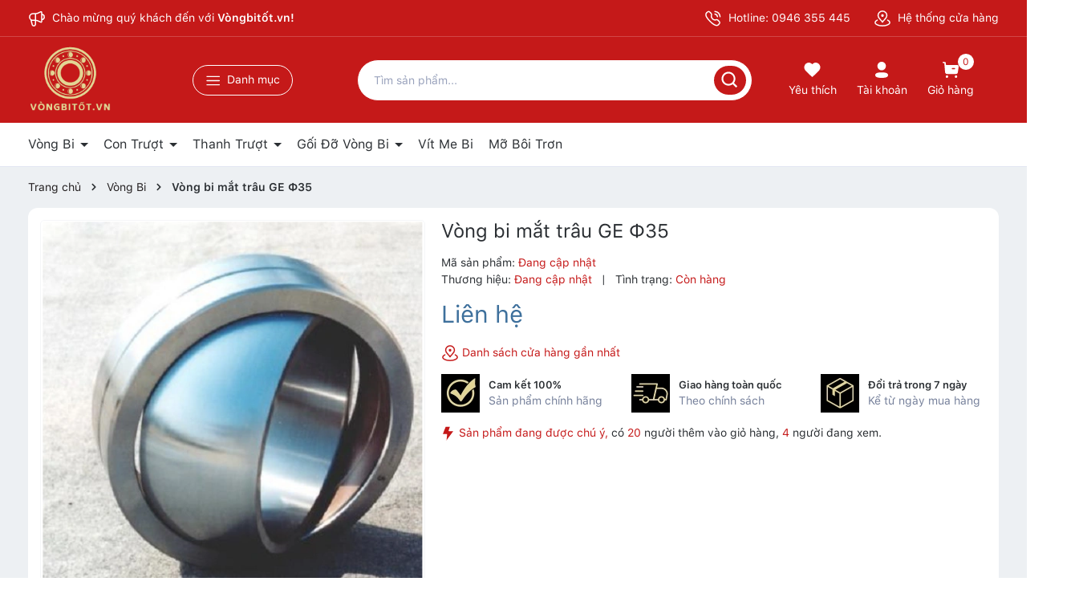

--- FILE ---
content_type: text/html; charset=utf-8
request_url: https://vongbitot.vn/vong-bi-mat-trau-ge-35
body_size: 84687
content:
<!DOCTYPE html>
<html lang="vi">
	<head>
		<meta name="google-site-verification" content="BJFjGtxxj8iCAPa24c8ZHJCmJgAn01bX8oH_k-0ufNs" />
		<meta charset="UTF-8" />
		<meta name="theme-color" content="#f02b2b" />
		<link rel="canonical" href="https://vongbitot.vn/vong-bi-mat-trau-ge-35"/>
		<meta name='revisit-after' content='2 days' />
		<meta name="viewport" content="width=device-width, minimum-scale=1.0, maximum-scale=1.0, user-scalable=no">	
		<meta name="robots" content="noodp,index,follow" />
		<meta name="description" content="Mua bán Vòng Bi Mắt Trâu chất lượng,Vòng Bi Mắt Trâu giá tốt nhất thị trường,giao hàng toàn quốc. Mua Vòng Bi Mắt Trâu tại Hà Nội vui lòng liên hệ: 0984.885.686">
		<title>Vòng bi mắt trâu GE Ф35 | Giá mua bán tại Hà Nội - Vòng Bi Công Nghiệp		</title>
		<meta name="keywords" content="Vòng bi mắt trâu GE Ф35, Vòng Bi, Công ty SKF, Vòng Bi Mắt Trâu GE, VongBiTot.VN, vongbitot.vn"/>		
		

	<meta property="og:type" content="product">
	<meta property="og:title" content="Vòng bi mắt trâu GE Ф35">
	
		<meta property="og:image" content="https://bizweb.dktcdn.net/thumb/grande/100/107/505/products/saxe-mau-f8b2946f-2b16-4437-aa1c-4cd3a8bb529f.jpg?v=1469240713437">
		<meta property="og:image:secure_url" content="https://bizweb.dktcdn.net/thumb/grande/100/107/505/products/saxe-mau-f8b2946f-2b16-4437-aa1c-4cd3a8bb529f.jpg?v=1469240713437">
	
		<meta property="og:image" content="https://bizweb.dktcdn.net/thumb/grande/100/107/505/products/saxe-mau-2-6169cea7-d9b6-4a35-b3a1-711c8a580d20.jpg?v=1469240713437">
		<meta property="og:image:secure_url" content="https://bizweb.dktcdn.net/thumb/grande/100/107/505/products/saxe-mau-2-6169cea7-d9b6-4a35-b3a1-711c8a580d20.jpg?v=1469240713437">
	
	<meta property="og:price:amount" content="0">
	<meta property="og:price:currency" content="VND">

<meta property="og:description" content="Mua bán Vòng Bi Mắt Trâu chất lượng,Vòng Bi Mắt Trâu giá tốt nhất thị trường,giao hàng toàn quốc. Mua Vòng Bi Mắt Trâu tại Hà Nội vui lòng liên hệ: 0984.885.686">
<meta property="og:url" content="https://vongbitot.vn/vong-bi-mat-trau-ge-35">
<meta property="og:site_name" content="VongBiTot.VN">	
		<link rel="icon" href="//bizweb.dktcdn.net/100/107/505/themes/949306/assets/favicon.png?1768902999959" type="image/x-icon" />
		<link rel="preload" as="script" href="//bizweb.dktcdn.net/100/107/505/themes/949306/assets/jquery.js?1768902999959" />
		<script src="//bizweb.dktcdn.net/100/107/505/themes/949306/assets/jquery.js?1768902999959" type="text/javascript"></script>
		<link rel="preload" as="script" href="//bizweb.dktcdn.net/100/107/505/themes/949306/assets/cookie.js?1768902999959" />
		<script src="//bizweb.dktcdn.net/100/107/505/themes/949306/assets/cookie.js?1768902999959" type="text/javascript"></script>
		<link rel="preload" as="script" href="//bizweb.dktcdn.net/100/107/505/themes/949306/assets/swiper.js?1768902999959" />
		<script src="//bizweb.dktcdn.net/100/107/505/themes/949306/assets/swiper.js?1768902999959" type="text/javascript"></script>
		<link rel="preload" as="script" href="//bizweb.dktcdn.net/100/107/505/themes/949306/assets/lazy.js?1768902999959" />
		<script src="//bizweb.dktcdn.net/100/107/505/themes/949306/assets/lazy.js?1768902999959" type="text/javascript"></script>

		<link rel="preload" as='style' type="text/css" href="//bizweb.dktcdn.net/100/107/505/themes/949306/assets/main.scss.css?1768902999959">
<link rel="preload" as='style' type="text/css" href="//bizweb.dktcdn.net/100/107/505/themes/949306/assets/header.scss.css?1768902999959">
<link rel="preload" as='style'  type="text/css" href="//bizweb.dktcdn.net/100/107/505/themes/949306/assets/index.scss.css?1768902999959">
<link rel="preload" as='style'  type="text/css" href="//bizweb.dktcdn.net/100/107/505/themes/949306/assets/404page.scss.css?1768902999959">
<link rel="preload" as='style'  type="text/css" href="//bizweb.dktcdn.net/100/107/505/themes/949306/assets/bootstrap-4-3-min.css?1768902999959">
<style>
	:root{
		--maincolor: #c51919;
		--oldcolor: #edfdf6;
		--hover: #ff5e14;
		--pricecolor: #3e709c;
		--aboutbgcolor: #ffe8e8;
		--onebannerbgcolor1: #faa6a6;
		--onebannerbgcolor2: #ffc6c6;
		--findmedicine_bgcolor: #dcfff0;
		
	}
</style>
<link rel="stylesheet" href="//bizweb.dktcdn.net/100/107/505/themes/949306/assets/bootstrap-4-3-min.css?1768902999959">
<link href="//bizweb.dktcdn.net/100/107/505/themes/949306/assets/main.scss.css?1768902999959" rel="stylesheet" type="text/css" media="all" />	
<link href="//bizweb.dktcdn.net/100/107/505/themes/949306/assets/header.scss.css?1768902999959" rel="stylesheet" type="text/css" media="all" />

<link href="//bizweb.dktcdn.net/100/107/505/themes/949306/assets/breadcrumb_style.scss.css?1768902999959" rel="stylesheet" type="text/css" media="all" />







<link rel="preload" as='style'  type="text/css" href="//bizweb.dktcdn.net/100/107/505/themes/949306/assets/product_style.scss.css?1768902999959">
<link href="//bizweb.dktcdn.net/100/107/505/themes/949306/assets/product_style.scss.css?1768902999959" rel="stylesheet" type="text/css" media="all" />






 




<link rel="preload" as='style'  type="text/css" href="//bizweb.dktcdn.net/100/107/505/themes/949306/assets/quickviews_popup.scss.css?1768902999959">
<link href="//bizweb.dktcdn.net/100/107/505/themes/949306/assets/quickviews_popup.scss.css?1768902999959" rel="stylesheet" type="text/css" media="all" />

		<script>
			window.theme = window.theme || {};
			theme.settings = {
				moneyFormat: "{{amount_no_decimals_with_comma_separator}}₫",
			};
		</script>

		<script>
	var Bizweb = Bizweb || {};
	Bizweb.store = 'vong-bi.mysapo.net';
	Bizweb.id = 107505;
	Bizweb.theme = {"id":949306,"name":"2024.05.02 Vòng bi tốt (ND Pharma)","role":"main"};
	Bizweb.template = 'product';
	if(!Bizweb.fbEventId)  Bizweb.fbEventId = 'xxxxxxxx-xxxx-4xxx-yxxx-xxxxxxxxxxxx'.replace(/[xy]/g, function (c) {
	var r = Math.random() * 16 | 0, v = c == 'x' ? r : (r & 0x3 | 0x8);
				return v.toString(16);
			});		
</script>
<script>
	(function () {
		function asyncLoad() {
			var urls = ["https://googleshopping.sapoapps.vn/conversion-tracker/global-tag/2060.js?store=vong-bi.mysapo.net","https://googleshopping.sapoapps.vn/conversion-tracker/event-tag/2060.js?store=vong-bi.mysapo.net","https://google-shopping.sapoapps.vn/conversion-tracker/global-tag/1299.js?store=vong-bi.mysapo.net","https://google-shopping.sapoapps.vn/conversion-tracker/event-tag/1299.js?store=vong-bi.mysapo.net","https://google-shopping-v2.sapoapps.vn/api/conversion-tracker/global-tag/3513?store=vong-bi.mysapo.net"];
			for (var i = 0; i < urls.length; i++) {
				var s = document.createElement('script');
				s.type = 'text/javascript';
				s.async = true;
				s.src = urls[i];
				var x = document.getElementsByTagName('script')[0];
				x.parentNode.insertBefore(s, x);
			}
		};
		window.attachEvent ? window.attachEvent('onload', asyncLoad) : window.addEventListener('load', asyncLoad, false);
	})();
</script>


<script>
	window.BizwebAnalytics = window.BizwebAnalytics || {};
	window.BizwebAnalytics.meta = window.BizwebAnalytics.meta || {};
	window.BizwebAnalytics.meta.currency = 'VND';
	window.BizwebAnalytics.tracking_url = '/s';

	var meta = {};
	
	meta.product = {"id": 3398285, "vendor": "", "name": "Vòng bi mắt trâu GE Ф35",
	"type": "Vòng Bi", "price": 0 };
	
	
	for (var attr in meta) {
	window.BizwebAnalytics.meta[attr] = meta[attr];
	}
</script>

	
		<script src="/dist/js/stats.min.js?v=96f2ff2"></script>
	



<!-- Google tag (gtag.js) -->
<script async src="https://www.googletagmanager.com/gtag/js?id=G-7N7EF17450"></script>
<script>
  window.dataLayer = window.dataLayer || [];
  function gtag(){dataLayer.push(arguments);}
  gtag('js', new Date());

  gtag('config', 'G-7N7EF17450');
</script>
<script>

	window.enabled_enhanced_ecommerce = false;

</script>

<script>

	try {
		gtag('event', 'view_item', {
			items: [
				{
					id: 3398285,
					name: "Vòng bi mắt trâu GE Ф35",
					brand: null,
					category: "Vòng Bi",
					variant: "Default Title",
					price: '0'
				}
			]
		});
	} catch(e) { console.error('ga script error', e);}

</script>




<!--Facebook Pixel Code-->
<script>
	!function(f, b, e, v, n, t, s){
	if (f.fbq) return; n = f.fbq = function(){
	n.callMethod?
	n.callMethod.apply(n, arguments):n.queue.push(arguments)}; if (!f._fbq) f._fbq = n;
	n.push = n; n.loaded = !0; n.version = '2.0'; n.queue =[]; t = b.createElement(e); t.async = !0;
	t.src = v; s = b.getElementsByTagName(e)[0]; s.parentNode.insertBefore(t, s)}
	(window,
	document,'script','https://connect.facebook.net/en_US/fbevents.js');
	fbq('init', '328942140954022', {} , {'agent': 'plsapo'}); // Insert your pixel ID here.
	fbq('track', 'PageView',{},{ eventID: Bizweb.fbEventId });
	
	fbq('track', 'ViewContent', {
	content_ids: [3398285],
	content_name: '"Vòng bi mắt trâu GE Ф35"',
	content_type: 'product_group',
	value: '0',
	currency: window.BizwebAnalytics.meta.currency
	}, { eventID: Bizweb.fbEventId });
	
</script>
<noscript>
	<img height='1' width='1' style='display:none' src='https://www.facebook.com/tr?id=328942140954022&ev=PageView&noscript=1' />
</noscript>
<!--DO NOT MODIFY-->
<!--End Facebook Pixel Code-->



<script>
	var eventsListenerScript = document.createElement('script');
	eventsListenerScript.async = true;
	
	eventsListenerScript.src = "/dist/js/store_events_listener.min.js?v=1b795e9";
	
	document.getElementsByTagName('head')[0].appendChild(eventsListenerScript);
</script>






		
		<script>var ProductReviewsAppUtil=ProductReviewsAppUtil || {};ProductReviewsAppUtil.store={name: 'VongBiTot.VN'};</script>
		
<script type="application/ld+json">
        {
        "@context": "http://schema.org",
        "@type": "BreadcrumbList",
        "itemListElement": 
        [
            {
                "@type": "ListItem",
                "position": 1,
                "item": 
                {
                  "@id": "https://vongbitot.vn",
                  "name": "Trang chủ"
                }
            },
      
            {
                "@type": "ListItem",
                "position": 2,
                "item": 
                {
                  "@id": "https://vongbitot.vn/vong-bi-mat-trau-ge-35",
                  "name": "Vòng bi mắt trâu GE Ф35"
                }
            }
      
        
      
      
      
      
    
        ]
        }
</script>

		<script>
			$(document).ready(function ($) {
				awe_lazyloadImage();
			});
			function awe_lazyloadImage() {
				var ll = new LazyLoad({
					elements_selector: ".lazyload",
					load_delay: 100,
					threshold: 0
				});
			} window.awe_lazyloadImage=awe_lazyloadImage;
		</script>
		<!-- Google Tag Manager -->

		<script>(function(w,d,s,l,i){w[l]=w[l]||[];w[l].push({'gtm.start':

															  new Date().getTime(),event:'gtm.js'});var f=d.getElementsByTagName(s)[0],

	j=d.createElement(s),dl=l!='dataLayer'?'&l='+l:'';j.async=true;j.src=

		'https://www.googletagmanager.com/gtm.js?id='+i+dl;f.parentNode.insertBefore(j,f);

									})(window,document,'script','dataLayer','GTM-W8S93J4');</script>

		<!-- End Google Tag Manager -->
	</head>
	<body>
<header class="header header-style-2">
	<div class="header-topbar">
		<div class="container">
			<div class="row">
				<div class="col-lg-6 col-md-6 col-12 col-left text-welcome d-md-block d-none">
					<svg xmlns="http://www.w3.org/2000/svg" width="22" height="22" viewBox="0 0 22 22" fill="none">
						<path d="M3.66671 12.8334L5.11013 18.6071C5.15073 18.7694 5.17103 18.8506 5.19504 18.9215C5.42961 19.6141 6.05327 20.101 6.78202 20.1606C6.85662 20.1667 6.94031 20.1667 7.10768 20.1667C7.31728 20.1667 7.42208 20.1667 7.51036 20.1581C8.38295 20.0735 9.07352 19.383 9.15815 18.5104C9.16671 18.4221 9.16671 18.3173 9.16671 18.1077V5.04171M16.9584 12.375C18.7303 12.375 20.1667 10.9386 20.1667 9.16671C20.1667 7.39479 18.7303 5.95837 16.9584 5.95837M9.39587 5.04171H5.95837C3.6802 5.04171 1.83337 6.88853 1.83337 9.16671C1.83338 11.4449 3.6802 13.2917 5.95837 13.2917H9.39588C11.0151 13.2917 12.9959 14.1597 14.524 14.9927C15.4155 15.4787 15.8612 15.7217 16.1531 15.6859C16.4239 15.6528 16.6286 15.5312 16.7872 15.3094C16.9584 15.0702 16.9584 14.5915 16.9584 13.6343V4.69914C16.9584 3.74187 16.9584 3.26324 16.7872 3.02402C16.6286 2.8022 16.4239 2.68065 16.1531 2.64749C15.8612 2.61174 15.4155 2.85472 14.524 3.3407C12.9958 4.17373 11.0151 5.04171 9.39587 5.04171Z" stroke="var(--maincolor)" stroke-width="1.5" stroke-linecap="round" stroke-linejoin="round"/>
					</svg>
					Chào mừng quý khách đến với <b>Vòngbitốt.vn!</b>
				</div>
				<div class="col-lg-6 col-md-6 col-12 col-right">
					<a class="hotline-header d-md-inline-block d-none" href="tel:0946355445" title="0946355445">
						<svg xmlns="http://www.w3.org/2000/svg" width="22" height="22" viewBox="0 0 22 22" fill="none">
							<path d="M13.157 2.2915C16.5496 2.66825 19.2299 5.34492 19.6103 8.7375" stroke="var(--maincolor)" stroke-width="1.5" stroke-linecap="round" stroke-linejoin="round"/>
							<path d="M13.157 5.53955C14.7804 5.85488 16.0491 7.12447 16.3653 8.74788" stroke="var(--maincolor)" stroke-width="1.5" stroke-linecap="round" stroke-linejoin="round"/>
							<path fill-rule="evenodd" clip-rule="evenodd" d="M10.1121 11.4329C13.7687 15.0885 14.5982 10.8593 16.9264 13.1859C19.1709 15.4299 20.4619 15.8794 17.6172 18.7225C17.261 19.0088 14.9977 22.4529 7.04401 14.5012C-0.910704 6.5485 2.53135 4.28291 2.8177 3.92679C5.66837 1.07586 6.11117 2.37344 8.35569 4.61739C10.6829 6.94496 6.45558 7.77722 10.1121 11.4329Z" stroke="var(--maincolor)" stroke-width="1.5" stroke-linecap="round" stroke-linejoin="round"/>
						</svg> Hotline: 0946 355 445
					</a>
					<a href="/he-thong-cua-hang" class="hethong-header" title="Hệ thống cửa hàng">
						<svg xmlns="http://www.w3.org/2000/svg" width="22" height="22" viewBox="0 0 22 22" fill="none">
							<path d="M4.58325 13.096C2.88617 13.8446 1.83325 14.8879 1.83325 16.0418C1.83325 18.32 5.93731 20.1668 10.9999 20.1668C16.0625 20.1668 20.1666 18.32 20.1666 16.0418C20.1666 14.8879 19.1137 13.8446 17.4166 13.096M16.4999 7.3335C16.4999 11.0586 12.3749 12.8335 10.9999 15.5835C9.62492 12.8335 5.49992 11.0586 5.49992 7.3335C5.49992 4.29593 7.96235 1.8335 10.9999 1.8335C14.0375 1.8335 16.4999 4.29593 16.4999 7.3335ZM11.9166 7.3335C11.9166 7.83976 11.5062 8.25016 10.9999 8.25016C10.4937 8.25016 10.0833 7.83976 10.0833 7.3335C10.0833 6.82724 10.4937 6.41683 10.9999 6.41683C11.5062 6.41683 11.9166 6.82724 11.9166 7.3335Z" stroke="var(--maincolor)" stroke-width="1.5" stroke-linecap="round" stroke-linejoin="round"/>
						</svg>
						Hệ thống cửa hàng
					</a>
				</div>
			</div>
		</div>
	</div>
	<div class="header-middle">
		<div class="container">
			<div class="row d-flex align-items-center">
				<div class="col-xl-2 col-lg-2 col-md-5 col-12 col-left order-lg-1">
					
					<a href="/" class="logo">	
						<img src="//bizweb.dktcdn.net/100/107/505/themes/949306/assets/logo-style-2.png?1768902999959" alt="VongBiTot.VN">
					</a>
					
				</div>
				<div class="col-xl-2 col-lg-2 col-md-3 order-lg-2 d-lg-flex d-none justify-content-end">
					<div class="header-category">
						<div class="title">
							<svg xmlns="http://www.w3.org/2000/svg" width="19" height="14" viewBox="0 0 19 14" fill="none">
								<path d="M1.43652 7H17.9365M1.43652 1.5H17.9365M1.43652 12.5H17.9365" stroke="var(--maincolor)" stroke-width="1.5" stroke-linecap="round" stroke-linejoin="round"/>
							</svg> Danh mục
						</div>

					</div>
				</div>
				<div class="col-xl-5 col-lg-5 col-md-7 col-12 col-middle order-lg-3 order-md-4 order-md-2 order-3">
					<div class="search-smart">
						<form action="/search" method="get" class="header-search-form input-group search-bar" role="search">
							<input type="text" name="query" required class="input-group-field auto-search search-auto form-control" placeholder="Tìm sản phẩm..." autocomplete="off">
							<input type="hidden" name="type" value="product">
							<button type="submit" class="btn icon-fallback-text" aria-label="Tìm kiếm" title="Tìm kiếm">
								<svg xmlns="http://www.w3.org/2000/svg" width="21" height="21" viewBox="0 0 21 21" fill="none">
									<path fill-rule="evenodd" clip-rule="evenodd" d="M9.0556 2.5748C5.47649 2.5748 2.57505 5.47625 2.57505 9.05536C2.57505 12.6345 5.47649 15.5359 9.0556 15.5359C10.7209 15.5359 12.2394 14.9078 13.3873 13.8756L13.8758 13.3871C14.9081 12.2392 15.5362 10.7206 15.5362 9.05536C15.5362 5.47625 12.6347 2.5748 9.0556 2.5748ZM15.8712 14.3507C17.0087 12.8888 17.6862 11.0512 17.6862 9.05536C17.6862 4.28884 13.8221 0.424805 9.0556 0.424805C4.28908 0.424805 0.425049 4.28884 0.425049 9.05536C0.425049 13.8219 4.28908 17.6859 9.0556 17.6859C11.0514 17.6859 12.889 17.0085 14.3509 15.871L18.5 20.0201L20.0203 18.4998L15.8712 14.3507Z" fill="white"/>
								</svg>
							</button>
							<div class="search-suggest">
								<div class="inner">
									<div class="list-search list-search-style">
									</div>
									<div class="list-search2 list-search-style">
									</div>
								</div>
							</div>
						</form>
					</div>
				</div>
				<div class="col-xl-3 col-lg-3 col-md-6 col-7 d-flex align-items-center justify-content-end col-right order-lg-4 order-md-3 order-2">
					<div class="menu-bar d-lg-none d-block">
						<svg xmlns="http://www.w3.org/2000/svg" width="19" height="14" viewBox="0 0 19 14" fill="none">
							<path d="M1.43652 7H17.9365M1.43652 1.5H17.9365M1.43652 12.5H17.9365" stroke="#fff" stroke-width="1.5" stroke-linecap="round" stroke-linejoin="round"></path>
						</svg>
						Menu
					</div>
					

					<div class="header-wishlist">
						<a href="/yeu-thich" title="Yêu thích">
							<svg xmlns="http://www.w3.org/2000/svg" width="21" height="18" viewBox="0 0 21 18" fill="none">
								<path fill-rule="evenodd" clip-rule="evenodd" d="M10.4932 2.13581C8.4938 -0.2016 5.15975 -0.830357 2.65469 1.31001C0.149644 3.45038 -0.203032 7.02898 1.7642 9.5604C3.39982 11.6651 8.34977 16.1041 9.9721 17.5408C10.1536 17.7016 10.2444 17.7819 10.3502 17.8135C10.4426 17.8411 10.5437 17.8411 10.6361 17.8135C10.7419 17.7819 10.8327 17.7016 11.0142 17.5408C12.6365 16.1041 17.5865 11.6651 19.2221 9.5604C21.1893 7.02898 20.8797 3.42787 18.3316 1.31001C15.7835 -0.807843 12.4925 -0.2016 10.4932 2.13581Z" fill="var(--maincolor)"/>
							</svg>
							Yêu thích
						</a>
					</div>
					<div class="header-account">
						<a href="/account" title="Tài khoản của bạn" rel="nofollow">
							<svg xmlns="http://www.w3.org/2000/svg" width="16" height="20" viewBox="0 0 16 20" fill="none">
								<path fill-rule="evenodd" clip-rule="evenodd" d="M13.294 5.29105C13.294 8.22808 10.9391 10.5831 8 10.5831C5.0619 10.5831 2.70601 8.22808 2.70601 5.29105C2.70601 2.35402 5.0619 0 8 0C10.9391 0 13.294 2.35402 13.294 5.29105ZM8 20C3.66237 20 0 19.295 0 16.575C0 13.8539 3.68538 13.1739 8 13.1739C12.3386 13.1739 16 13.8789 16 16.599C16 19.32 12.3146 20 8 20Z" fill="var(--maincolor)"/>
							</svg> 
							Tài khoản
						</a>
						<div class="drop-account">
							
							
							<a href="/account/login" title="Đăng nhập">Đăng nhập</a>
							<a href="/account/register" title="Đăng ký">Đăng ký</a>
							
							

						</div>
					</div>
					<div class="header-cart">
						<a href="/cart" title="Giỏ hàng">
							<span class="count_item count_item_pr">0</span>
							<svg xmlns="http://www.w3.org/2000/svg" width="20" height="20" viewBox="0 0 20 20" fill="none">
								<path fill-rule="evenodd" clip-rule="evenodd" d="M12.1213 9.23312H14.8891C15.3088 9.23312 15.6386 8.88615 15.6386 8.46774C15.6386 8.03912 15.3088 7.70236 14.8891 7.70236H12.1213C11.7016 7.70236 11.3719 8.03912 11.3719 8.46774C11.3719 8.88615 11.7016 9.23312 12.1213 9.23312ZM18.1766 3.92749C18.7861 3.92749 19.1858 4.1418 19.5855 4.61123C19.9852 5.08067 20.0551 5.7542 19.9652 6.36549L19.0159 13.06C18.8361 14.3469 17.7569 15.2949 16.4879 15.2949H5.58639C4.25742 15.2949 3.15828 14.255 3.04837 12.908L2.12908 1.7834L0.620259 1.51807C0.22057 1.44664 -0.0592117 1.04864 0.0107338 0.640433C0.0806793 0.223045 0.470376 -0.0535127 0.880056 0.0087383L3.2632 0.375101C3.60293 0.437352 3.85274 0.722074 3.88272 1.06905L4.07257 3.35499C4.10254 3.68257 4.36234 3.92749 4.68209 3.92749H18.1766ZM5.42631 16.9079C4.58697 16.9079 3.9075 17.6018 3.9075 18.459C3.9075 19.3061 4.58697 20 5.42631 20C6.25567 20 6.93514 19.3061 6.93514 18.459C6.93514 17.6018 6.25567 16.9079 5.42631 16.9079ZM16.6676 16.9079C15.8282 16.9079 15.1487 17.6018 15.1487 18.459C15.1487 19.3061 15.8282 20 16.6676 20C17.4969 20 18.1764 19.3061 18.1764 18.459C18.1764 17.6018 17.4969 16.9079 16.6676 16.9079Z" fill="var(--maincolor)"/>
							</svg>
							Giỏ hàng
						</a>
					</div>

				</div>

			</div>
		</div>
	</div>
	<div class="header-menu ">
		<div class="opacity_menu"></div>
		<div class="container">
			<div class="header-menu-scroll">
				<nav class="header-nav">
	<div class="header-sidebar d-lg-none">
		<div class="logo-header-sidebar style-2">

			<a href="/" class="logo">	
				<img height="28" width="143" src="//bizweb.dktcdn.net/100/107/505/themes/949306/assets/logo-style-2.png?1768902999959" alt="VongBiTot.VN">
			</a>

		</div>
	</div>
	<ul class="item_big ">
		
		
		
		
		<li class="nav-item  ">
			<a class="a-img caret-down" href="/vong-bi-1" title="Vòng Bi">
				Vòng Bi
			</a>
			<i class="fa fa-caret-down"></i>
			
			<ul class="item_small">
				<li>
					<a class="" href="/vong-bi-con" title="Vòng Bi Côn">
						Vòng Bi Côn 
					</a>
				</li>
			</ul>
			
		</li>
		
		
		
		
		<li class="nav-item  ">
			<a class="a-img caret-down" href="/con-truot" title="Con Trượt">
				Con Trượt
			</a>
			<i class="fa fa-caret-down"></i>
			
			<ul class="item_small">
				<li>
					<a class="" href="/con-truot-tron-scs" title="Con Trượt Tròn">
						Con Trượt Tròn 
					</a>
				</li>
				<li>
					<a class="" href="/con-truot-hiwin" title="Con Trượt Vuông Trung Quốc">
						Con Trượt Vuông Trung Quốc 
					</a>
				</li>
				<li>
					<a class="" href="/con-truot-hiwin" title="Con Trượt HIWIN">
						Con Trượt HIWIN 
					</a>
				</li>
				<li>
					<a class="" href="/con-truot-thk" title="Con Trượt Vuông THK">
						Con Trượt Vuông THK 
					</a>
				</li>
				<li>
					<a class="" href="/con-truot-vuong-tbi" title="Con Trượt TBI">
						Con Trượt TBI 
					</a>
				</li>
				<li>
					<a class="" href="/con-truot-cpc" title="Con Trượt CPC">
						Con Trượt CPC 
					</a>
				</li>
				<li>
					<a class="" href="/con-truot-pmi" title="Con Trượt PMI">
						Con Trượt PMI 
					</a>
				</li>
				<li>
					<a class="" href="/con-truot-rexroth" title="Con Trượt REXROTH">
						Con Trượt REXROTH 
					</a>
				</li>
				<li>
					<a class="" href="/con-truot-vuong-abba" title="Con Trượt ABBA">
						Con Trượt ABBA 
					</a>
				</li>
				<li>
					<a class="" href="/con-truot-vuong-iko" title="Con Trượt IKO">
						Con Trượt IKO 
					</a>
				</li>
				<li>
					<a class="" href="/con-truot-nsk" title="Con Trượt NSK">
						Con Trượt NSK 
					</a>
				</li>
				<li>
					<a class="" href="/con-truot-chtr" title="Con Trượt CHTR">
						Con Trượt CHTR 
					</a>
				</li>
				<li>
					<a class="" href="/con-truot-csk" title="Con Trượt CSK">
						Con Trượt CSK 
					</a>
				</li>
				<li>
					<a class="" href="/con-truot-htpm" title="Con Trượt HTPM">
						Con Trượt HTPM 
					</a>
				</li>
				<li>
					<a class="" href="/con-truot-ina" title="Con Trượt INA">
						Con Trượt INA 
					</a>
				</li>
				<li>
					<a class="" href="/con-truot-lapping" title="Con Trượt LAPPING">
						Con Trượt LAPPING 
					</a>
				</li>
				<li>
					<a class="" href="/con-truot-pdf" title="Con Trượt PDF">
						Con Trượt PDF 
					</a>
				</li>
				<li>
					<a class="" href="/con-truot-sbc" title="Con Trượt SBC">
						Con Trượt SBC 
					</a>
				</li>
				<li>
					<a class="" href="/con-truot-schneeberger" title="Con Trượt SCHNEEBERGER">
						Con Trượt SCHNEEBERGER 
					</a>
				</li>
				<li>
					<a class="" href="/con-truot-staf" title="Con Trượt STAF">
						Con Trượt STAF 
					</a>
				</li>
			</ul>
			
		</li>
		
		
		
		
		<li class="nav-item  ">
			<a class="a-img caret-down" href="/ray-truot" title="Thanh Trượt">
				Thanh Trượt
			</a>
			<i class="fa fa-caret-down"></i>
			
			<ul class="item_small">
				<li>
					<a class="" href="/thanh-truot-tron" title="Thanh Trượt Tròn">
						Thanh Trượt Tròn 
					</a>
				</li>
				<li>
					<a class="" href="/ray-truot-tron-co-de" title="Thanh Trượt Tròn Có Đế">
						Thanh Trượt Tròn Có Đế 
					</a>
				</li>
				<li>
					<a class="" href="/ray-truot-vuong-hiwin" title="Thanh Trượt Hiwin">
						Thanh Trượt Hiwin 
					</a>
				</li>
			</ul>
			
		</li>
		
		
		
		
		<li class="nav-item  ">
			<a class="a-img caret-down" href="/goi-do" title="Gối Đỡ Vòng Bi">
				Gối Đỡ Vòng Bi
			</a>
			<i class="fa fa-caret-down"></i>
			
			<ul class="item_small">
			</ul>
			
		</li>
		
		
		
		
		<li class="nav-item ">				
			<a class="a-img" href="/vit-me-bi" title="Vít Me Bi">
				Vít Me Bi
			</a>
		</li>
		
		
		
		
		<li class="nav-item ">				
			<a class="a-img" href="/mo-boi-tron" title="Mỡ Bôi Trơn">
				Mỡ Bôi Trơn
			</a>
		</li>
	</ul>
</nav>
				<div class="control-menu">
					<a href="#" id="prev"><svg xmlns="http://www.w3.org/2000/svg" viewBox="0 0 384 512"><path fill="#fff" d="M41.4 233.4c-12.5 12.5-12.5 32.8 0 45.3l192 192c12.5 12.5 32.8 12.5 45.3 0s12.5-32.8 0-45.3L109.3 256 278.6 86.6c12.5-12.5 12.5-32.8 0-45.3s-32.8-12.5-45.3 0l-192 192z"/></svg></a>
					<a href="#" id="next"><svg xmlns="http://www.w3.org/2000/svg" viewBox="0 0 384 512"><path fill="#fff" d="M342.6 233.4c12.5 12.5 12.5 32.8 0 45.3l-192 192c-12.5 12.5-32.8 12.5-45.3 0s-12.5-32.8 0-45.3L274.7 256 105.4 86.6c-12.5-12.5-12.5-32.8 0-45.3s32.8-12.5 45.3 0l192 192z"/></svg></a>
				</div>
			</div>
		</div>
	</div>
	<div class="nd-categories">
	<div class="container">
		<div class="inner">
			<div class="nav-cate">
				<ul id="menu2017">
					
					
					
					
					
					
					
					<li class="dropdown menu-item-count active">
						<a class="nd-categories-a" href="javascript:void(0)" title="Vòng Bi"><span>Vòng Bi</span> 
							<svg aria-hidden="true" focusable="false" data-prefix="fal" data-icon="chevron-right" role="img" xmlns="http://www.w3.org/2000/svg" viewBox="0 0 256 512" class="svg-inline--fa fa-chevron-right fa-w-8"><path fill="currentColor" d="M17.525 36.465l-7.071 7.07c-4.686 4.686-4.686 12.284 0 16.971L205.947 256 10.454 451.494c-4.686 4.686-4.686 12.284 0 16.971l7.071 7.07c4.686 4.686 12.284 4.686 16.97 0l211.051-211.05c4.686-4.686 4.686-12.284 0-16.971L34.495 36.465c-4.686-4.687-12.284-4.687-16.97 0z" class=""></path></svg>
						</a>
						<div class="subcate gd-menu">
							<div class="nd-cate-list row margin">
								
								
								
								<div class="col-lg-4 col-md-4 col-4 item">
									<div class="inner-aside">
										<a class="nd-categories-main-sub" href="/vong-bi-con" title="Vòng Bi Côn">
											<span class="icon">
												<img src="https://bizweb.dktcdn.net/100/107/505/collections/abc.jpg?v=1470420080187" alt="Vòng Bi Côn">
											</span>
											<span class="title">
												Vòng Bi Côn
											</span>
										</a>
										<div class="list-nd-categories-main-sub">
											
											
										</div>
									</div>
								</div>
									
							</div>
						</div>
					</li>
					
					
					
					
					<li class="dropdown menu-item-count ">
						<a class="nd-categories-a" href="javascript:void(0)" title="Con Trượt"><span>Con Trượt</span> 
							<svg aria-hidden="true" focusable="false" data-prefix="fal" data-icon="chevron-right" role="img" xmlns="http://www.w3.org/2000/svg" viewBox="0 0 256 512" class="svg-inline--fa fa-chevron-right fa-w-8"><path fill="currentColor" d="M17.525 36.465l-7.071 7.07c-4.686 4.686-4.686 12.284 0 16.971L205.947 256 10.454 451.494c-4.686 4.686-4.686 12.284 0 16.971l7.071 7.07c4.686 4.686 12.284 4.686 16.97 0l211.051-211.05c4.686-4.686 4.686-12.284 0-16.971L34.495 36.465c-4.686-4.687-12.284-4.687-16.97 0z" class=""></path></svg>
						</a>
						<div class="subcate gd-menu">
							<div class="nd-cate-list row margin">
								
								
								
								<div class="col-lg-4 col-md-4 col-4 item">
									<div class="inner-aside">
										<a class="nd-categories-main-sub" href="/con-truot-tron-scs" title="Con Trượt Tròn">
											<span class="icon">
												<img src="https://bizweb.dktcdn.net/100/107/505/collections/con-truot-scs.jpg?v=1714963339810" alt="Con Trượt Tròn">
											</span>
											<span class="title">
												Con Trượt Tròn
											</span>
										</a>
										<div class="list-nd-categories-main-sub">
											
											
										</div>
									</div>
								</div>
								
								
								
								<div class="col-lg-4 col-md-4 col-4 item">
									<div class="inner-aside">
										<a class="nd-categories-main-sub" href="/con-truot-hiwin" title="Con Trượt Vuông Trung Quốc">
											<span class="icon">
												<img src="https://bizweb.dktcdn.net/100/107/505/collections/con-truot-hiwin.jpg?v=1714979544963" alt="Con Trượt Vuông Trung Quốc">
											</span>
											<span class="title">
												Con Trượt Vuông Trung Quốc
											</span>
										</a>
										<div class="list-nd-categories-main-sub">
											
											
										</div>
									</div>
								</div>
								
								
								
								<div class="col-lg-4 col-md-4 col-4 item">
									<div class="inner-aside">
										<a class="nd-categories-main-sub" href="/con-truot-hiwin" title="Con Trượt HIWIN">
											<span class="icon">
												<img src="https://bizweb.dktcdn.net/100/107/505/collections/con-truot-hiwin.jpg?v=1714979544963" alt="Con Trượt HIWIN">
											</span>
											<span class="title">
												Con Trượt HIWIN
											</span>
										</a>
										<div class="list-nd-categories-main-sub">
											
											
										</div>
									</div>
								</div>
								
								
								
								<div class="col-lg-4 col-md-4 col-4 item">
									<div class="inner-aside">
										<a class="nd-categories-main-sub" href="/con-truot-thk" title="Con Trượt Vuông THK">
											<span class="icon">
												<img src="https://bizweb.dktcdn.net/100/107/505/collections/con-truot-thk.jpg?v=1714980215257" alt="Con Trượt Vuông THK">
											</span>
											<span class="title">
												Con Trượt Vuông THK
											</span>
										</a>
										<div class="list-nd-categories-main-sub">
											
											
										</div>
									</div>
								</div>
								
								
								
								<div class="col-lg-4 col-md-4 col-4 item">
									<div class="inner-aside">
										<a class="nd-categories-main-sub" href="/con-truot-vuong-tbi" title="Con Trượt TBI">
											<span class="icon">
												<img src="https://bizweb.dktcdn.net/100/107/505/collections/con-truot-tbi.jpg?v=1714980190200" alt="Con Trượt TBI">
											</span>
											<span class="title">
												Con Trượt TBI
											</span>
										</a>
										<div class="list-nd-categories-main-sub">
											
											
										</div>
									</div>
								</div>
								
								
								
								<div class="col-lg-4 col-md-4 col-4 item">
									<div class="inner-aside">
										<a class="nd-categories-main-sub" href="/con-truot-cpc" title="Con Trượt CPC">
											<span class="icon">
												<img src="https://bizweb.dktcdn.net/100/107/505/collections/con-truot-cpc.jpg?v=1714980048903" alt="Con Trượt CPC">
											</span>
											<span class="title">
												Con Trượt CPC
											</span>
										</a>
										<div class="list-nd-categories-main-sub">
											
											
										</div>
									</div>
								</div>
								
								
								
								<div class="col-lg-4 col-md-4 col-4 item">
									<div class="inner-aside">
										<a class="nd-categories-main-sub" href="/con-truot-pmi" title="Con Trượt PMI">
											<span class="icon">
												<img src="https://bizweb.dktcdn.net/100/107/505/collections/con-truot-pmi.jpg?v=1714980129287" alt="Con Trượt PMI">
											</span>
											<span class="title">
												Con Trượt PMI
											</span>
										</a>
										<div class="list-nd-categories-main-sub">
											
											
										</div>
									</div>
								</div>
								
								
								
								<div class="col-lg-4 col-md-4 col-4 item">
									<div class="inner-aside">
										<a class="nd-categories-main-sub" href="/con-truot-rexroth" title="Con Trượt REXROTH">
											<span class="icon">
												<img src="https://bizweb.dktcdn.net/100/107/505/collections/con-truot-rexroth.jpg?v=1714980172313" alt="Con Trượt REXROTH">
											</span>
											<span class="title">
												Con Trượt REXROTH
											</span>
										</a>
										<div class="list-nd-categories-main-sub">
											
											
										</div>
									</div>
								</div>
								
								
								
								<div class="col-lg-4 col-md-4 col-4 item">
									<div class="inner-aside">
										<a class="nd-categories-main-sub" href="/con-truot-vuong-abba" title="Con Trượt ABBA">
											<span class="icon">
												<img src="https://bizweb.dktcdn.net/100/107/505/collections/con-truot-abba.jpg?v=1714979956690" alt="Con Trượt ABBA">
											</span>
											<span class="title">
												Con Trượt ABBA
											</span>
										</a>
										<div class="list-nd-categories-main-sub">
											
											
										</div>
									</div>
								</div>
								
								
								
								<div class="col-lg-4 col-md-4 col-4 item">
									<div class="inner-aside">
										<a class="nd-categories-main-sub" href="/con-truot-vuong-iko" title="Con Trượt IKO">
											<span class="icon">
												<img src="https://bizweb.dktcdn.net/100/107/505/collections/con-truot-iko.jpg?v=1714980105573" alt="Con Trượt IKO">
											</span>
											<span class="title">
												Con Trượt IKO
											</span>
										</a>
										<div class="list-nd-categories-main-sub">
											
											
										</div>
									</div>
								</div>
								
								
								
								<div class="col-lg-4 col-md-4 col-4 item">
									<div class="inner-aside">
										<a class="nd-categories-main-sub" href="/con-truot-nsk" title="Con Trượt NSK">
											<span class="icon">
												<img src="https://bizweb.dktcdn.net/100/107/505/collections/con-truot-nsk.jpg?v=1714980264470" alt="Con Trượt NSK">
											</span>
											<span class="title">
												Con Trượt NSK
											</span>
										</a>
										<div class="list-nd-categories-main-sub">
											
											
										</div>
									</div>
								</div>
								
								
								
								
								
								<div class="col-lg-4 col-md-4 col-4 item">
									<div class="inner-aside">
										<a class="nd-categories-main-sub" href="/con-truot-chtr" title="Con Trượt CHTR">
											<span class="icon">
												<img src="//bizweb.dktcdn.net/100/107/505/themes/949306/assets/favicon.png?1768902999959" alt="Con Trượt CHTR">
											</span>
											<span class="title">
												Con Trượt CHTR
											</span>
										</a>
										<div class="list-nd-categories-main-sub">
											
											
										</div>
									</div>
								</div>
								
								
								
								
								
								<div class="col-lg-4 col-md-4 col-4 item">
									<div class="inner-aside">
										<a class="nd-categories-main-sub" href="/con-truot-csk" title="Con Trượt CSK">
											<span class="icon">
												<img src="//bizweb.dktcdn.net/100/107/505/themes/949306/assets/favicon.png?1768902999959" alt="Con Trượt CSK">
											</span>
											<span class="title">
												Con Trượt CSK
											</span>
										</a>
										<div class="list-nd-categories-main-sub">
											
											
										</div>
									</div>
								</div>
								
								
								
								
								
								<div class="col-lg-4 col-md-4 col-4 item">
									<div class="inner-aside">
										<a class="nd-categories-main-sub" href="/con-truot-htpm" title="Con Trượt HTPM">
											<span class="icon">
												<img src="//bizweb.dktcdn.net/100/107/505/themes/949306/assets/favicon.png?1768902999959" alt="Con Trượt HTPM">
											</span>
											<span class="title">
												Con Trượt HTPM
											</span>
										</a>
										<div class="list-nd-categories-main-sub">
											
											
										</div>
									</div>
								</div>
								
								
								
								
								
								<div class="col-lg-4 col-md-4 col-4 item">
									<div class="inner-aside">
										<a class="nd-categories-main-sub" href="/con-truot-ina" title="Con Trượt INA">
											<span class="icon">
												<img src="//bizweb.dktcdn.net/100/107/505/themes/949306/assets/favicon.png?1768902999959" alt="Con Trượt INA">
											</span>
											<span class="title">
												Con Trượt INA
											</span>
										</a>
										<div class="list-nd-categories-main-sub">
											
											
										</div>
									</div>
								</div>
								
								
								
								
								
								<div class="col-lg-4 col-md-4 col-4 item">
									<div class="inner-aside">
										<a class="nd-categories-main-sub" href="/con-truot-lapping" title="Con Trượt LAPPING">
											<span class="icon">
												<img src="//bizweb.dktcdn.net/100/107/505/themes/949306/assets/favicon.png?1768902999959" alt="Con Trượt LAPPING">
											</span>
											<span class="title">
												Con Trượt LAPPING
											</span>
										</a>
										<div class="list-nd-categories-main-sub">
											
											
										</div>
									</div>
								</div>
								
								
								
								
								
								<div class="col-lg-4 col-md-4 col-4 item">
									<div class="inner-aside">
										<a class="nd-categories-main-sub" href="/con-truot-pdf" title="Con Trượt PDF">
											<span class="icon">
												<img src="//bizweb.dktcdn.net/100/107/505/themes/949306/assets/favicon.png?1768902999959" alt="Con Trượt PDF">
											</span>
											<span class="title">
												Con Trượt PDF
											</span>
										</a>
										<div class="list-nd-categories-main-sub">
											
											
										</div>
									</div>
								</div>
								
								
								
								
								
								<div class="col-lg-4 col-md-4 col-4 item">
									<div class="inner-aside">
										<a class="nd-categories-main-sub" href="/con-truot-sbc" title="Con Trượt SBC">
											<span class="icon">
												<img src="//bizweb.dktcdn.net/100/107/505/themes/949306/assets/favicon.png?1768902999959" alt="Con Trượt SBC">
											</span>
											<span class="title">
												Con Trượt SBC
											</span>
										</a>
										<div class="list-nd-categories-main-sub">
											
											
										</div>
									</div>
								</div>
								
								
								
								
								
								<div class="col-lg-4 col-md-4 col-4 item">
									<div class="inner-aside">
										<a class="nd-categories-main-sub" href="/con-truot-schneeberger" title="Con Trượt SCHNEEBERGER">
											<span class="icon">
												<img src="//bizweb.dktcdn.net/100/107/505/themes/949306/assets/favicon.png?1768902999959" alt="Con Trượt SCHNEEBERGER">
											</span>
											<span class="title">
												Con Trượt SCHNEEBERGER
											</span>
										</a>
										<div class="list-nd-categories-main-sub">
											
											
										</div>
									</div>
								</div>
								
								
								
								
								
								<div class="col-lg-4 col-md-4 col-4 item">
									<div class="inner-aside">
										<a class="nd-categories-main-sub" href="/con-truot-staf" title="Con Trượt STAF">
											<span class="icon">
												<img src="//bizweb.dktcdn.net/100/107/505/themes/949306/assets/favicon.png?1768902999959" alt="Con Trượt STAF">
											</span>
											<span class="title">
												Con Trượt STAF
											</span>
										</a>
										<div class="list-nd-categories-main-sub">
											
											
										</div>
									</div>
								</div>
									
							</div>
						</div>
					</li>
					
					
					
					
					<li class="dropdown menu-item-count ">
						<a class="nd-categories-a" href="javascript:void(0)" title="Thanh Trượt"><span>Thanh Trượt</span> 
							<svg aria-hidden="true" focusable="false" data-prefix="fal" data-icon="chevron-right" role="img" xmlns="http://www.w3.org/2000/svg" viewBox="0 0 256 512" class="svg-inline--fa fa-chevron-right fa-w-8"><path fill="currentColor" d="M17.525 36.465l-7.071 7.07c-4.686 4.686-4.686 12.284 0 16.971L205.947 256 10.454 451.494c-4.686 4.686-4.686 12.284 0 16.971l7.071 7.07c4.686 4.686 12.284 4.686 16.97 0l211.051-211.05c4.686-4.686 4.686-12.284 0-16.971L34.495 36.465c-4.686-4.687-12.284-4.687-16.97 0z" class=""></path></svg>
						</a>
						<div class="subcate gd-menu">
							<div class="nd-cate-list row margin">
								
								
								
								<div class="col-lg-4 col-md-4 col-4 item">
									<div class="inner-aside">
										<a class="nd-categories-main-sub" href="/thanh-truot-tron" title="Thanh Trượt Tròn">
											<span class="icon">
												<img src="https://bizweb.dktcdn.net/100/107/505/collections/thanh-truot-1.jpg?v=1714981148943" alt="Thanh Trượt Tròn">
											</span>
											<span class="title">
												Thanh Trượt Tròn
											</span>
										</a>
										<div class="list-nd-categories-main-sub">
											
											
										</div>
									</div>
								</div>
								
								
								
								<div class="col-lg-4 col-md-4 col-4 item">
									<div class="inner-aside">
										<a class="nd-categories-main-sub" href="/ray-truot-tron-co-de" title="Thanh Trượt Tròn Có Đế">
											<span class="icon">
												<img src="https://bizweb.dktcdn.net/100/107/505/collections/thanh-truot.jpg?v=1714981086527" alt="Thanh Trượt Tròn Có Đế">
											</span>
											<span class="title">
												Thanh Trượt Tròn Có Đế
											</span>
										</a>
										<div class="list-nd-categories-main-sub">
											
											
										</div>
									</div>
								</div>
								
								
								
								<div class="col-lg-4 col-md-4 col-4 item">
									<div class="inner-aside">
										<a class="nd-categories-main-sub" href="/ray-truot-vuong-hiwin" title="Thanh Trượt Hiwin">
											<span class="icon">
												<img src="https://bizweb.dktcdn.net/100/107/505/collections/thanh-truot-2.jpg?v=1714983739477" alt="Thanh Trượt Hiwin">
											</span>
											<span class="title">
												Thanh Trượt Hiwin
											</span>
										</a>
										<div class="list-nd-categories-main-sub">
											
											
										</div>
									</div>
								</div>
									
							</div>
						</div>
					</li>
					
					
					
					
					<li class="dropdown menu-item-count ">
						<a class="nd-categories-a" href="javascript:void(0)" title="Gối Đỡ Vòng Bi"><span>Gối Đỡ Vòng Bi</span> 
							<svg aria-hidden="true" focusable="false" data-prefix="fal" data-icon="chevron-right" role="img" xmlns="http://www.w3.org/2000/svg" viewBox="0 0 256 512" class="svg-inline--fa fa-chevron-right fa-w-8"><path fill="currentColor" d="M17.525 36.465l-7.071 7.07c-4.686 4.686-4.686 12.284 0 16.971L205.947 256 10.454 451.494c-4.686 4.686-4.686 12.284 0 16.971l7.071 7.07c4.686 4.686 12.284 4.686 16.97 0l211.051-211.05c4.686-4.686 4.686-12.284 0-16.971L34.495 36.465c-4.686-4.687-12.284-4.687-16.97 0z" class=""></path></svg>
						</a>
						<div class="subcate gd-menu">
							<div class="nd-cate-list row margin">
									
							</div>
						</div>
					</li>
					
					
					
					<li class="menu-item-count ">
						<a class="nd-categories-a" href="/vit-me-bi" title="Vít Me Bi">
							<span>Vít Me Bi</span>
						</a>
					</li>
					
					
					
					<li class="menu-item-count ">
						<a class="nd-categories-a" href="/mo-boi-tron" title="Mỡ Bôi Trơn">
							<span>Mỡ Bôi Trơn</span>
						</a>
					</li>
					
					
				</ul>
			</div>
		</div>
	</div>
	<div class="backdrop-nd-categories"></div>
</div>
	<div class="popup-search">
		<div class="container">

		</div>
	</div>
</header>		<div class="bodywrap">
			







<section class="bread-crumb">
	<div class="container">
		<ul class="breadcrumb" >					
			<li class="home">
				<a  href="/" title="Trang chủ"><span >Trang chủ</span></a>						
				<span class="mr_lr">&nbsp;<svg aria-hidden="true" focusable="false" data-prefix="fas" data-icon="chevron-right" role="img" xmlns="http://www.w3.org/2000/svg" viewBox="0 0 320 512" class="svg-inline--fa fa-chevron-right fa-w-10"><path fill="currentColor" d="M285.476 272.971L91.132 467.314c-9.373 9.373-24.569 9.373-33.941 0l-22.667-22.667c-9.357-9.357-9.375-24.522-.04-33.901L188.505 256 34.484 101.255c-9.335-9.379-9.317-24.544.04-33.901l22.667-22.667c9.373-9.373 24.569-9.373 33.941 0L285.475 239.03c9.373 9.372 9.373 24.568.001 33.941z" class=""></path></svg>&nbsp;</span>
			</li>
			<li>
				<a class="changeurl"  href="/vong-bi-1" title="Vòng Bi"><span >Vòng Bi</span></a>						
				<span class="mr_lr">&nbsp;<svg aria-hidden="true" focusable="false" data-prefix="fas" data-icon="chevron-right" role="img" xmlns="http://www.w3.org/2000/svg" viewBox="0 0 320 512" class="svg-inline--fa fa-chevron-right fa-w-10"><path fill="currentColor" d="M285.476 272.971L91.132 467.314c-9.373 9.373-24.569 9.373-33.941 0l-22.667-22.667c-9.357-9.357-9.375-24.522-.04-33.901L188.505 256 34.484 101.255c-9.335-9.379-9.317-24.544.04-33.901l22.667-22.667c9.373-9.373 24.569-9.373 33.941 0L285.475 239.03c9.373 9.372 9.373 24.568.001 33.941z" class=""></path></svg>&nbsp;</span>
			</li>
			<li><strong><span>Vòng bi mắt trâu GE Ф35</span></strong><li>
		</ul>
	</div>
</section>   
<section class="product layout-product" itemscope itemtype="https://schema.org/Product">	
	<meta itemprop="category" content="Vòng Bi">
	<meta itemprop="url" content="//vongbitot.vn/vong-bi-mat-trau-ge-35">
	<meta itemprop="name" content="Vòng bi mắt trâu GE Ф35">
	<meta itemprop="image" content="http://bizweb.dktcdn.net/thumb/grande/100/107/505/products/saxe-mau-f8b2946f-2b16-4437-aa1c-4cd3a8bb529f.jpg?v=1469240713437">
	<meta itemprop="description" content="Vòng bi mắt trâu GE là một dạng vòng bi khá đặc biệt khi trong cấu tạo của nó không bao gồm viên bi,mà chỉ gồm 2 vòng ca trong và ngoài trượt lên nhau nhờ vào cấu tạo mặt tiếp xúc được làm bằng vật liệu đặc biệt.

Vòng bi mắt trâu GE&nbsp;được sử dụng cho các vị trí trục cần sự chuyển động đa hướng trong các ngành công nghiệp sản xuất thép,xi măng,hệ thống cẩu trục,xe nâng hàng,cẩu hàng …



Vòng bi mắt trâu GE&nbsp;có các kích thước sau :&nbsp;Ф 20,Ф 25,Ф 30,Ф 35,Ф 40,Ф 45,Ф 50 ...&nbsp;Ф 100,Ф 110.

">
	<meta itemprop="model" content="">
	<div class="d-none hidden" itemprop="offers" itemscope itemtype="http://schema.org/Offer">
		<div class="inventory_quantity hidden" itemscope itemtype="http://schema.org/ItemAvailability">
			<span class="a-stock" itemprop="supersededBy">
				Còn hàng
			</span>
		</div>
		<link itemprop="availability" href="http://schema.org/InStock">
		<meta itemprop="priceCurrency" content="VND">
		<meta itemprop="price" content="0">
		<meta itemprop="url" content="https://vongbitot.vn/vong-bi-mat-trau-ge-35">
		<span itemprop="UnitPriceSpecification" itemscope itemtype="https://schema.org/Downpayment">
			<meta itemprop="priceType" content="0">
		</span>
		<meta itemprop="priceValidUntil" content="2099-01-01">
	</div>
	<div class="d-none hidden" id="https://vongbitot.vn" itemprop="seller" itemtype="http://schema.org/Organization" itemscope>
		<meta itemprop="name" content="VongBiTot.VN" />
		<meta itemprop="url" content="https://vongbitot.vn" />
		<meta itemprop="logo" content="http://bizweb.dktcdn.net/100/107/505/themes/949306/assets/logo.png?1768902999959" />
	</div>
	<div class="container">
		<div class="details-product">
			<div class="bg margin-bottom-20">
				<div class="row margin-am-10">
					<div class="product-detail-left product-images col-12 col-md-12 col-lg-5 col-left">
						<div class="sticky">
							<div class="product-image-block relative">
								
								<div class="swiper-image">
									<div class="swiper-container gallery-top">
										<div class="swiper-wrapper" id="lightgallery">
											
											<a class="swiper-slide" data-hash="0" href="//bizweb.dktcdn.net/thumb/1024x1024/100/107/505/products/saxe-mau-f8b2946f-2b16-4437-aa1c-4cd3a8bb529f.jpg?v=1469240713437" title="Click để xem">
												<img height="540" width="540" src="https://bizweb.dktcdn.net/100/107/505/products/saxe-mau-f8b2946f-2b16-4437-aa1c-4cd3a8bb529f.jpg?v=1469240713437" alt="V&#242;ng bi mắt tr&#226;u GE Ф35" data-image="https://bizweb.dktcdn.net/100/107/505/products/saxe-mau-f8b2946f-2b16-4437-aa1c-4cd3a8bb529f.jpg?v=1469240713437" class="img-responsive mx-auto d-block swiper-lazy" />
											</a>
											
											<a class="swiper-slide" data-hash="1" href="//bizweb.dktcdn.net/thumb/1024x1024/100/107/505/products/saxe-mau-2-6169cea7-d9b6-4a35-b3a1-711c8a580d20.jpg?v=1469240713437" title="Click để xem">
												<img height="540" width="540" src="https://bizweb.dktcdn.net/100/107/505/products/saxe-mau-2-6169cea7-d9b6-4a35-b3a1-711c8a580d20.jpg?v=1469240713437" alt="V&#242;ng bi mắt tr&#226;u GE Ф35" data-image="https://bizweb.dktcdn.net/100/107/505/products/saxe-mau-2-6169cea7-d9b6-4a35-b3a1-711c8a580d20.jpg?v=1469240713437" class="img-responsive mx-auto d-block swiper-lazy" />
											</a>
											
										</div>
										<div class="product-reviews-wish">
											<a href="javascript:void(0)" class="action btn-compare js-btn-wishlist setWishlist btn-views" data-wish="vong-bi-mat-trau-ge-35" tabindex="0" title="Thêm vào yêu thích">
												<svg class="icon" xmlns="http://www.w3.org/2000/svg" width="17" height="20" viewBox="0 0 17 20" fill="none">
													<path d="M1.2002 5.8C1.2002 4.11984 1.2002 3.27976 1.52718 2.63803C1.8148 2.07354 2.27374 1.6146 2.83822 1.32698C3.47996 1 4.32004 1 6.0002 1H10.4002C12.0804 1 12.9204 1 13.5622 1.32698C14.1267 1.6146 14.5856 2.07354 14.8732 2.63803C15.2002 3.27976 15.2002 4.11984 15.2002 5.8V19L8.2002 15L1.2002 19V5.8Z" stroke="var(--maincolor)" stroke-width="2" stroke-linecap="round" stroke-linejoin="round"/>
												</svg>	
											</a>
										</div>
										
										
										
										
									</div>
									<div class="swiper-container gallery-thumbs">
										<div class="swiper-wrapper">
											
											<div class="swiper-slide" data-hash="0">
												<div class="p-100">
													<img height="80" width="80" src="//bizweb.dktcdn.net/thumb/medium/100/107/505/products/saxe-mau-f8b2946f-2b16-4437-aa1c-4cd3a8bb529f.jpg?v=1469240713437" alt="V&#242;ng bi mắt tr&#226;u GE Ф35" data-image="//bizweb.dktcdn.net/100/107/505/products/saxe-mau-f8b2946f-2b16-4437-aa1c-4cd3a8bb529f.jpg?v=1469240713437" class="swiper-lazy" />
												</div>	
											</div>
											
											<div class="swiper-slide" data-hash="1">
												<div class="p-100">
													<img height="80" width="80" src="//bizweb.dktcdn.net/thumb/medium/100/107/505/products/saxe-mau-2-6169cea7-d9b6-4a35-b3a1-711c8a580d20.jpg?v=1469240713437" alt="V&#242;ng bi mắt tr&#226;u GE Ф35" data-image="//bizweb.dktcdn.net/100/107/505/products/saxe-mau-2-6169cea7-d9b6-4a35-b3a1-711c8a580d20.jpg?v=1469240713437" class="swiper-lazy" />
												</div>	
											</div>
											
										</div>
										<div class="swiper-button-prev"></div>
										<div class="swiper-button-next"></div>
									</div>
								</div>
								


							</div>
							<ul class="social-media" role="list">
	<li class="title">
		<svg xmlns="http://www.w3.org/2000/svg" width="20" height="19" viewBox="0 0 20 19" fill="none">
			<path d="M18.334 3.56671C18.334 2.186 17.2147 1.06671 15.834 1.06671C14.4533 1.06671 13.334 2.186 13.334 3.56671C13.334 4.94742 14.4533 6.06671 15.834 6.06671C17.2147 6.06671 18.334 4.94742 18.334 3.56671Z" stroke="#55585C" stroke-width="1.5"/>
			<path d="M6.66699 9.40002C6.66699 8.01931 5.5477 6.90002 4.16699 6.90002C2.78628 6.90002 1.66699 8.01931 1.66699 9.40002C1.66699 10.7807 2.78628 11.9 4.16699 11.9C5.5477 11.9 6.66699 10.7807 6.66699 9.40002Z" stroke="#55585C" stroke-width="1.5"/>
			<path d="M18.334 15.2334C18.334 13.8527 17.2147 12.7334 15.834 12.7334C14.4533 12.7334 13.334 13.8527 13.334 15.2334C13.334 16.6141 14.4533 17.7334 15.834 17.7334C17.2147 17.7334 18.334 16.6141 18.334 15.2334Z" stroke="#55585C" stroke-width="1.5"/>
			<path d="M13.3333 3.9834L6.25 7.7334" stroke="#55585C" stroke-width="1.5" stroke-linecap="round"/>
			<path d="M13.3333 14.8167L6.25 11.0667" stroke="#55585C" stroke-width="1.5" stroke-linecap="round"/>
		</svg>
		Chia sẻ
	</li>
	<li class="social-media__item social-media__item--facebook">
		<a title="Chia sẻ lên Facebook" href="https://www.facebook.com/sharer.php?u=https://vongbitot.vn/vong-bi-mat-trau-ge-35" target="_blank" rel="noopener" aria-label="Chia sẻ lên Facebook" ><svg focusable="false" class="icon icon--facebook" viewBox="0 0 30 30">
			<path d="M15 30C6.71572875 30 0 23.2842712 0 15 0 6.71572875 6.71572875 0 15 0c8.2842712 0 15 6.71572875 15 15 0 8.2842712-6.7157288 15-15 15zm3.2142857-17.1429611h-2.1428678v-2.1425646c0-.5852979.8203285-1.07160109 1.0714928-1.07160109h1.071375v-2.1428925h-2.1428678c-2.3564786 0-3.2142536 1.98610393-3.2142536 3.21449359v2.1425646h-1.0714822l.0032143 2.1528011 1.0682679-.0099086v7.499969h3.2142536v-7.499969h2.1428678v-2.1428925z" fill="currentColor" fill-rule="evenodd"></path>
			</svg>
		</a>
	</li>
	<li class="social-media__item social-media__item--pinterest">
		<a title="Chia sẻ lên Pinterest" href="https://pinterest.com/pin/create/button/?url=https://vongbitot.vn/vong-bi-mat-trau-ge-35&amp;" target="_blank" rel="noopener" aria-label="Pinterest" ><svg focusable="false" class="icon icon--pinterest" role="presentation" viewBox="0 0 30 30">
			<path d="M15 30C6.71572875 30 0 23.2842712 0 15 0 6.71572875 6.71572875 0 15 0c8.2842712 0 15 6.71572875 15 15 0 8.2842712-6.7157288 15-15 15zm-.4492946-22.49876954c-.3287968.04238918-.6577148.08477836-.9865116.12714793-.619603.15784625-1.2950238.30765013-1.7959124.60980792-1.3367356.80672832-2.26284291 1.74754848-2.88355361 3.27881599-.1001431.247352-.10374313.4870343-.17702448.7625149-.47574032 1.7840923.36779138 3.6310327 1.39120339 4.2696951.1968419.1231267.6448551.3405257.8093833.0511377.0909873-.1603963.0706852-.3734014.1265202-.5593764.036883-.1231267.1532436-.3547666.1263818-.508219-.0455542-.260514-.316041-.4256572-.4299438-.635367-.230748-.4253041-.2421365-.8027267-.3541701-1.3723228.0084116-.0763633.0168405-.1527266.0253733-.2290899.0340445-.6372108.1384107-1.0968422.3287968-1.5502554.5593198-1.3317775 1.4578212-2.07273488 2.9088231-2.5163011.324591-.09899963 1.2400541-.25867013 1.7200175-.1523539.2867042.05078464.5734084.10156927.8600087.1523539 1.0390064.33760307 1.7953931.9602003 2.2007079 1.9316992.252902.6061594.3275507 1.7651044.1517724 2.5415071-.0833199.3679287-.0705641.6832289-.1770418 1.0168107-.3936666 1.2334841-.9709174 2.3763639-2.2765854 2.6942337-.8613761.2093567-1.5070793-.3321303-1.7200175-.8896824-.0589159-.1545509-.1598205-.4285603-.1011297-.6865243.2277711-1.0010987.5562045-1.8969797.8093661-2.8969995.24115-.9528838-.2166421-1.7048063-.9358863-1.8809146-.8949186-.2192233-1.585328.6350139-1.8211644 1.1943903-.1872881.4442919-.3005678 1.2641823-.1517724 1.8557085.0471811.1874265.2666617.689447.2276672.8640842-.1728187.7731269-.3685356 1.6039823-.5818373 2.3635745-.2219729.7906632-.3415527 1.5999416-.5564641 2.3639276-.098793.3507651-.0955738.7263439-.1770244 1.092821v.5337977c-.0739045.3379758-.0194367.9375444.0505042 1.2703809.0449484.2137505-.0261175.4786388.0758948.6357396.0020943.1140055.0159752.1388388.0506254.2031582.3168026-.0095136.7526829-.8673992.9106342-1.118027.3008274-.477913.5797431-.990879.8093833-1.5506281.2069844-.5042174.2391769-1.0621226.4046917-1.60104.1195798-.3894861.2889369-.843272.328918-1.2707535h.0252521c.065614.2342095.3033024.403727.4805692.5334446.5563429.4077482 1.5137774.7873678 2.5547742.5337977 1.1769151-.2868184 2.1141687-.8571599 2.7317812-1.702982.4549537-.6225776.7983583-1.3445472 1.0624066-2.1600633.1297394-.4011574.156982-.8454494.2529193-1.2711066.2405269-1.0661438-.0797199-2.3511383-.3794396-3.0497261-.9078995-2.11694836-2.8374975-3.32410832-5.918897-3.27881604z" fill="currentColor" fill-rule="evenodd"></path>
			</svg>
		</a>
	</li>
	<li class="social-media__item social-media__item--twitter">
		<a title="Chia sẻ lên Twitter" href="https://twitter.com/share?url=https://vongbitot.vn/vong-bi-mat-trau-ge-35" target="_blank" rel="noopener" aria-label="Tweet on Twitter" ><svg focusable="false" class="icon icon--twitter" role="presentation" viewBox="0 0 30 30">
			<path d="M15 30C6.71572875 30 0 23.2842712 0 15 0 6.71572875 6.71572875 0 15 0c8.2842712 0 15 6.71572875 15 15 0 8.2842712-6.7157288 15-15 15zm3.4314771-20.35648929c-.134011.01468929-.2681239.02905715-.4022367.043425-.2602865.05139643-.5083383.11526429-.7319208.20275715-.9352275.36657324-1.5727317 1.05116784-1.86618 2.00016964-.1167278.3774214-.1643635 1.0083696-.0160821 1.3982464-.5276368-.0006268-1.0383364-.0756643-1.4800457-.1737-1.7415129-.3873214-2.8258768-.9100285-4.02996109-1.7609946-.35342035-.2497018-.70016357-.5329286-.981255-.8477679-.09067071-.1012178-.23357785-.1903178-.29762142-.3113357-.00537429-.0025553-.01072822-.0047893-.0161025-.0073446-.13989429.2340643-.27121822.4879125-.35394965.7752857-.32626393 1.1332446.18958607 2.0844643.73998215 2.7026518.16682678.187441.43731214.3036696.60328392.4783178h.01608215c-.12466715.041834-.34181679-.0159589-.45040179-.0360803-.25715143-.0482143-.476235-.0919607-.69177643-.1740215-.11255464-.0482142-.22521107-.09675-.3378675-.1449642-.00525214 1.251691.69448393 2.0653071 1.55247643 2.5503267.27968679.158384.67097143.3713625 1.07780893.391484-.2176789.1657285-1.14873321.0897268-1.47198429.0581143.40392643.9397285 1.02481929 1.5652607 2.09147249 1.9056375.2750861.0874928.6108975.1650857.981255.1593482-.1965482.2107446-.6162514.3825321-.8928439.528766-.57057.3017572-1.2328489.4971697-1.97873466.6450108-.2991075.0590785-.61700464.0469446-.94113107.0941946-.35834678.0520554-.73320321-.02745-1.0537875-.0364018.09657429.053325.19312822.1063286.28958036.1596536.2939775.1615821.60135.3033482.93309.4345875.59738036.2359768 1.23392786.4144661 1.93859037.5725286 1.4209286.3186642 3.4251707.175291 4.6653278-.1740215 3.4539354-.9723053 5.6357529-3.2426035 6.459179-6.586425.1416246-.5754053.162226-1.2283875.1527803-1.9126768.1716718-.1232517.3432215-.2465035.5148729-.3697553.4251996-.3074947.8236703-.7363286 1.118055-1.1591036v-.00765c-.5604729.1583679-1.1506672.4499036-1.8661597.4566054v-.0070232c.1397925-.0495.250515-.1545429.3619908-.2321358.5021089-.3493285.8288003-.8100964 1.0697678-1.39826246-.1366982.06769286-.2734778.13506429-.4101761.20275716-.4218407.1938214-1.1381067.4719375-1.689256.5144143-.6491893-.5345357-1.3289754-.95506074-2.6061215-.93461789z" fill="currentColor" fill-rule="evenodd"></path>
			</svg>
		</a>
	</li>
</ul>
						</div>
					</div>
					<div class="col-12 col-md-12 col-lg-7 col-center">
						<div class="product-sticky">
							<div class="details-pro">
								
								
								
								
								
								
								
								
								
								

								<h1 class="title-product">Vòng bi mắt trâu GE Ф35</h1>

								
								<div class="sapo-product-reviews-badge sapo-product-reviews-badge-detail" data-id="3398285"></div>
								

								
								<div class="sku-product clearfix">
									<span class="d-none" itemprop="brand" itemtype="http://schema.org/Brand" itemscope><meta itemprop="name" content="VongBiTot.VN" />Thương hiệu: <strong>VongBiTot.VN</strong></span>
									<span class="variant-sku" itemprop="sku" content="Đang cập nhật">Mã sản phẩm: <span class="a-sku">Đang cập nhật</span></span>
									<br>
									<span class="d-none"  itemprop="type" itemtype="http://schema.org/Type" itemscope><meta itemprop="name" content="Vòng Bi" />Chất liệu: <strong>Vòng Bi</strong></span>
								</div>
								<div class="inventory_quantity">
									<span class="mb-break">
										<span class="stock-brand-title">Thương hiệu:</span>
										<span class="a-vendor">
											
											Đang cập nhật
											
										</span>
									</span>
									<span class="line">&nbsp;&nbsp;|&nbsp;&nbsp;</span>
									<span class="mb-break">
										<span class="stock-brand-title">Tình trạng:</span>
										
										
										<span class="a-stock">
											Còn hàng
										</span>
										
										
									</span>
								</div>
								<form enctype="multipart/form-data" data-cart-form id="add-to-cart-form" action="/cart/add" method="post" class="form-inline">
									<div class="price-box clearfix">
										
										<div class="special-price">
											<span class="price product-price">Liên hệ </span>
											<meta itemprop="price" content="0">
											<meta itemprop="priceCurrency" content="VND">
										</div> <!-- Hết hàng -->
										
									</div>



									<a class="btn-hethong" href="javascript:" title="Danh sách cửa hàng gần nhất">
										<svg xmlns="http://www.w3.org/2000/svg" width="22" height="22" viewBox="0 0 22 22" fill="none">
											<path d="M4.58325 13.096C2.88617 13.8446 1.83325 14.8879 1.83325 16.0418C1.83325 18.32 5.93731 20.1668 10.9999 20.1668C16.0625 20.1668 20.1666 18.32 20.1666 16.0418C20.1666 14.8879 19.1137 13.8446 17.4166 13.096M16.4999 7.3335C16.4999 11.0586 12.3749 12.8335 10.9999 15.5835C9.62492 12.8335 5.49992 11.0586 5.49992 7.3335C5.49992 4.29593 7.96235 1.8335 10.9999 1.8335C14.0375 1.8335 16.4999 4.29593 16.4999 7.3335ZM11.9166 7.3335C11.9166 7.83976 11.5062 8.25016 10.9999 8.25016C10.4937 8.25016 10.0833 7.83976 10.0833 7.3335C10.0833 6.82724 10.4937 6.41683 10.9999 6.41683C11.5062 6.41683 11.9166 6.82724 11.9166 7.3335Z" stroke="var(--maincolor)" stroke-width="1.5" stroke-linecap="round" stroke-linejoin="round"></path>
										</svg>
										Danh sách cửa hàng gần nhất       
									</a>


									

									

									<div class="form-product">
										
										<div class="box-variant clearfix ">
											
											<input type="hidden" id="one_variant" name="variantId" value="5385943" />
											
										</div>
										<div class="clearfix form-group d-none ">
											<div class="flex-quantity">
												<div class="qty-nd custom custom-btn-number show">
													<label class="sl section">Số lượng:</label>
													<div class="input_number_product form-control">									
														<button class="btn_num num_1 button button_qty" onClick="var result = document.getElementById('qty'); var qtypro = result.value; if( !isNaN( qtypro ) &amp;&amp; qtypro &gt; 1 ) result.value--;return false;" type="button">-</button>
														<input type="text" id="qty" name="quantity" value="1" maxlength="3" class="form-control prd_quantity" onkeypress="if ( isNaN(this.value + String.fromCharCode(event.keyCode) )) return false;" onchange="if(this.value == 0)this.value=1;">
														<button class="btn_num num_2 button button_qty" onClick="var result = document.getElementById('qty'); var qtypro = result.value; if( !isNaN( qtypro )) result.value++;return false;" type="button">+</button>
													</div>
												</div>
												<div class="btn-mua button_actions clearfix">
														
													<button type="submit" class="btn btn_base normal_button btn_add_cart add_to_cart btn-cart">
														<span>Thêm vào giỏ hàng</span>
													</button>
													
												</div>
													
												<div class="btn-muangay button_actions">
													<button type="button" class="btn btn-buy-now" data-id="5385943" data-qty="1">
														<span>Mua ngay</span>
													</button>
												</div>
												
											</div>
										</div>
									</div>
								</form>

								<div class="policy-product">
									<div class="policy-swiper-2 swiper-container">
										<div class="swiper-wrapper">
											
											
											
											
											
											
											<div class="swiper-slide">
												<div class="icon">
													<img class="img-responsive lazyload" 
														 src="[data-uri]"  
														 data-src="//bizweb.dktcdn.net/100/107/505/themes/949306/assets/icon_policy_1.png?1768902999959" 
														 alt="Cam kết 100%">
												</div>
												<div class="info">
													<div class="title">
														Cam kết 100%
													</div>
													
													<p>
														Sản phẩm chính hãng
													</p>
													
												</div>
											</div>
											

											
											
											
											
											
											<div class="swiper-slide">
												<div class="icon">
													<img class="img-responsive lazyload" 
														 src="[data-uri]"  
														 data-src="//bizweb.dktcdn.net/100/107/505/themes/949306/assets/icon_policy_2.png?1768902999959" 
														 alt="Giao hàng toàn quốc">
												</div>
												<div class="info">
													<div class="title">
														Giao hàng toàn quốc
													</div>
													
													<p>
														Theo chính sách
													</p>
													
												</div>
											</div>
											

											
											
											
											
											
											<div class="swiper-slide">
												<div class="icon">
													<img class="img-responsive lazyload" 
														 src="[data-uri]"  
														 data-src="//bizweb.dktcdn.net/100/107/505/themes/949306/assets/icon_policy_3.png?1768902999959" 
														 alt="Đổi trả trong 7 ngày">
												</div>
												<div class="info">
													<div class="title">
														Đổi trả trong 7 ngày
													</div>
													
													<p>
														Kể từ ngày mua hàng
													</p>
													
												</div>
											</div>
											
										</div>
										<div class="swiper-button-prev"></div>
										<div class="swiper-button-next"></div>
										<div class="swiper-pagination"></div>
									</div>


									<script>
										var swiperPolicy = new Swiper('.policy-swiper-2', {
											slidesPerView: 3,
											loop: false,
											grabCursor: true,
											spaceBetween: 30,
											watchSlidesVisibility: true, 
											watchSlidesProgress: true,
											pagination: {
												el: '.policy-swiper-2  .swiper-pagination',
												clickable: true,
											},
											navigation: {
												nextEl: '.policy-swiper-2 .swiper-button-next',
												prevEl: '.policy-swiper-2 .swiper-button-prev',
											},
											autoplay: false,
											breakpoints: {
												300: {
													slidesPerView: 1,
													spaceBetween: 0
												},
												500: {
													slidesPerView: 2,
												},
												640: {
													slidesPerView: 2,
												},
												768: {
													slidesPerView: 3,

												},
												991: {
													slidesPerView: 2,

												},
												1200: {
													slidesPerView: 3,

												}
											}
										});
									</script>
								</div>
							</div>

							
							<div class="product-notice">
								<svg xmlns="http://www.w3.org/2000/svg" width="18" height="22" viewBox="0 0 18 22" fill="none">
									<path d="M11.8308 1H5.10256L1 11.3385H6.64103L5.61538 21L16.3846 6.57949H9.86154L11.8308 1Z" stroke="#fff" stroke-width="1.4" stroke-linejoin="round"></path>
								</svg>
								<span class="notice-content"></span>
							</div>
							<script>
								var viewersElement = document.querySelector(".notice-content");
								var viewers = 1;
								var viewersAddCart = 1;

								function initializeRandomValues() {
									viewers = Math.floor(Math.random() * 10) + 1;
														 viewersAddCart = Math.floor(Math.random() * 20) + 1;
								}

								function simulateViewersAndTime() {
									viewersElement ? (viewersElement.innerHTML = "<span class='t1'>Sản phẩm đang được chú ý, </span> có <span class='number'>"+viewersAddCart+"</span> người thêm vào giỏ hàng, <span class='number'>"+viewers+"</span> người đang xem.") : "";
								}

								initializeRandomValues();
								simulateViewersAndTime();
							</script>
							

							<div class="product-tab-mobile"></div>

							
							
							


						</div>
					</div>

				</div>
			</div>

			<div class="product-tab">
	<div class="row">
		<div class="col-lg-3 col-md-12 col-12 d-lg-block d-none">
			<ul class="tabs tabs-title clearfix">
				<li class="tab-link active" data-tab="tab-0">
					Mô tả sản phẩm
				</li>
				

				
				
				

				

				

				
				
				
				
				<li class="tab-link" data-tab="tab-99">
					Đánh giá sản phẩm
				</li>
				
			</ul>
		</div>

		<div class="col-lg-9 col-md-12 col-12">
			<div id="tab-0" class="tab-content active">
				<p><span style="font-size:18px;"><strong>Vòng bi mắt trâu GE</strong> là một dạng vòng bi khá đặc biệt khi trong cấu tạo của nó không bao gồm viên bi,mà chỉ gồm 2 vòng ca trong và ngoài trượt lên nhau nhờ vào cấu tạo mặt tiếp xúc được làm bằng vật liệu đặc biệt.</span></p>

<p><span style="font-size:18px;"><strong>Vòng bi mắt trâu GE</strong>&nbsp;được sử dụng cho các vị trí trục cần sự chuyển động đa hướng trong các ngành công nghiệp sản xuất thép,xi măng,hệ thống cẩu trục,xe nâng hàng,cẩu hàng …</span></p>

<p><span style="font-size:18px;"><img src="//bizweb.dktcdn.net/100/107/505/files/ge-1.jpg?v=1469115126361" /></span></p>

<p><span style="font-size:18px;"><strong>Vòng bi mắt trâu GE</strong>&nbsp;có các kích thước sau :&nbsp;Ф 20,Ф 25,Ф 30,Ф 35,Ф 40,Ф 45,Ф 50 ...&nbsp;Ф 100,Ф 110.</span></p>

<p><span style="font-size:18px;"><img src="//bizweb.dktcdn.net/100/107/505/files/saxe-ky-thuat.jpg?v=1469116239942" /></span></p>
			</div>

			

			
			
			

			

			

			
			
			
			
			<div id="tab-99" class="tab-content">
				<div class="title">
					Đánh giá sản phẩm
				</div>
				<div id="sapo-product-reviews" class="sapo-product-reviews" data-id="3398285">
    <div id="sapo-product-reviews-noitem" style="display: none;">
        <div class="content">
            <p data-content-text="language.suggest_noitem"></p>
            <div class="product-reviews-summary-actions">
                <button type="button" class="btn-new-review" onclick="BPR.newReview(this); return false;" data-content-str="language.newreview"></button>
            </div>
            <div id="noitem-bpr-form_" data-id="formId" class="noitem-bpr-form" style="display:none;"><div class="sapo-product-reviews-form"></div></div>
        </div>
    </div>
    
</div>

			</div>
			
		</div>
	</div>
</div>
<script>
	$('.product-tab .tab-link').click(function() {
		var tabId = $(this).data('tab');
		var tabContent = $('#' + tabId);
		var tabOffset = tabContent.offset().top; // Vị trí của tabId tương ứng từ đỉnh của trang

		$('.product-tab .tab-link').removeClass('active');
		$('.product-tab .tab-content').removeClass('active');

		$(this).addClass('active');
		tabContent.addClass('active');

		$('html, body').animate({
			scrollTop: tabOffset // Cuộn đến vị trí của tabId
		}, 'slow'); // 'slow' là tốc độ của hiệu ứng cuộn
	});
</script>

		</div>
	</div>

	
	
	
		
	
	<div class="productRelate">
		<div class="container">
			<div class="bg">
				<div class="block-title">
					<h2>
						<a href="/vong-bi-1" title="Sản phẩm liên quan">Sản phẩm liên quan</a>
					</h2>
				</div>

				<div class="margin-am">
					<div class="product-relate-swiper swiper-container">
						<div class="swiper-wrapper">
							
							
							<div class="swiper-slide">
								<div class=" item_product_main">
									

 




 




 




 

<form action="/cart/add" method="post" class="variants product-action contact" data-cart-form data-id="product-actions-11639419" enctype="multipart/form-data">
	<div class="product-relative">
		<div class="product-thumbnail">
			<a class="image_thumb scale_hover" href="/vong-bi-608" title="Vòng bi 608">
				<img width="240" height="240" class="lazyload" src="[data-uri]"  data-src="//bizweb.dktcdn.net/thumb/large/100/107/505/products/v-ng-bi-608.jpg?v=1525802637893" alt="Vòng bi 608">
			</a>
			<div class="action d-xl-block d-none">
				<div class="actions-secondary">
					<a href="javascript:void(0)" class="action btn-compare js-btn-wishlist setWishlist btn-views" data-wish="vong-bi-608" tabindex="0" title="Thêm vào yêu thích">
						<svg class="icon" xmlns="http://www.w3.org/2000/svg" width="17" height="20" viewBox="0 0 17 20" fill="none">
							<path d="M1.2002 5.8C1.2002 4.11984 1.2002 3.27976 1.52718 2.63803C1.8148 2.07354 2.27374 1.6146 2.83822 1.32698C3.47996 1 4.32004 1 6.0002 1H10.4002C12.0804 1 12.9204 1 13.5622 1.32698C14.1267 1.6146 14.5856 2.07354 14.8732 2.63803C15.2002 3.27976 15.2002 4.11984 15.2002 5.8V19L8.2002 15L1.2002 19V5.8Z" stroke="#00AB6D" stroke-width="2" stroke-linecap="round" stroke-linejoin="round"/>
						</svg>	
					</a>
				</div>
			</div>

		</div>
		<div class="product-info">
			<h3 class="product-name"><a href="/vong-bi-608" title="Vòng bi 608">Vòng bi 608</a></h3>
			
			<div class="sapo-product-reviews-badge" data-id="11639419"></div>
			
			<div class="price-box">
				Liên hệ
			</div>
		</div>
		<a title="Xem nhanh" href="/vong-bi-608" data-handle="vong-bi-608" class="btn-views quick-view">
			<svg class="icon icon-quickview"> <use xmlns:xlink="http://www.w3.org/1999/xlink" xlink:href="#icon-quickview"></use> </svg>	
		</a>
		<div class="actions-primary">
			<input class="hidden" type="hidden" name="variantId" value="18446497" />
			<button class="btn-cart" title="Chi tiết" type="button" onclick="window.location.href='/vong-bi-608'" >
				<svg class="icon icon-detail"> <use xmlns:xlink="http://www.w3.org/1999/xlink" xlink:href="#icon-detail"></use> </svg>	
			</button>
		</div>
	</div>

	

</form>
								</div>
							</div>
							
							
							
							<div class="swiper-slide">
								<div class=" item_product_main">
									

 




 

<form action="/cart/add" method="post" class="variants product-action contact" data-cart-form data-id="product-actions-9627963" enctype="multipart/form-data">
	<div class="product-relative">
		<div class="product-thumbnail">
			<a class="image_thumb scale_hover" href="/vong-bi-mat-trau-30" title="Vòng Bi Mắt Trâu Ф30">
				<img width="240" height="240" class="lazyload" src="[data-uri]"  data-src="//bizweb.dktcdn.net/thumb/large/100/107/505/products/70e59498b7d2ed1af0ae2b19c6f00e96-9b4d223a-566b-4f0a-b805-dc25e1844547-cf1a90b8-e2d4-4eba-a736-ff74bfb1d4be.jpg?v=1515686000507" alt="Vòng Bi Mắt Trâu Ф30">
			</a>
			<div class="action d-xl-block d-none">
				<div class="actions-secondary">
					<a href="javascript:void(0)" class="action btn-compare js-btn-wishlist setWishlist btn-views" data-wish="vong-bi-mat-trau-30" tabindex="0" title="Thêm vào yêu thích">
						<svg class="icon" xmlns="http://www.w3.org/2000/svg" width="17" height="20" viewBox="0 0 17 20" fill="none">
							<path d="M1.2002 5.8C1.2002 4.11984 1.2002 3.27976 1.52718 2.63803C1.8148 2.07354 2.27374 1.6146 2.83822 1.32698C3.47996 1 4.32004 1 6.0002 1H10.4002C12.0804 1 12.9204 1 13.5622 1.32698C14.1267 1.6146 14.5856 2.07354 14.8732 2.63803C15.2002 3.27976 15.2002 4.11984 15.2002 5.8V19L8.2002 15L1.2002 19V5.8Z" stroke="#00AB6D" stroke-width="2" stroke-linecap="round" stroke-linejoin="round"/>
						</svg>	
					</a>
				</div>
			</div>

		</div>
		<div class="product-info">
			<h3 class="product-name"><a href="/vong-bi-mat-trau-30" title="Vòng Bi Mắt Trâu Ф30">Vòng Bi Mắt Trâu Ф30</a></h3>
			
			<div class="sapo-product-reviews-badge" data-id="9627963"></div>
			
			<div class="price-box">
				Liên hệ
			</div>
		</div>
		<a title="Xem nhanh" href="/vong-bi-mat-trau-30" data-handle="vong-bi-mat-trau-30" class="btn-views quick-view">
			<svg class="icon icon-quickview"> <use xmlns:xlink="http://www.w3.org/1999/xlink" xlink:href="#icon-quickview"></use> </svg>	
		</a>
		<div class="actions-primary">
			<input class="hidden" type="hidden" name="variantId" value="15360868" />
			<button class="btn-cart" title="Chi tiết" type="button" onclick="window.location.href='/vong-bi-mat-trau-30'" >
				<svg class="icon icon-detail"> <use xmlns:xlink="http://www.w3.org/1999/xlink" xlink:href="#icon-detail"></use> </svg>	
			</button>
		</div>
	</div>

	

</form>
								</div>
							</div>
							
							
							
							<div class="swiper-slide">
								<div class=" item_product_main">
									

 




 

<form action="/cart/add" method="post" class="variants product-action contact" data-cart-form data-id="product-actions-9627962" enctype="multipart/form-data">
	<div class="product-relative">
		<div class="product-thumbnail">
			<a class="image_thumb scale_hover" href="/vong-bi-mat-trau-27" title="Vòng Bi Mắt Trâu Ф27">
				<img width="240" height="240" class="lazyload" src="[data-uri]"  data-src="//bizweb.dktcdn.net/thumb/large/100/107/505/products/70e59498b7d2ed1af0ae2b19c6f00e96-9b4d223a-566b-4f0a-b805-dc25e1844547.jpg?v=1515685969663" alt="Vòng Bi Mắt Trâu Ф27">
			</a>
			<div class="action d-xl-block d-none">
				<div class="actions-secondary">
					<a href="javascript:void(0)" class="action btn-compare js-btn-wishlist setWishlist btn-views" data-wish="vong-bi-mat-trau-27" tabindex="0" title="Thêm vào yêu thích">
						<svg class="icon" xmlns="http://www.w3.org/2000/svg" width="17" height="20" viewBox="0 0 17 20" fill="none">
							<path d="M1.2002 5.8C1.2002 4.11984 1.2002 3.27976 1.52718 2.63803C1.8148 2.07354 2.27374 1.6146 2.83822 1.32698C3.47996 1 4.32004 1 6.0002 1H10.4002C12.0804 1 12.9204 1 13.5622 1.32698C14.1267 1.6146 14.5856 2.07354 14.8732 2.63803C15.2002 3.27976 15.2002 4.11984 15.2002 5.8V19L8.2002 15L1.2002 19V5.8Z" stroke="#00AB6D" stroke-width="2" stroke-linecap="round" stroke-linejoin="round"/>
						</svg>	
					</a>
				</div>
			</div>

		</div>
		<div class="product-info">
			<h3 class="product-name"><a href="/vong-bi-mat-trau-27" title="Vòng Bi Mắt Trâu Ф27">Vòng Bi Mắt Trâu Ф27</a></h3>
			
			<div class="sapo-product-reviews-badge" data-id="9627962"></div>
			
			<div class="price-box">
				Liên hệ
			</div>
		</div>
		<a title="Xem nhanh" href="/vong-bi-mat-trau-27" data-handle="vong-bi-mat-trau-27" class="btn-views quick-view">
			<svg class="icon icon-quickview"> <use xmlns:xlink="http://www.w3.org/1999/xlink" xlink:href="#icon-quickview"></use> </svg>	
		</a>
		<div class="actions-primary">
			<input class="hidden" type="hidden" name="variantId" value="15360867" />
			<button class="btn-cart" title="Chi tiết" type="button" onclick="window.location.href='/vong-bi-mat-trau-27'" >
				<svg class="icon icon-detail"> <use xmlns:xlink="http://www.w3.org/1999/xlink" xlink:href="#icon-detail"></use> </svg>	
			</button>
		</div>
	</div>

	

</form>
								</div>
							</div>
							
							
							
							<div class="swiper-slide">
								<div class=" item_product_main">
									

 




 

<form action="/cart/add" method="post" class="variants product-action contact" data-cart-form data-id="product-actions-9627960" enctype="multipart/form-data">
	<div class="product-relative">
		<div class="product-thumbnail">
			<a class="image_thumb scale_hover" href="/vong-bi-mat-trau-25" title="Vòng Bi Mắt Trâu Ф25">
				<img width="240" height="240" class="lazyload" src="[data-uri]"  data-src="//bizweb.dktcdn.net/thumb/large/100/107/505/products/[base64].jpg?v=1515685948080" alt="Vòng Bi Mắt Trâu Ф25">
			</a>
			<div class="action d-xl-block d-none">
				<div class="actions-secondary">
					<a href="javascript:void(0)" class="action btn-compare js-btn-wishlist setWishlist btn-views" data-wish="vong-bi-mat-trau-25" tabindex="0" title="Thêm vào yêu thích">
						<svg class="icon" xmlns="http://www.w3.org/2000/svg" width="17" height="20" viewBox="0 0 17 20" fill="none">
							<path d="M1.2002 5.8C1.2002 4.11984 1.2002 3.27976 1.52718 2.63803C1.8148 2.07354 2.27374 1.6146 2.83822 1.32698C3.47996 1 4.32004 1 6.0002 1H10.4002C12.0804 1 12.9204 1 13.5622 1.32698C14.1267 1.6146 14.5856 2.07354 14.8732 2.63803C15.2002 3.27976 15.2002 4.11984 15.2002 5.8V19L8.2002 15L1.2002 19V5.8Z" stroke="#00AB6D" stroke-width="2" stroke-linecap="round" stroke-linejoin="round"/>
						</svg>	
					</a>
				</div>
			</div>

		</div>
		<div class="product-info">
			<h3 class="product-name"><a href="/vong-bi-mat-trau-25" title="Vòng Bi Mắt Trâu Ф25">Vòng Bi Mắt Trâu Ф25</a></h3>
			
			<div class="sapo-product-reviews-badge" data-id="9627960"></div>
			
			<div class="price-box">
				Liên hệ
			</div>
		</div>
		<a title="Xem nhanh" href="/vong-bi-mat-trau-25" data-handle="vong-bi-mat-trau-25" class="btn-views quick-view">
			<svg class="icon icon-quickview"> <use xmlns:xlink="http://www.w3.org/1999/xlink" xlink:href="#icon-quickview"></use> </svg>	
		</a>
		<div class="actions-primary">
			<input class="hidden" type="hidden" name="variantId" value="15360865" />
			<button class="btn-cart" title="Chi tiết" type="button" onclick="window.location.href='/vong-bi-mat-trau-25'" >
				<svg class="icon icon-detail"> <use xmlns:xlink="http://www.w3.org/1999/xlink" xlink:href="#icon-detail"></use> </svg>	
			</button>
		</div>
	</div>

	

</form>
								</div>
							</div>
							
							
							
							<div class="swiper-slide">
								<div class=" item_product_main">
									

 




 

<form action="/cart/add" method="post" class="variants product-action contact" data-cart-form data-id="product-actions-9627957" enctype="multipart/form-data">
	<div class="product-relative">
		<div class="product-thumbnail">
			<a class="image_thumb scale_hover" href="/vong-bi-mat-trau-22" title="Vòng Bi Mắt Trâu Ф22">
				<img width="240" height="240" class="lazyload" src="[data-uri]"  data-src="//bizweb.dktcdn.net/thumb/large/100/107/505/products/1c05130851e1ed13fe7cb6c0820461e7-6aee93cd-9727-4d3a-9a13-0ff261dc030f-474763d0-98b4-4291-a7a5-fc743a0d4b69-9d7195eb-4347-4ab2-8a39-7476412679d3-d82eafbb-17e9-41dd-89a0-541a1522cef2.jpg?v=1515685919700" alt="Vòng Bi Mắt Trâu Ф22">
			</a>
			<div class="action d-xl-block d-none">
				<div class="actions-secondary">
					<a href="javascript:void(0)" class="action btn-compare js-btn-wishlist setWishlist btn-views" data-wish="vong-bi-mat-trau-22" tabindex="0" title="Thêm vào yêu thích">
						<svg class="icon" xmlns="http://www.w3.org/2000/svg" width="17" height="20" viewBox="0 0 17 20" fill="none">
							<path d="M1.2002 5.8C1.2002 4.11984 1.2002 3.27976 1.52718 2.63803C1.8148 2.07354 2.27374 1.6146 2.83822 1.32698C3.47996 1 4.32004 1 6.0002 1H10.4002C12.0804 1 12.9204 1 13.5622 1.32698C14.1267 1.6146 14.5856 2.07354 14.8732 2.63803C15.2002 3.27976 15.2002 4.11984 15.2002 5.8V19L8.2002 15L1.2002 19V5.8Z" stroke="#00AB6D" stroke-width="2" stroke-linecap="round" stroke-linejoin="round"/>
						</svg>	
					</a>
				</div>
			</div>

		</div>
		<div class="product-info">
			<h3 class="product-name"><a href="/vong-bi-mat-trau-22" title="Vòng Bi Mắt Trâu Ф22">Vòng Bi Mắt Trâu Ф22</a></h3>
			
			<div class="sapo-product-reviews-badge" data-id="9627957"></div>
			
			<div class="price-box">
				Liên hệ
			</div>
		</div>
		<a title="Xem nhanh" href="/vong-bi-mat-trau-22" data-handle="vong-bi-mat-trau-22" class="btn-views quick-view">
			<svg class="icon icon-quickview"> <use xmlns:xlink="http://www.w3.org/1999/xlink" xlink:href="#icon-quickview"></use> </svg>	
		</a>
		<div class="actions-primary">
			<input class="hidden" type="hidden" name="variantId" value="15360862" />
			<button class="btn-cart" title="Chi tiết" type="button" onclick="window.location.href='/vong-bi-mat-trau-22'" >
				<svg class="icon icon-detail"> <use xmlns:xlink="http://www.w3.org/1999/xlink" xlink:href="#icon-detail"></use> </svg>	
			</button>
		</div>
	</div>

	

</form>
								</div>
							</div>
							
							
							
							<div class="swiper-slide">
								<div class=" item_product_main">
									

 




 

<form action="/cart/add" method="post" class="variants product-action contact" data-cart-form data-id="product-actions-9627955" enctype="multipart/form-data">
	<div class="product-relative">
		<div class="product-thumbnail">
			<a class="image_thumb scale_hover" href="/vong-bi-mat-trau-20" title="Vòng Bi Mắt Trâu Ф20">
				<img width="240" height="240" class="lazyload" src="[data-uri]"  data-src="//bizweb.dktcdn.net/thumb/large/100/107/505/products/1c05130851e1ed13fe7cb6c0820461e7-6aee93cd-9727-4d3a-9a13-0ff261dc030f-474763d0-98b4-4291-a7a5-fc743a0d4b69-9d7195eb-4347-4ab2-8a39-7476412679d3.jpg?v=1515685885363" alt="Vòng Bi Mắt Trâu Ф20">
			</a>
			<div class="action d-xl-block d-none">
				<div class="actions-secondary">
					<a href="javascript:void(0)" class="action btn-compare js-btn-wishlist setWishlist btn-views" data-wish="vong-bi-mat-trau-20" tabindex="0" title="Thêm vào yêu thích">
						<svg class="icon" xmlns="http://www.w3.org/2000/svg" width="17" height="20" viewBox="0 0 17 20" fill="none">
							<path d="M1.2002 5.8C1.2002 4.11984 1.2002 3.27976 1.52718 2.63803C1.8148 2.07354 2.27374 1.6146 2.83822 1.32698C3.47996 1 4.32004 1 6.0002 1H10.4002C12.0804 1 12.9204 1 13.5622 1.32698C14.1267 1.6146 14.5856 2.07354 14.8732 2.63803C15.2002 3.27976 15.2002 4.11984 15.2002 5.8V19L8.2002 15L1.2002 19V5.8Z" stroke="#00AB6D" stroke-width="2" stroke-linecap="round" stroke-linejoin="round"/>
						</svg>	
					</a>
				</div>
			</div>

		</div>
		<div class="product-info">
			<h3 class="product-name"><a href="/vong-bi-mat-trau-20" title="Vòng Bi Mắt Trâu Ф20">Vòng Bi Mắt Trâu Ф20</a></h3>
			
			<div class="sapo-product-reviews-badge" data-id="9627955"></div>
			
			<div class="price-box">
				Liên hệ
			</div>
		</div>
		<a title="Xem nhanh" href="/vong-bi-mat-trau-20" data-handle="vong-bi-mat-trau-20" class="btn-views quick-view">
			<svg class="icon icon-quickview"> <use xmlns:xlink="http://www.w3.org/1999/xlink" xlink:href="#icon-quickview"></use> </svg>	
		</a>
		<div class="actions-primary">
			<input class="hidden" type="hidden" name="variantId" value="15360860" />
			<button class="btn-cart" title="Chi tiết" type="button" onclick="window.location.href='/vong-bi-mat-trau-20'" >
				<svg class="icon icon-detail"> <use xmlns:xlink="http://www.w3.org/1999/xlink" xlink:href="#icon-detail"></use> </svg>	
			</button>
		</div>
	</div>

	

</form>
								</div>
							</div>
							
							
						</div>
						<div class="swiper-button-prev"></div>
						<div class="swiper-button-next"></div>
					</div>
				</div>
			</div>
		</div>
	</div>
	
	
	<div class="product-viewed">
		<div class="container">
			<div class="bg">
				<h2>
					Sản phẩm đã xem
				</h2>
				<div class="products recent-viewed swiper-container ">
					<div class="swiper-wrapper">
					</div>
					<div class="swiper-button-prev"></div>
					<div class="swiper-button-next"></div>
				</div>
				<div class="product-viewed-content">
				</div>
			</div>
		</div>
	</div>
	
</section>

<div id="modal-hethong-product" class="modal-hethong-product" style="display:none;">
	<div class="modal-hethong-overlay fancybox-overlay fancybox-overlay-fixed"></div>
	<div class="modal-hethong-product">
		<div class="option-chos">
	<div class="group-option">
		<div class="group-city group">
			<select id="city" class="select" >
				<option value="ALL" selected>Chọn tỉnh thành</option>
				
				
				Hà Nội
				<option value="Hà Nội">Hà Nội</option>
				
				 Đà Nẵng
				<option value=" Đà Nẵng"> Đà Nẵng</option>
				
			</select>
		</div>
		<div class="group-district group">
			<select id="district" class="select" disabled>
				<option value="ALL">Chọn quận/huyện</option>
			</select>
		</div>
	</div>
	<div class="info-store info-block">
	</div>
</div>
<script src="//bizweb.dktcdn.net/100/107/505/themes/949306/assets/tabletop.js?1768902999959" type="text/javascript"></script>
<script>
	$(document).ready(function (){
		var public_spreadsheet_url = "https://docs.google.com/spreadsheets/d/1U8CgRQ8fmGJd42L-cHX9zqdcdZMGpJUXu83QxJmpaOw/edit#gid=0";
		var data;
		Papa.parse(public_spreadsheet_url, {
			header: true,
			download: true,
			dynamicTyping: true,
			complete: function(results) {
				var result = results.data;
				var dataFix = result;
				showlocation();		
				$('.store-list span').click(function(){
					var urls = $(this).attr('data-url');
					$('.wrapcontact').addClass('d-none');
					$('.pagebody').removeClass('d-none');
					$('.pagebody iframe').attr('src',urls);
				});



				/*Theo thành phố*/
				var citytarget = '';
				$('.group-city select').on('change', function (e) {
					var optionSelected = $("option:selected", this);
					var valueSelected = this.value;
					citytarget = this.value;
					if (valueSelected != 'ALL') {
						$('.store-list').addClass('d-none');
						$('.store-list').each(function(){
							if (valueSelected === $(this).attr('data-local') ) {
								$(this).removeClass('d-none');
							} 
						}); 
						$('#district').removeAttr('disabled');
						showDistrict();
						removeDuplicate3();
					} else {
						$('#district').attr('disabled', 'disabled');
						$('.store-list').removeClass('d-none');
						$('.group-district select').html('<option value="ALL">Chọn quận/huyện</option>');

					}

				});


				/*Theo quận huyện*/
				$('.group-district select').on('change', function (e) {
					var oSelected = $("option:selected", this);
					var oSelectedCity = $("option:selected", '.group-city select');
					var oSelectedProduct = $("option:selected", '.group-product select');
					var oSelectedStore = $("option:selected", '.group-store select');
					$(this).attr("selected", "selected");
					var valSelected = oSelected.data('district');
					var valueSelected = oSelected.val();
					var valCity = oSelected.data('local');
					var valProduct = oSelected.data('product');
					var valStore = oSelected.data('store');
					var valSelectedProduct = oSelectedCity.data('product');
					var valSelectedCity = oSelectedCity.val();
					var valSelectedStore = oSelectedStore.val();

					if (valueSelected != 'ALL') {
						$('.store-list').addClass('d-none');

						$('.store-list').each(function(){
							console.log('test' + valCity)
							if (valSelected === $(this).attr('data-district') && valCity === $(this).attr('data-local') ) {
								$(this).removeClass('d-none');
							} 
						}); 
						$('#district').removeAttr('disabled');
					} else {
						console.log('check' + valSelectedCity);
						$('.store-list').each(function(){
							if (valSelectedCity === $(this).attr('data-local') ) {
								$(this).removeClass('d-none');
							}
						}); 
					}
				});

				function showlocation(local){	
					var cityString = "";
					dataFix.forEach(function(data){
						let datasdt = data.sdt.toString();
						let result = datasdt.replace('#', '');
						cityString += '<div data-local="'+ data.city +'" data-district="'+ data.district +'" class="store-list">'
							+				'<div class="name-cuahang">'+data.name+' - <a class="phone-url" href="tel:'+result+'" title="'+result+'">'+result+'</a> </div>'
							+				'<a class="store-url" href="'+data.url+'" title="'+data.address+'"><b>Địa chỉ:</b> '+data.address+'</a>'
							+				'<a class="btn-map" href="'+data.url+'" target="_blank" title="Xem chỉ đường">Xem chỉ đường</a>'
							+			'</div>	';
					})	
					$('.info-store').html(cityString);
				} 


				function showDistrict(local) {
					var district = "";
					var citys = citytarget;
					dataFix.forEach(function(data){

						if (data.city === citys) {

							district += '<option data-local="'+data.city+'"data-district="'+data.district+'" value="'+data.city+'" class="district-list">'
								+				'<span class="district-name">'+data.district+'</span>'
								+			'</option>';
						}
					})	
					$('#district').html('<option value="ALL">Chọn quận/huyện</option>' + district);
				}

				function removeDuplicate() {
					var map = {};
					$('#product option').each(function () {
						if (map[$(this).attr('data-product')]) {
							$(this).remove()
						}
						map[$(this).attr('data-product')] = true;
					})
				}
				function removeDuplicate2() {
					var map = {};
					$('#city option').each(function () {
						if (map[$(this).attr('data-local')]) {
							$(this).remove()
						}
						map[$(this).attr('data-local')] = true;
					})
				}

				function removeDuplicate3() {
					var map = {};
					$('#district option').each(function () {
						if (map[$(this).attr('data-district')]) {
							$(this).remove()
						}
						map[$(this).attr('data-district')] = true;
					})
				}

				function awe_convertVietnamese(str) { 
					str= str.toUpperCase();
					str= str.replace(/à|á|ạ|ả|ã|â|ầ|ấ|ậ|ẩ|ẫ|ă|ằ|ắ|ặ|ẳ|ẵ/g,"a"); 
					str= str.replace(/è|é|ẹ|ẻ|ẽ|ê|ề|ế|ệ|ể|ễ/g,"e"); 
					str= str.replace(/ì|í|ị|ỉ|ĩ/g,"i"); 
					str= str.replace(/ò|ó|ọ|ỏ|õ|ô|ồ|ố|ộ|ổ|ỗ|ơ|ờ|ớ|ợ|ở|ỡ/g,"o"); 
					str= str.replace(/ù|ú|ụ|ủ|ũ|ư|ừ|ứ|ự|ử|ữ/g,"u"); 
					str= str.replace(/ỳ|ý|ỵ|ỷ|ỹ/g,"y"); 
					str= str.replace(/đ/g,"d"); 
					str= str.replace(/!|@|%|\^|\*|\(|\)|\+|\=|\<|\>|\?|\/|,|\.|\:|\;|\'| |\"|\&|\#|\[|\]|~|$|_/g,"-");
					str= str.replace(/-+-/g,"-");
					str= str.replace(/^\-+|\-+$/g,""); 
					return str; 
				}
			}
		});
	});
</script>
		<a title="Close" class="modal-hethong-close close-window" href="javascript:;">
			<svg aria-hidden="true" focusable="false" data-prefix="far" data-icon="times" role="img" xmlns="http://www.w3.org/2000/svg" viewBox="0 0 320 512" class="svg-inline--fa fa-times fa-w-10"><path fill="currentColor" d="M207.6 256l107.72-107.72c6.23-6.23 6.23-16.34 0-22.58l-25.03-25.03c-6.23-6.23-16.34-6.23-22.58 0L160 208.4 52.28 100.68c-6.23-6.23-16.34-6.23-22.58 0L4.68 125.7c-6.23 6.23-6.23 16.34 0 22.58L112.4 256 4.68 363.72c-6.23 6.23-6.23 16.34 0 22.58l25.03 25.03c6.23 6.23 16.34 6.23 22.58 0L160 303.6l107.72 107.72c6.23 6.23 16.34 6.23 22.58 0l25.03-25.03c6.23-6.23 6.23-16.34 0-22.58L207.6 256z" class=""></path></svg>
		</a>
	</div>
</div>
<script>
	$(document).on('click', '.modal-hethong-close, #modal-hethong-product .modal-hethong-overlay, .fancybox-overlay', function(e){
		$("#modal-hethong-product").fadeOut(0);
		//awe_hidePopup();
	});
	$(document).ready(function ($){
		var modal = $('.modal-hethong-product');
		var btn = $('.btn-hethong');
		var span = $('.modal-hethong-close');
		btn.click(function () {
			modal.show();
		});
		span.click(function () {
			modal.hide();
		});
		$(window).on('click', function (e) {
			if ($(e.target).is('.modal')) {
				modal.hide();
			}
		});
	});
</script>
<script> 
	$('.counpon .copy').click(function(){
		const copyText = "Sao chép mã";
		const copiedText = "Đã sao chép";
		const coupon = $(this).data('code')
		const _this = $(this);
		_this.html(`<span>${copiedText}</span>`);
		_this.addClass('disabled');
		setTimeout(function() {
			_this.html(`<span>${copyText}</span>`);
			_this.removeClass('disabled');
		}, 3000)
		navigator.clipboard.writeText(coupon);
	})

	var variantsize = false;
	var ww = $(window).width();
	function validate(evt) {
		var theEvent = evt || window.event;
		var key = theEvent.keyCode || theEvent.which;
		key = String.fromCharCode( key );
		var regex = /[0-9]|\./;
		if( !regex.test(key) ) {
			theEvent.returnValue = false;
			if(theEvent.preventDefault) theEvent.preventDefault();
		}
	}
	var selectCallback = function(variant, selector) {
		if (variant) {
			var form = jQuery('#' + selector.domIdPrefix).closest('form');
			for (var i=0,length=variant.options.length; i<length; i++) {
				var radioButton = form.find('.swatch[data-option-index="' + i + '"] :radio[value="' + variant.options[i] +'"]');
				if (radioButton.size()) {
					radioButton.get(0).checked = true;
				}
			}
		}
		var addToCart = jQuery('.form-product .btn-cart.normal_button'),
			btnNow = jQuery('.form-product .btn-buy-now'),
			FastAddToCart = jQuery('.form-product .btn-cart.fast'),
			form = jQuery('.form-product .form-group'),
			productPrice = jQuery('.details-pro .special-price .product-price'),
			qty = jQuery('.inventory_quantity .a-stock'),
			comparePrice = jQuery('.details-pro .old-price .product-price-old'),
			comparePriceText = jQuery('.details-pro .old-price'),
			savePrice = jQuery('.details-pro .save-price .product-price-save'),
			savePriceText = jQuery('.details-pro .save-price'),
			qtyBtn = jQuery('.form-product .form-group .custom-btn-number'),
			BtnSold = jQuery('.form-product .form-group .btn-mua'),
			product_sku = jQuery('.details-product .sku-product .variant-sku'),
			comboprice = jQuery('.combo-shopping .current .variant_price span'),
			inputcomboprice = jQuery('.combo-shopping .current .combo-checkbox'),
			inputcomboprice2 = jQuery('.combo-shopping .current .variant_price [name="variant_price"]'),
			qtycomboprice = jQuery('.combo-shopping .current .variant_price [name="quantity"]'),
			variantcomboprice = jQuery('.combo-shopping .current .variant_price [name="variantId"]');
		variantcomboprice.val($('#product-selectors').val());
		if (variant && variant.sku != "" && variant.sku != null){
			product_sku.html("Mã sản phẩm: <span class='a-sku'>" + variant.sku + "</span>");
		} else {
			product_sku.html('Mã sản phẩm: <span class="a-sku">Đang cập nhật</span>');
		}
		FastAddToCart.addClass('d-none');
		if (variant && variant.available) {
			if(variant.inventory_management == "bizweb"){
				if (variant.inventory_quantity != 0) {
					qty.html('<span class="a-stock">Còn hàng</span>');
				} else if (variant.inventory_quantity == ''){
					if (variant.inventory_policy == "continue"){
						qty.html('<span class="a-stock">Còn hàng</span>');
					} else {
						qty.html('<span class="a-stock a-stock-out">Hết hàng</span>');
					}
				}
			}else{
				qty.html('<span class="a-stock">Còn hàng</span>');
			}
			FastAddToCart.removeClass('d-none');
			addToCart.html('<span>Thêm vào giỏ hàng</span>').removeAttr('disabled');	
			BtnSold.removeClass('btnsold');
			qtyBtn.removeClass('d-none');
			inputcomboprice.removeAttr('disabled');
			inputcomboprice.attr( 'checked', true );
			if(variant.price == 0){
				comboprice.html('Liên hệ');
				inputcomboprice.removeAttr( 'checked', true );
				inputcomboprice.attr('disabled', 'disabled');
				inputcomboprice.attr('data-price', 0);
				inputcomboprice2.val(0);
				qtycomboprice.val(0);
				inputcomboprice.prop( "checked", true );
				inputcomboprice.removeAttr('disabled');
				comboprice.html(Bizweb.formatMoney(variant.price, "{{amount_no_decimals_with_comma_separator}}₫"));
												   inputcomboprice.attr('data-price', variant.price);
								inputcomboprice2.val(variant.price);
				qtycomboprice.val(1);
				console.log(1);
				productPrice.html('Liên hệ');
				comparePrice.hide();
				savePrice.hide();
				comparePriceText.hide();
				savePriceText.hide();
				form.addClass('d-none');
			}else{
				form.removeClass('d-none');
				btnNow.removeAttr('disabled').removeClass('d-none');
				productPrice.html(Bizweb.formatMoney(variant.price, "{{amount_no_decimals_with_comma_separator}}₫"));
													 if ( variant.compare_at_price > variant.price ) {
								  comparePrice.html(Bizweb.formatMoney(variant.compare_at_price, "{{amount_no_decimals_with_comma_separator}}₫")).show();
								  savePrice.html(Bizweb.formatMoney(variant.compare_at_price - variant.price, "{{amount_no_decimals_with_comma_separator}}₫")).show();
								  comparePriceText.show();
				savePriceText.show();
			} else {
				comparePrice.hide();   
				savePrice.hide();
				comparePriceText.hide();
				savePriceText.hide();
			}
			
		}
		
	} else {	
		btnNow.attr('disabled', 'disabled').addClass('d-none');
		qty.html('<span class="a-stock a-stock-out">Hết hàng</span>');
		FastAddToCart.addClass('d-none');
		addToCart.html('<span class="txt-main">Hết hàng</span>').attr('disabled', 'disabled');
		BtnSold.addClass('btnsold');
		qtyBtn.addClass('d-none');
		inputcomboprice.attr('disabled', 'disabled');
		qtycomboprice.val(0);
		inputcomboprice2.val(0);
		comboprice.html('Hết hàng');
		inputcomboprice.removeAttr( 'checked', true );
		if(variant){
			if(variant.price != 0){
				inputcomboprice.attr('data-price', variant.price);
				form.removeClass('d-none');
				productPrice.html(Bizweb.formatMoney(variant.price, "{{amount_no_decimals_with_comma_separator}}₫"));
													 if ( variant.compare_at_price > variant.price ) {
								  FastAddToCart.addClass('d-none');
				addToCart.html('<span class="txt-main">Hết hàng</span>').attr('disabled', 'disabled');
				comparePrice.html(Bizweb.formatMoney(variant.compare_at_price, "{{amount_no_decimals_with_comma_separator}}₫")).show();
													 savePrice.html(Bizweb.formatMoney(variant.compare_at_price - variant.price, "{{amount_no_decimals_with_comma_separator}}₫")).show();
													 comparePriceText.show();
								  savePriceText.show();
			} else {
				comparePrice.hide();  
				savePrice.hide();
				comparePriceText.hide();
				savePriceText.hide();
				FastAddToCart.addClass('d-none');
				addToCart.html('<span class="txt-main">Hết hàng</span>').attr('disabled', 'disabled');
			}     
		}else{
			comboprice.html('Liên hệ');
			inputcomboprice.attr('data-price', 0);
			inputcomboprice2.val(0);
			comboprice.html('Liên hệ');
			inputcomboprice.attr('data-price', 0);
			inputcomboprice2.val(0);
			qtycomboprice.val(0);
			productPrice.html('Liên hệ');
			comparePrice.hide();
			savePrice.hide();
			comparePriceText.hide();
			savePriceText.hide();
			form.addClass('d-none');
		}
	}else{
		productPrice.html('Liên hệ');
		comparePrice.hide();
		savePrice.hide();
		comparePriceText.hide();
		savePriceText.hide();
		form.addClass('d-none');
	}
	
	}
	/*begin variant image*/
	if (variant && variant.image) {
		var originalImage = jQuery(".product-image-block .gallery-thumbs img");
		var newImage = variant.image;
		var element = originalImage[0];
		Bizweb.Image.switchImage(newImage, element, function (newImageSizedSrc, newImage, element) {
			$('.product-image-block .gallery-thumbs .swiper-slide').each(function(){
				var $this = $(this);
				var imgThis = $this.find('img').attr('data-image');
				var image_1 = newImageSizedSrc.split("?")[0];
				var image_2 = imgThis.split("?")[0];
				var image_main_1 = image_1.split("products")[1];
				if(image_2.includes(image_main_1)){
					var pst = $this.attr('data-hash');
					galleryTop.slideTo(pst, 1000,false);
				}
			});
		});
	}
	/*end of variant image*/
	};
	jQuery(function($) {
		
		// Add label if only one product option and it isn't 'Title'. Could be 'Size'.
		
											 // Hide selectors if we only have 1 variant and its title contains 'Default'.
											 
											 $('.selector-wrapper').hide();
		 
		$('.selector-wrapper').css({
			'text-align':'left',
			'margin-bottom':'15px'
		});
	});

	jQuery('.swatch :radio').change(function() {
		var optionIndex = jQuery(this).closest('.swatch').attr('data-option-index');
		var optionValue = jQuery(this).val();
		jQuery(this)
			.closest('form')
			.find('.single-option-selector')
			.eq(optionIndex)
			.val(optionValue)
			.trigger('change');
	});

	var Bizweb = Bizweb || {};

	Bizweb.optionsMap = {};

	Bizweb.updateOptionsInSelector = function(selectorIndex) {

		switch (selectorIndex) {
			case 0:
				var key = 'root';
				var selector = jQuery('.single-option-selector:eq(0)');
				break;
			case 1:
				var key = jQuery('.single-option-selector:eq(0)').val();
				var selector = jQuery('.single-option-selector:eq(1)');
				break;
			case 2:
				var key = jQuery('.single-option-selector:eq(0)').val();  
				key += ' / ' + jQuery('.single-option-selector:eq(1)').val();
				var selector = jQuery('.single-option-selector:eq(2)');
		}

		var initialValue = selector.val();
		selector.empty();    
		var availableOptions = Bizweb.optionsMap[key];
		for (var i=0; i<availableOptions.length; i++) {
			var option = availableOptions[i];
			var newOption = jQuery('<option></option>').val(option).html(option);
			selector.append(newOption);
		}
		jQuery('.form-product .swatch[data-option-index="' + selectorIndex + '"] .swatch-element').each(function() {
			if (jQuery.inArray($(this).attr('data-value'), availableOptions) !== -1) {
				$(this).removeClass('soldout').find(':radio').removeAttr('disabled','disabled').removeAttr('checked');
			}
			else {
				$(this).addClass('soldout').find(':radio').removeAttr('checked').attr('disabled','disabled');
			}
		});
		if (jQuery.inArray(initialValue, availableOptions) !== -1) {
			selector.val(initialValue);
		}
		selector.trigger('change');  

	};

	Bizweb.linkOptionSelectors = function(product) {
		// Building our mapping object.
		for (var i=0; i<product.variants.length; i++) {
			var variant = product.variants[i];
			if (variant.available) {
				// Gathering values for the 1st drop-down.
				Bizweb.optionsMap['root'] = Bizweb.optionsMap['root'] || [];
				Bizweb.optionsMap['root'].push(variant.option1);
				Bizweb.optionsMap['root'] = Bizweb.uniq(Bizweb.optionsMap['root']);
				// Gathering values for the 2nd drop-down.
				if (product.options.length > 1) {
					var key = variant.option1;
					Bizweb.optionsMap[key] = Bizweb.optionsMap[key] || [];
					Bizweb.optionsMap[key].push(variant.option2);
					Bizweb.optionsMap[key] = Bizweb.uniq(Bizweb.optionsMap[key]);
				}
				// Gathering values for the 3rd drop-down.
				if (product.options.length === 3) {
					var key = variant.option1 + ' / ' + variant.option2;
					Bizweb.optionsMap[key] = Bizweb.optionsMap[key] || [];
					Bizweb.optionsMap[key].push(variant.option3);
					Bizweb.optionsMap[key] = Bizweb.uniq(Bizweb.optionsMap[key]);
				}
			}
		}
		// Update options right away.
		Bizweb.updateOptionsInSelector(0);
		if (product.options.length > 1) Bizweb.updateOptionsInSelector(1);
		if (product.options.length === 3) Bizweb.updateOptionsInSelector(2);
		// When there is an update in the first dropdown.
		jQuery(".single-option-selector:eq(0)").change(function() {
			Bizweb.updateOptionsInSelector(1);
			if (product.options.length === 3) Bizweb.updateOptionsInSelector(2);
			return true;
		});
		// When there is an update in the second dropdown.
		jQuery(".single-option-selector:eq(1)").change(function() {
			if (product.options.length === 3) Bizweb.updateOptionsInSelector(2);
			return true;
		});  
	};
	

	$('.flex-quantity .custom button').click(function(){
		var qty = $(".flex-quantity .custom input").val();
		$('.btn-buy-now').attr('data-qty',qty)
	})

	$('.flex-quantity .custom input').on('change paste keyup', function(){
		var qty = $(this).val();
		$('.buy-now').attr('data-qty',qty)
	})

	$(document).on('click', '.btn-buy-now', function(){
		var _variantID = $('#product-selectors').val();
		var _Qty = parseInt($('.flex-quantity #qty').text());
		var qty = $(this).attr('data-qty');
		if(_variantID == null){
			_variantID = $('#one_variant').val();
		}
		console.log(_Qty);
		jQuery.ajax({
			type: "POST",
			url: "/cart/add.js",
			data: "quantity=" + qty + "&VariantId=" + _variantID,
			dataType: "json",
			success: function(e) {
				window.location = '/checkout';
			},
			error: function(e, t) {
				Bizweb.onError(e, t);
			}
		});
	});

	$('.slider-big-video .slider-for a').each(function() {
		$(this).attr('rel','lightbox-demo'); 
	});


</script>
<script>
	
	var getLimit = 6;
	var alias = 'vong-bi-mat-trau-ge-35';
	



	var galleryThumbs = new Swiper('.gallery-thumbs', {
		spaceBetween: 5,
		slidesPerView: 10,
		lazy: false,
		hashNavigation: true,
		watchSlidesVisibility: true,
		watchSlidesProgress: true,
		loop: false, 
		loopAdditionalSlides: 0,
		breakpoints: {
			300: {
				slidesPerView: 4,
				spaceBetween: 10,
				direction: 'horizontal',
			},
			500: {
				slidesPerView: 4,
				spaceBetween: 10,
				direction: 'horizontal',
			},
			640: {
				slidesPerView: 5,
				spaceBetween: 10,
				direction: 'horizontal',
			},
			768: {
				slidesPerView: 5,
				spaceBetween: 10,
			},
			1024: {
				slidesPerView: 4,
				spaceBetween: 10,
			},
			1199: {
				slidesPerView: 5,
				spaceBetween: 10,
			}
		},
		navigation: {
			nextEl: '.swiper-button-next',
			prevEl: '.swiper-button-prev',
		},
	});
	var galleryTop = new Swiper('.gallery-top', {
		spaceBetween: 0,
		lazy: true,
		hashNavigation: true,
		navigation: {
			nextEl: '.swiper-prenext .swiper-button-next',
			prevEl: '.swiper-prenext .swiper-button-prev',
		},
		thumbs: {
			swiper: galleryThumbs
		}
	});
	var swiper = new Swiper('.product-relate-swiper', {
		slidesPerView: 5,
		loop: false,
		grabCursor: true,
		spaceBetween: 30,
		roundLengths: true,
		slideToClickedSlide: false,
		navigation: {
			nextEl: '.product-relate-swiper .swiper-button-next',
			prevEl: '.product-relate-swiper .swiper-button-prev',
		},
		autoplay: false,
		breakpoints: {
			300: {
				slidesPerView: 2,
				spaceBetween: 15
			},
			500: {
				slidesPerView: 2,
				spaceBetween: 15
			},
			640: {
				slidesPerView: 3,
				spaceBetween: 15
			},
			768: {
				slidesPerView: 3,
				spaceBetween: 20
			},
			991: {
				slidesPerView: 4,
				spaceBetween: 20
			},
			1200: {
				slidesPerView: 5,
				spaceBetween: 20
			}
		}
	});

	$(document).ready(function() {
		$("#lightgallery").lightGallery({
			thumbnail: false
		});
	});

	
	$(document).ready(function ($){
		var product = {"id":3398285,"name":"Vòng bi mắt trâu GE Ф35","alias":"vong-bi-mat-trau-ge-35","vendor":null,"type":"Vòng Bi","content":"<p><span style=\"font-size:18px;\"><strong>Vòng bi mắt trâu GE</strong> là một dạng vòng bi khá đặc biệt khi trong cấu tạo của nó không bao gồm viên bi,mà chỉ gồm 2 vòng ca trong và ngoài trượt lên nhau nhờ vào cấu tạo mặt tiếp xúc được làm bằng vật liệu đặc biệt.</span></p>\r\n\r\n<p><span style=\"font-size:18px;\"><strong>Vòng bi mắt trâu GE</strong>&nbsp;được sử dụng cho các vị trí trục cần sự chuyển động đa hướng trong các ngành công nghiệp sản xuất thép,xi măng,hệ thống cẩu trục,xe nâng hàng,cẩu hàng …</span></p>\r\n\r\n<p><span style=\"font-size:18px;\"><img src=\"//bizweb.dktcdn.net/100/107/505/files/ge-1.jpg?v=1469115126361\" /></span></p>\r\n\r\n<p><span style=\"font-size:18px;\"><strong>Vòng bi mắt trâu GE</strong>&nbsp;có các kích thước sau :&nbsp;Ф 20,Ф 25,Ф 30,Ф 35,Ф 40,Ф 45,Ф 50 ...&nbsp;Ф 100,Ф 110.</span></p>\r\n\r\n<p><span style=\"font-size:18px;\"><img src=\"//bizweb.dktcdn.net/100/107/505/files/saxe-ky-thuat.jpg?v=1469116239942\" /></span></p>","summary":null,"template_layout":null,"available":true,"tags":[],"price":0.0000,"price_min":0.0000,"price_max":0.0000,"price_varies":false,"compare_at_price":0,"compare_at_price_min":0,"compare_at_price_max":0,"compare_at_price_varies":false,"variants":[{"id":5385943,"barcode":null,"sku":null,"unit":null,"title":"Default Title","options":["Default Title"],"option1":"Default Title","option2":null,"option3":null,"available":true,"taxable":false,"price":0.0000,"compare_at_price":null,"inventory_management":"","inventory_policy":"deny","inventory_quantity":0,"weight_unit":"kg","weight":0,"requires_shipping":true,"image":null}],"featured_image":{"src":"https://bizweb.dktcdn.net/100/107/505/products/saxe-mau-f8b2946f-2b16-4437-aa1c-4cd3a8bb529f.jpg?v=1469240713437"},"images":[{"src":"https://bizweb.dktcdn.net/100/107/505/products/saxe-mau-f8b2946f-2b16-4437-aa1c-4cd3a8bb529f.jpg?v=1469240713437"},{"src":"https://bizweb.dktcdn.net/100/107/505/products/saxe-mau-2-6169cea7-d9b6-4a35-b3a1-711c8a580d20.jpg?v=1469240713437"}],"options":["Title"],"created_on":"2016-07-23T09:25:13","modified_on":"2016-08-11T23:40:18","published_on":"2016-07-23T09:25:00"};
		var alias_pro = 'vong-bi-mat-trau-ge-35';
		var array_list = [product];
		var list_viewed_pro_old = localStorage.getItem('last_viewed_products');
		var last_viewed_pro_new = "";
		if(list_viewed_pro_old == null || list_viewed_pro_old == '')
			last_viewed_pro_new = array_list;
		else{
			var list_viewed_pro_old = JSON.parse(localStorage.last_viewed_products);
			list_viewed_pro_old.splice(20, 1);
			for (i = 0; i < list_viewed_pro_old.length; i++) {
				if ( list_viewed_pro_old[i].alias == alias_pro ) {
					list_viewed_pro_old.splice(i,1);
					break;
				}
			}
			list_viewed_pro_old.unshift(array_list[0]);
			last_viewed_pro_new = list_viewed_pro_old;
		}
		localStorage.setItem('last_viewed_products',JSON.stringify(last_viewed_pro_new));
		if(localStorage.last_viewed_products != undefined){
			jQuery('.product-viewed').removeClass('d-none');
			var last_viewd_pro_array = JSON.parse(localStorage.last_viewed_products);
			var recentview_promises = [];
			var size_pro_review = last_viewd_pro_array.length;
			if ( size_pro_review >= 14 ) {
				size_pro_review = 14;
			} else {
				size_pro_review = last_viewd_pro_array.length;
			}
			if (size_pro_review < 1 ) {
				jQuery('.product-viewed').addClass('d-none');
			}else{
				jQuery('.product-viewed').removeClass('d-none');
			}
			if (size_pro_review > 0 ) {
				for (i = 0; i < size_pro_review; i++){
					if (i < 7) {
						var alias_product = last_viewd_pro_array[i];
						if (!!alias_product.alias){
							var promise = new Promise(function(resolve, reject) {
								$.ajax({
									url:'/' + alias_product.alias + '?view=item_quickview',
									success: function(product){
										resolve(product);
									},
									error: function(err){
										reject(alias_product.id);
									}
								})
							});
							recentview_promises.push(promise);	
						}
					}
				}
				Promise.all(recentview_promises).then(function(values) {
					$.each(values, function(i, v){
						if (v != '') {
							$('.recent-viewed .swiper-wrapper').append(v);
						}else {
							last_viewd_pro_array.splice(i,1);
						}
					});
					setTimeout(function () {
						var swiper = new Swiper('.recent-viewed', {
							slidesPerView: 5,
							spaceBetween: 20,
							slidesPerGroup: 1,
							navigation: {
								nextEl: '.recent-viewed .swiper-button-next',
								prevEl: '.recent-viewed .swiper-button-prev',
							},
							breakpoints: {
								280: {
									slidesPerView: 2,
									spaceBetween: 10
								},
								640: {
									slidesPerView: 2,
									spaceBetween: 10
								},
								768: {
									slidesPerView: 3,
									spaceBetween: 20
								},
								992: {
									slidesPerView: 3,
									spaceBetween: 20
								},
								1024: {
									slidesPerView: 4,
									spaceBetween: 20
								},
								1199: {
									slidesPerView: 5,
									spaceBetween: 20
								}
							}
						});
						awe_lazyloadImage();
						$('.add_to_cart').click(function(e){	
							e.preventDefault();		
							var $this = $(this);
							var form = $this.parents('form');	
							$.ajax({
								type: 'POST',
								url: '/cart/add.js',
								async: false,
								data: form.serialize(),
								dataType: 'json',
								beforeSend: function() { },
								success: function(line_item) {
									ajaxCart.load();
									$('.popup-cart-mobile, .backdrop__body-backdrop___1rvky').addClass('active');
									AddCartMobile(line_item);
								},
								cache: false
							});
						});
						
						//awe_hidePopup('.loading');				  
						$(document).ready(function () {
							var modal = $('.quickview-product');
							var btn = $('.quick-view');
							var span = $('.quickview-close');
							btn.click(function () {
								modal.show();
							});
							span.click(function () {
								modal.hide();
							});
							$(window).on('click', function (e) {
								if ($(e.target).is('.modal')) {
									modal.hide();
								}
							});
						});

					}, 500);
					localStorage.setItem('last_viewed_products',JSON.stringify(last_viewd_pro_array));

				}).catch(function(productId){
					const listLocalStorage = (JSON.parse(localStorage.getItem('last_viewed_products')));
					for(let i = 0; i < listLocalStorage.length; ++i) {
						if(listLocalStorage[i].id == productId){
							listLocalStorage.splice(i,1);
						}
					}
					console.log('listLocalStorage',listLocalStorage);
					localStorage.setItem('last_viewed_products',JSON.stringify(listLocalStorage));
				});
			}
		}else{
			jQuery('.product-viewed').addClass('d-none');
		}
	});
	
</script>
<link href="//bizweb.dktcdn.net/100/107/505/themes/949306/assets/bpr-products-module.css?1768902999959" rel="stylesheet" type="text/css" media="all" />
<div class="sapo-product-reviews-module"></div><div class="section_policy_hethong">
	<div class="container">
		<div class="row">
			<div class="col-xl-8 col-lg-10 col-md-12 col-12">
				<div class="policy-swiper swiper-container">
					<div class="swiper-wrapper">
						
						
						
						
						
						
						<div class="swiper-slide">
							<div class="icon">
								<img class="img-responsive lazyload" width="48" height="49" 
									 src="[data-uri]"  
									 data-src="//bizweb.dktcdn.net/100/107/505/themes/949306/assets/icon_policy_1.png?1768902999959" 
									 alt="Cam kết 100%">
							</div>
							<div class="info">
								<div class="title">
									Cam kết 100%
								</div>
								
								<p>
									Sản phẩm chính hãng
								</p>
								
							</div>
						</div>
						

						
						
						
						
						
						<div class="swiper-slide">
							<div class="icon">
								<img class="img-responsive lazyload" width="48" height="49" 
									 src="[data-uri]"  
									 data-src="//bizweb.dktcdn.net/100/107/505/themes/949306/assets/icon_policy_2.png?1768902999959" 
									 alt="Giao hàng toàn quốc">
							</div>
							<div class="info">
								<div class="title">
									Giao hàng toàn quốc
								</div>
								
								<p>
									Theo chính sách
								</p>
								
							</div>
						</div>
						

						
						
						
						
						
						<div class="swiper-slide">
							<div class="icon">
								<img class="img-responsive lazyload" width="48" height="49" 
									 src="[data-uri]"  
									 data-src="//bizweb.dktcdn.net/100/107/505/themes/949306/assets/icon_policy_3.png?1768902999959" 
									 alt="Đổi trả trong 7 ngày">
							</div>
							<div class="info">
								<div class="title">
									Đổi trả trong 7 ngày
								</div>
								
								<p>
									Kể từ ngày mua hàng
								</p>
								
							</div>
						</div>
						
					</div>
					<div class="swiper-button-prev"></div>
					<div class="swiper-button-next"></div>
					<div class="swiper-pagination"></div>
				</div>
				<div class="view-hethong">
					<p>
						ĐỐI TÁC CỦA CÔNG TY ĐỨC THIỆN CÓ MẶT TOÀN QUỐC
					</p>
					<a href="/he-thong-cua-hang" title="Xem danh sách">Xem danh sách</a>
				</div>
			</div>
			<div class="col-xl-4 col-lg-2 ">
				<div class="image">
				</div>
			</div>
		</div>
	</div>
</div>
<script>
	var swiperPolicy = new Swiper('.policy-swiper', {
		slidesPerView: 3,
		loop: false,
		grabCursor: true,
		spaceBetween: 30,
		watchSlidesVisibility: true, 
		watchSlidesProgress: true,
		pagination: {
			el: '.policy-swiper  .swiper-pagination',
			clickable: true,
		},
		navigation: {
			nextEl: '.policy-swiper .swiper-button-next',
			prevEl: '.policy-swiper .swiper-button-prev',
		},
		autoplay: false,
		breakpoints: {
			300: {
				slidesPerView: 1,
				spaceBetween: 0
			},
			500: {
				slidesPerView: 2,
			},
			640: {
				slidesPerView: 2,
			},
			768: {
				slidesPerView: 3,

			},
			991: {
				slidesPerView: 3,

			},
			1200: {
				slidesPerView: 3,

			}
		}
	});
</script>
<footer class="footer">
	<div class="mid-footer">
		<div class="container">
			<div class="row">
				<div class="col-xl-4 col-lg-3 col-12 col-left">
					<h4 class="title-menu">
						Thông tin liên hệ
					</h4>
					<div class="contact-footer">
						<div class="item">
							<strong>Địa chỉ</strong>
							
							110 Lạc Nghiệp (57/343 Trần Khát Chân cũ), Hai Bà Trưng, Hà Nội.
							
						</div>
						<div class="item">
							<strong>Email</strong>
							<a href="mailto:thien.dtc@gmail.com" title="thien.dtc@gmail.com">thien.dtc@gmail.com</a>
						</div>
						<div class="item">
							<strong>Hotline</strong>
							<a class="fone" href="tel:0946355445" title="0946355445">0946 355 445</a>
						</div>
						<div class="item">
							<strong>Thời gian hỗ trợ</strong>
							08:30 - 17:30 các ngày trong tuần
						</div>
					</div>


				</div>
				<div class="col-xl-8 col-lg-9 col-12 col-right">
					<div class="row">
						<div class="col-lg-4 col-md-4 col-12 link_list col-footer">
							<h4 class="title-menu">
								Hướng dẫn
								<span class="Collapsible__Plus"></span>
							</h4>
							<div class="list-menu hidden-mobile">
								
							</div>
						</div>
						<div class="col-lg-4 col-md-4 col-12 link_list col-footer">
							<h4 class="title-menu">
								Danh mục
								<span class="Collapsible__Plus"></span>
							</h4>
							<div class="list-menu hidden-mobile">
								
								<a href="/vong-bi-1" title="Vòng Bi">Vòng Bi</a>
								
								<a href="/con-truot" title="Con Trượt">Con Trượt</a>
								
								<a href="/ray-truot" title="Thanh Trượt">Thanh Trượt</a>
								
								<a href="/goi-do" title="Gối Đỡ Vòng Bi">Gối Đỡ Vòng Bi</a>
								
								<a href="/vit-me-bi" title="Vít Me Bi">Vít Me Bi</a>
								
								<a href="/mo-boi-tron" title="Mỡ Bôi Trơn">Mỡ Bôi Trơn</a>
								
							</div>
						</div>
						<div class="col-lg-4 col-md-4 col-12 col-footer">
							<div class="module-social">
								<h4 class="title-menu">
									Kết nối với Chúng tôi
									<span class="Collapsible__Plus"></span>
								</h4>
								<div class="hidden-mobile">
									<div class="social-footer">
										<a href="https://www.facebook.com/kynguyenmay" class="social-button" title="Facebook" target="_blank" rel="nofollow">
											<svg xmlns="http://www.w3.org/2000/svg" viewBox="0 0 24 24" fill="none">
												<path d="M12.001 2.00195C6.47901 2.00195 2.00201 6.47895 2.00201 12.001C2.00201 16.991 5.65801 21.127 10.439 21.88V14.892H7.89901V12.001H10.439V9.79795C10.439 7.28995 11.932 5.90695 14.215 5.90695C15.309 5.90695 16.455 6.10195 16.455 6.10195V8.56095H15.191C13.951 8.56095 13.563 9.33295 13.563 10.124V11.999H16.334L15.891 14.89H13.563V21.878C18.344 21.129 22 16.992 22 12.001C22 6.47895 17.523 2.00195 12.001 2.00195Z" fill="#212633"/>
											</svg>
										</a>
										<a href="https://www.youtube.com/@kynguyenmay2232" class="social-button" title="Youtube" target="_blank" rel="nofollow">
											<svg xmlns="http://www.w3.org/2000/svg" viewBox="0 0 24 24" fill="none">
												<path d="M21.593 7.20301C21.363 6.34501 20.688 5.66801 19.831 5.43701C18.265 5.00701 12 5.00001 12 5.00001C12 5.00001 5.73599 4.99301 4.16899 5.40401C3.32899 5.63301 2.63499 6.32501 2.40299 7.18201C1.98999 8.74801 1.98599 11.996 1.98599 11.996C1.98599 11.996 1.98199 15.26 2.39199 16.81C2.62199 17.667 3.29699 18.344 4.15499 18.575C5.73699 19.005 11.985 19.012 11.985 19.012C11.985 19.012 18.25 19.019 19.816 18.609C20.672 18.379 21.35 17.703 21.583 16.846C21.997 15.281 22 12.034 22 12.034C22 12.034 22.02 8.76901 21.593 7.20301ZM9.99599 15.005L10.001 9.00501L15.208 12.01L9.99599 15.005Z" fill="#212633"/>
											</svg>
										</a>
										<a href="https://shopee.vn/vongbitot.vn" class="social-button" title="Twitter" target="_blank" rel="nofollow">
											<svg xmlns="http://www.w3.org/2000/svg" viewBox="0 0 24 24" fill="none">
												<path d="M22.4592 6.01238C21.6896 6.35373 20.8624 6.58442 19.9944 6.68815C20.8803 6.15701 21.5609 5.31598 21.8813 4.31378C21.052 4.80564 20.1336 5.16278 19.156 5.3552C18.3732 4.52112 17.2579 4 16.0235 4C13.6534 4 11.7317 5.92147 11.7317 8.29155C11.7317 8.6279 11.7697 8.95546 11.8429 9.2696C8.27609 9.0906 5.11375 7.38203 2.99709 4.78551C2.62765 5.41935 2.41601 6.15656 2.41601 6.94309C2.41601 8.43204 3.17364 9.74563 4.32523 10.5153C3.62179 10.4929 2.95996 10.2999 2.38139 9.97846C2.38098 9.99639 2.38098 10.0143 2.38098 10.0324C2.38098 12.1118 3.86033 13.8463 5.82359 14.2406C5.46349 14.3387 5.08434 14.3912 4.69294 14.3912C4.4164 14.3912 4.14755 14.3642 3.88546 14.3142C4.43161 16.0191 6.01653 17.26 7.89454 17.2945C6.42576 18.4457 4.57527 19.1318 2.56453 19.1318C2.21812 19.1318 1.87651 19.1114 1.54077 19.0717C3.44003 20.2894 5.69591 21 8.1195 21C16.0134 21 20.3302 14.4605 20.3302 8.78918C20.3302 8.60314 20.326 8.41805 20.3177 8.23395C21.1563 7.62886 21.8839 6.87302 22.4592 6.01238Z" fill="#212633"/>
											</svg>
										</a>
										<a href="#" class="social-button" title="Instagram" target="_blank" rel="nofollow">
											<svg xmlns="http://www.w3.org/2000/svg"  viewBox="0 0 24 24" fill="#212633">
												<path d="M11.999 7.377C9.44501 7.377 7.37601 9.447 7.37601 12C7.37601 14.554 9.44501 16.624 11.999 16.624C14.551 16.624 16.622 14.554 16.622 12C16.622 9.447 14.551 7.377 11.999 7.377ZM11.999 15.004C10.34 15.004 8.99501 13.659 8.99501 12.001C8.99501 10.342 10.34 8.998 11.999 8.998C13.658 8.998 15.001 10.342 15.001 12.001C15.001 13.659 13.658 15.004 11.999 15.004Z" fill="#212633"/>
												<path d="M16.806 8.285C17.4014 8.285 17.884 7.80237 17.884 7.207C17.884 6.61164 17.4014 6.129 16.806 6.129C16.2107 6.129 15.728 6.61164 15.728 7.207C15.728 7.80237 16.2107 8.285 16.806 8.285Z" fill="#212633"/>
												<path d="M20.533 6.111C20.064 4.902 19.109 3.946 17.9 3.479C17.201 3.216 16.462 3.075 15.714 3.059C14.751 3.017 14.446 3.005 12.004 3.005C9.56201 3.005 9.24901 3.005 8.29401 3.059C7.54801 3.074 6.80901 3.215 6.11001 3.479C4.90001 3.946 3.94501 4.902 3.47701 6.111C3.21401 6.811 3.07301 7.549 3.05801 8.297C3.01501 9.259 3.00201 9.564 3.00201 12.007C3.00201 14.449 3.00201 14.76 3.05801 15.717C3.07301 16.465 3.21401 17.203 3.47701 17.904C3.94601 19.112 4.90101 20.068 6.11101 20.536C6.80701 20.808 7.54601 20.962 8.29601 20.986C9.25901 21.028 9.56401 21.041 12.006 21.041C14.448 21.041 14.761 21.041 15.716 20.986C16.463 20.971 17.202 20.829 17.902 20.567C19.111 20.098 20.066 19.143 20.535 17.934C20.798 17.234 20.939 16.496 20.954 15.748C20.997 14.786 21.01 14.481 21.01 12.038C21.01 9.59501 21.01 9.285 20.954 8.328C20.941 7.57 20.801 6.819 20.533 6.111ZM19.315 15.643C19.308 16.219 19.204 16.79 19.004 17.331C18.699 18.118 18.078 18.74 17.292 19.042C16.757 19.241 16.193 19.345 15.622 19.353C14.672 19.397 14.404 19.408 11.968 19.408C9.53001 19.408 9.28101 19.408 8.31301 19.353C7.74401 19.346 7.17801 19.241 6.64401 19.042C5.85501 18.741 5.23001 18.119 4.92501 17.331C4.72901 16.797 4.62301 16.232 4.61401 15.662C4.57101 14.712 4.56101 14.444 4.56101 12.008C4.56101 9.571 4.56101 9.322 4.61401 8.353C4.62101 7.777 4.72501 7.207 4.92501 6.666C5.23001 5.877 5.85501 5.256 6.64401 4.954C7.17801 4.756 7.74401 4.651 8.31301 4.643C9.26401 4.6 9.53101 4.588 11.968 4.588C14.405 4.588 14.655 4.588 15.622 4.643C16.193 4.65 16.757 4.755 17.292 4.954C18.078 5.257 18.699 5.879 19.004 6.666C19.2 7.2 19.306 7.765 19.315 8.335C19.358 9.28601 19.369 9.553 19.369 11.99C19.369 14.426 19.369 14.688 19.326 15.644H19.315V15.643Z" fill="#212633"/>
											</svg>
										</a>
										<a href="https://vongbitot.vn/" class="social-button" title="Google" target="_blank" rel="nofollow">
											<svg xmlns="http://www.w3.org/2000/svg" viewBox="0 0 24 24" fill="none">
												<path d="M20.283 10.356H11.956V13.807H16.748C16.302 16 14.435 17.26 11.956 17.26C9.033 17.26 6.677 14.904 6.677 11.98C6.677 9.057 9.033 6.701 11.956 6.701C13.215 6.701 14.353 7.148 15.246 7.879L17.846 5.28C16.262 3.899 14.231 3.047 11.956 3.047C7.002 3.047 3.022 7.026 3.022 11.981C3.022 16.936 7.001 20.915 11.956 20.915C16.423 20.915 20.485 17.666 20.485 11.981C20.485 11.453 20.404 10.884 20.283 10.356Z" fill="#212633"/>
											</svg>
										</a>
									</div>
								</div>
							</div>
							<div class="module-application">
								<h4 class="title-menu">
									Tải ứng dụng 
									<span class="Collapsible__Plus"></span>
								</h4>
								<div class="hidden-mobile">
									<img src="//bizweb.dktcdn.net/100/107/505/themes/949306/assets/img-app-store.png?1768902999959" alt="VongBiTot.VN"/>
									<img src="//bizweb.dktcdn.net/100/107/505/themes/949306/assets/img-google-play.png?1768902999959" alt="VongBiTot.VN"/>
								</div>
							</div>
							<div class="module-payment">
								<h4 class="title-menu">
									
									<span class="Collapsible__Plus"></span>
								</h4>
								<div class="hidden-mobile">
								</div>
							</div>
						</div>

					</div>
				</div>
			</div>

		</div>
	</div>
	<div id="copyright" class="copyright">
		<div class="container">
			<div class="border">
				<div class="row d-flex align-items-center">
					<div class="col-lg-8 col-md-6 col-12">
						<div class="wsp">
							@ Bản quyền thuộc về Vòng Bi Tốt
							<span class="d-sm-inline-block d-none"> | </span>
							<span class="opacity1">
								Cung cấp bởi 
								 <a href="javascript:;" rel="noopener" title="Sapo">Sapo</a> 
							</span>
						</div>
					</div>
					<div class="col-lg-4 col-md-6 col-12">
						<div class="logo-footer">
							<a href="/" class="logo" title="Logo">	
								<img height="28" width="143" src="//bizweb.dktcdn.net/100/107/505/themes/949306/assets/logo-footer.png?1768902999959" alt="VongBiTot.VN">
							</a>
						</div>
					</div>
				</div>
			</div>

		</div>
	</div>
</footer>
<a href="#"  class="backtop"  title="Lên đầu trang">
	<svg aria-hidden="true" focusable="false" data-prefix="far" data-icon="angle-up" role="img" xmlns="http://www.w3.org/2000/svg" viewBox="0 0 320 512" class="svg-inline--fa fa-angle-up fa-w-10"><path fill="currentColor" d="M168.5 164.2l148 146.8c4.7 4.7 4.7 12.3 0 17l-19.8 19.8c-4.7 4.7-12.3 4.7-17 0L160 229.3 40.3 347.8c-4.7 4.7-12.3 4.7-17 0L3.5 328c-4.7-4.7-4.7-12.3 0-17l148-146.8c4.7-4.7 12.3-4.7 17 0z" class=""></path></svg>
</a>		</div>
<link href="//bizweb.dktcdn.net/100/107/505/themes/949306/assets/bpr-products-module.css?1768902999959" rel="stylesheet" type="text/css" media="all" />
<div class="sapo-product-reviews-module"></div><link rel="preload" as="style" href="//bizweb.dktcdn.net/100/107/505/themes/949306/assets/ajaxcart.scss.css?1768902999959"  type="text/css">
<link href="//bizweb.dktcdn.net/100/107/505/themes/949306/assets/ajaxcart.scss.css?1768902999959" rel="stylesheet" type="text/css" media="all" />
<div class="backdrop__body-backdrop___1rvky"></div>
<script type="text/javascript">
	//api bizweb
	window.Bizweb||(window.Bizweb={}),Bizweb.mediaDomainName="//bizweb.dktcdn.net/",Bizweb.each=function(a,b){for(var c=0;c<a.length;c++)b(a[c],c)},Bizweb.getClass=function(a){return Object.prototype.toString.call(a).slice(8,-1)},Bizweb.map=function(a,b){for(var c=[],d=0;d<a.length;d++)c.push(b(a[d],d));return c},Bizweb.arrayContains=function(a,b){for(var c=0;c<a.length;c++)if(a[c]==b)return!0;return!1},Bizweb.distinct=function(a){for(var b=[],c=0;c<a.length;c++)Bizweb.arrayContains(b,a[c])||b.push(a[c]);return b},Bizweb.getUrlParameter=function(a){var b=RegExp("[?&]"+a+"=([^&]*)").exec(window.location.search);return b&&decodeURIComponent(b[1].replace(/\+/g," "))},Bizweb.uniq=function(a){for(var b=[],c=0;c<a.length;c++)Bizweb.arrayIncludes(b,a[c])||b.push(a[c]);return b},Bizweb.arrayIncludes=function(a,b){for(var c=0;c<a.length;c++)if(a[c]==b)return!0;return!1},Bizweb.Product=function(){function a(a){if("undefined"!=typeof a)for(property in a)this[property]=a[property]}return a.prototype.optionNames=function(){return"Array"==Bizweb.getClass(this.options)?this.options:[]},a.prototype.optionValues=function(a){if("undefined"==typeof this.variants)return null;var b=Bizweb.map(this.variants,function(b){var c="option"+(a+1);return"undefined"==typeof b[c]?null:b[c]});return null==b[0]?null:Bizweb.distinct(b)},a.prototype.getVariant=function(a){var b=null;return a.length!=this.options.length?null:(Bizweb.each(this.variants,function(c){for(var d=!0,e=0;e<a.length;e++){var f="option"+(e+1);c[f]!=a[e]&&(d=!1)}if(d)return void(b=c)}),b)},a.prototype.getVariantById=function(a){for(var b=0;b<this.variants.length;b++){var c=this.variants[b];if(c.id==a)return c}return null},a.name="Product",a}(),Bizweb.money_format=" VND",Bizweb.formatMoney=function(a,b){function f(a,b,c,d){if("undefined"==typeof b&&(b=2),"undefined"==typeof c&&(c="."),"undefined"==typeof d&&(d=","),"undefined"==typeof a||null==a)return 0;a=a.toFixed(b);var e=a.split("."),f=e[0].replace(/(\d)(?=(\d\d\d)+(?!\d))/g,"$1"+c),g=e[1]?d+e[1]:"";return f+g}"string"==typeof a&&(a=a.replace(/\./g,""),a=a.replace(/\,/g,""));var c="",d=/\{\{\s*(\w+)\s*\}\}/,e=b||this.money_format;switch(e.match(d)[1]){case"amount":c=f(a,2);break;case"amount_no_decimals":c=f(a,0);break;case"amount_with_comma_separator":c=f(a,2,".",",");break;case"amount_no_decimals_with_comma_separator":c=f(a,0,".",",")}return e.replace(d,c)},Bizweb.OptionSelectors=function(){function a(a,b){return this.selectorDivClass="selector-wrapper",this.selectorClass="single-option-selector",this.variantIdFieldIdSuffix="-variant-id",this.variantIdField=null,this.selectors=[],this.domIdPrefix=a,this.product=new Bizweb.Product(b.product),"undefined"!=typeof b.onVariantSelected?this.onVariantSelected=b.onVariantSelected:this.onVariantSelected=function(){},this.replaceSelector(a),this.initDropdown(),!0}return a.prototype.replaceSelector=function(a){var b=document.getElementById(a),c=b.parentNode;Bizweb.each(this.buildSelectors(),function(a){c.insertBefore(a,b)}),b.style.display="none",this.variantIdField=b},a.prototype.buildSelectors=function(){for(var a=0;a<this.product.optionNames().length;a++){var b=new Bizweb.SingleOptionSelector(this,a,this.product.optionNames()[a],this.product.optionValues(a));b.element.disabled=!1,this.selectors.push(b)}var c=this.selectorDivClass,d=this.product.optionNames(),e=Bizweb.map(this.selectors,function(a){var b=document.createElement("div");if(b.setAttribute("class",c),d.length>1){var e=document.createElement("label");e.htmlFor=a.element.id,e.innerHTML=a.name,b.appendChild(e)}return b.appendChild(a.element),b});return e},a.prototype.initDropdown=function(){var a={initialLoad:!0},b=this.selectVariantFromDropdown(a);if(!b){var c=this;setTimeout(function(){c.selectVariantFromParams(a)||c.selectors[0].element.onchange(a)})}},a.prototype.selectVariantFromDropdown=function(a){var b=document.getElementById(this.domIdPrefix).querySelector("[selected]");return!!b&&this.selectVariant(b.value,a)},a.prototype.selectVariantFromParams=function(a){var b=Bizweb.getUrlParameter("variantid");return null==b&&(b=Bizweb.getUrlParameter("variantId")),this.selectVariant(b,a)},a.prototype.selectVariant=function(a,b){var c=this.product.getVariantById(a);if(null==c)return!1;for(var d=0;d<this.selectors.length;d++){var e=this.selectors[d].element,f=e.getAttribute("data-option"),g=c[f];null!=g&&this.optionExistInSelect(e,g)&&(e.value=g)}return"undefined"!=typeof jQuery?jQuery(this.selectors[0].element).trigger("change",b):this.selectors[0].element.onchange(b),!0},a.prototype.optionExistInSelect=function(a,b){for(var c=0;c<a.options.length;c++)if(a.options[c].value==b)return!0},a.prototype.updateSelectors=function(a,b){var c=this.selectedValues(),d=this.product.getVariant(c);d?(this.variantIdField.disabled=!1,this.variantIdField.value=d.id):this.variantIdField.disabled=!0,this.onVariantSelected(d,this,b),null!=this.historyState&&this.historyState.onVariantChange(d,this,b)},a.prototype.selectedValues=function(){for(var a=[],b=0;b<this.selectors.length;b++){var c=this.selectors[b].element.value;a.push(c)}return a},a.name="OptionSelectors",a}(),Bizweb.SingleOptionSelector=function(a,b,c,d){this.multiSelector=a,this.values=d,this.index=b,this.name=c,this.element=document.createElement("select");for(var e=0;e<d.length;e++){var f=document.createElement("option");f.value=d[e],f.innerHTML=d[e],this.element.appendChild(f)}return this.element.setAttribute("class",this.multiSelector.selectorClass),this.element.setAttribute("data-option","option"+(b+1)),this.element.id=a.domIdPrefix+"-option-"+b,this.element.onchange=function(c,d){d=d||{},a.updateSelectors(b,d)},!0},Bizweb.Image={preload:function(a,b){for(var c=0;c<a.length;c++){var d=a[c];this.loadImage(this.getSizedImageUrl(d,b))}},loadImage:function(a){(new Image).src=a},switchImage:function(a,b,c){if(a&&b){var d=this.imageSize(b.src),e=this.getSizedImageUrl(a.src,d);c?c(e,a,b):b.src=e}},imageSize:function(a){var b=a.match(/thumb\/(1024x1024|2048x2048|pico|icon|thumb|small|compact|medium|large|grande)\//);return null!=b?b[1]:null},getSizedImageUrl:function(a,b){if(null==b)return a;if("master"==b)return this.removeProtocol(a);var c=a.match(/\.(jpg|jpeg|gif|png|bmp|bitmap|tiff|tif)(\?v=\d+)?$/i);if(null!=c){var d=Bizweb.mediaDomainName+"thumb/"+b+"/";return this.removeProtocol(a).replace(Bizweb.mediaDomainName,d).split("?")[0]}return null},removeProtocol:function(a){return a.replace(/http(s)?:/,"")}};
	function floatToString(t, r) { var e = t.toFixed(r).toString(); return e.match(/^\.\d+/) ? "0" + e : e } function attributeToString(t) { return "string" != typeof t && (t += "", "undefined" === t && (t = "")), jQuery.trim(t) } "undefined" == typeof Bizweb && (Bizweb = {}); Bizweb.mediaDomainName = "//bizweb.dktcdn.net/"; Bizweb.money_format = "$", Bizweb.onError = function (XMLHttpRequest, textStatus) { var data = eval("(" + XMLHttpRequest.responseText + ")"); alert(data.message ? data.message + "(" + data.status + "): " + data.description : "Error : " + Bizweb.fullMessagesFromErrors(data).join("; ") + ".") }, Bizweb.fullMessagesFromErrors = function (t) { var r = []; return jQuery.each(t, function (t, e) { jQuery.each(e, function (e, o) { r.push(t + " " + o) }) }), r }, Bizweb.onCartUpdate = function (t) { alert("There are now " + t.item_count + " items in the cart.") }, Bizweb.onCartShippingRatesUpdate = function (t, r) { var e = ""; r.zip && (e += r.zip + ", "), r.province && (e += r.province + ", "), e += r.country, alert("There are " + t.length + " shipping rates available for " + e + ", starting at " + Bizweb.formatMoney(t[0].price) + ".") }, Bizweb.onItemAdded = function (t) { /*alert(t.title + " was added to your shopping cart.")*/ }, Bizweb.onProduct = function (t) { alert("Received everything we ever wanted to know about " + t.title) }, Bizweb.formatMoney = function (amount, moneyFormat) { function getDefault(value, defaultValue) { if (typeof value == "undefined") return defaultValue; return value; } function formatMoney(amount, decimal, thousandSeperate, decimalSeperate) { decimal = getDefault(decimal, 2); thousandSeperate = getDefault(thousandSeperate, ","); decimalSeperate = getDefault(decimalSeperate, "."); if (isNaN(amount) || null == amount) return 0; amount = amount.toFixed(decimal); var amountParts = amount.split("."); var integer = amountParts[0].replace(/(\d)(?=(\d\d\d)+(?!\d))/g, "$1" + thousandSeperate); var decimal = amountParts[1] ? decimalSeperate + amountParts[1] : ""; return integer + decimal; } if (typeof amount == "string") { amount = amount.replace(".", ""); amount = amount.replace(",", ""); } var result = ""; var moneyRegex = /\{\{\s*(\w+)\s*\}\}/; moneyFormat = moneyFormat || this.money_format; switch (moneyFormat.match(moneyRegex)[1]) { case "amount": result = formatMoney(amount, 2); break; case "amount_no_decimals": result = formatMoney(amount, 0); break; case "amount_with_comma_separator": result = formatMoney(amount, 2, ".", ","); break; case "amount_no_decimals_with_comma_separator": result = formatMoney(amount, 0, ".", ",") } return moneyFormat.replace(moneyRegex, result) }, Bizweb.resizeImage = function (t, r) { try { if ("original" == r) return t; var thumbDomain = Bizweb.mediaDomainName + "thumb/" + r + "/"; return t.replace(Bizweb.mediaDomainName, thumbDomain).split('?')[0]; } catch (o) { return t } }, Bizweb.addItem = function (t, r, e) { var r = r || 1, o = { type: "POST", url: "/cart/add.js", data: "quantity=" + r + "&VariantId=" + t, dataType: "json", success: function (t) { "function" == typeof e ? e(t) : Bizweb.onItemAdded(t) }, error: function (t, r) { Bizweb.onError(t, r) } }; jQuery.ajax(o) }, Bizweb.addItemFromForm = function (t, r) { var e = { type: "POST", url: "/cart/add.js", data: jQuery("#" + t).serialize(), dataType: "json", success: function (t) { "function" == typeof r ? r(t) : Bizweb.onItemAdded(t) }, error: function (t, r) { Bizweb.onError(t, r) } }; jQuery.ajax(e) }, Bizweb.getCart = function (t) { jQuery.getJSON("/cart.js", function (r) { "function" == typeof t ? t(r) : Bizweb.onCartUpdate(r) }) }, Bizweb.pollForCartShippingRatesForDestination = function (t, r, e) { e = e || Bizweb.onError; var o = function () { jQuery.ajax("/cart/async_shipping_rates", { dataType: "json", success: function (e, n, a) { 200 === a.status ? "function" == typeof r ? r(e.shipping_rates, t) : Bizweb.onCartShippingRatesUpdate(e.shipping_rates, t) : setTimeout(o, 500) }, error: e }) }; return o }, Bizweb.getCartShippingRatesForDestination = function (t, r, e) { e = e || Bizweb.onError; var o = { type: "POST", url: "/cart/prepare_shipping_rates", data: Bizweb.param({ shipping_address: t }), success: Bizweb.pollForCartShippingRatesForDestination(t, r, e), error: e }; jQuery.ajax(o) }, Bizweb.getProduct = function (t, r) { jQuery.getJSON("/products/" + t + ".js", function (t) { "function" == typeof r ? r(t) : Bizweb.onProduct(t) }) }, Bizweb.changeItem = function (t, r, e) { var o = { type: "POST", url: "/cart/change.js", data: "quantity=" + r + "&variantId=" + t, dataType: "json", success: function (t) { "function" == typeof e ? e(t) : Bizweb.onCartUpdate(t) }, error: function (t, r) { Bizweb.onError(t, r) } }; jQuery.ajax(o) }, Bizweb.removeItem = function (t, r) { var e = { type: "POST", url: "/cart/change.js", data: "quantity=0&variantId=" + t, dataType: "json", success: function (t) { "function" == typeof r ? r(t) : Bizweb.onCartUpdate(t) }, error: function (t, r) { Bizweb.onError(t, r) } }; jQuery.ajax(e) }, Bizweb.clear = function (t) { var r = { type: "POST", url: "/cart/clear.js", data: "", dataType: "json", success: function (r) { "function" == typeof t ? t(r) : Bizweb.onCartUpdate(r) }, error: function (t, r) { Bizweb.onError(t, r) } }; jQuery.ajax(r) }, Bizweb.updateCartFromForm = function (t, r) { var e = { type: "POST", url: "/cart/update.js", data: jQuery("#" + t).serialize(), dataType: "json", success: function (t) { "function" == typeof r ? r(t) : Bizweb.onCartUpdate(t) }, error: function (t, r) { Bizweb.onError(t, r) } }; jQuery.ajax(e) }, Bizweb.updateCartAttributes = function (t, r) { var e = ""; jQuery.isArray(t) ? jQuery.each(t, function (t, r) { var o = attributeToString(r.key); "" !== o && (e += "attributes[" + o + "]=" + attributeToString(r.value) + "&") }) : "object" == typeof t && null !== t && jQuery.each(t, function (t, r) { e += "attributes[" + attributeToString(t) + "]=" + attributeToString(r) + "&" }); var o = { type: "POST", url: "/cart/update.js", data: e, dataType: "json", success: function (t) { "function" == typeof r ? r(t) : Bizweb.onCartUpdate(t) }, error: function (t, r) { Bizweb.onError(t, r) } }; jQuery.ajax(o) }, Bizweb.updateCartNote = function (t, r) { var e = { type: "POST", url: "/cart/update.js", data: "note=" + attributeToString(t), dataType: "json", success: function (t) { "function" == typeof r ? r(t) : Bizweb.onCartUpdate(t) }, error: function (t, r) { Bizweb.onError(t, r) } }; jQuery.ajax(e) }, jQuery.fn.jquery >= "1.4" ? Bizweb.param = jQuery.param : (Bizweb.param = function (t) { var r = [], e = function (t, e) { e = jQuery.isFunction(e) ? e() : e, r[r.length] = encodeURIComponent(t) + "=" + encodeURIComponent(e) }; if (jQuery.isArray(t) || t.jquery) jQuery.each(t, function () { e(this.name, this.value) }); else for (var o in t) Bizweb.buildParams(o, t[o], e); return r.join("&").replace(/%20/g, "+") }, Bizweb.buildParams = function (t, r, e) { jQuery.isArray(r) && r.length ? jQuery.each(r, function (r, o) { rbracket.test(t) ? e(t, o) : Bizweb.buildParams(t + "[" + ("object" == typeof o || jQuery.isArray(o) ? r : "") + "]", o, e) }) : null != r && "object" == typeof r ? Bizweb.isEmptyObject(r) ? e(t, "") : jQuery.each(r, function (r, o) { Bizweb.buildParams(t + "[" + r + "]", o, e) }) : e(t, r) }, Bizweb.isEmptyObject = function (t) { for (var r in t) return !1; return !0 });
	// handlebars v4.7.7
		!function(t,e){"object"==typeof exports&&"object"==typeof module?module.exports=e():"function"==typeof define&&define.amd?define([],e):"object"==typeof exports?exports.Handlebars=e():t.Handlebars=e()}(this,function(){return function(t){var e={};function r(s){if(e[s])return e[s].exports;var n=e[s]={exports:{},id:s,loaded:!1};return t[s].call(n.exports,n,n.exports,r),n.loaded=!0,n.exports}return r.m=t,r.c=e,r.p="",r(0)}([function(t,e,r){"use strict";var s=r(1).default;e.__esModule=!0;var n=s(r(2)),i=s(r(45)),o=r(46),a=r(51),c=s(r(52)),l=s(r(49)),u=s(r(44)),p=n.default.create;function h(){var t=p();return t.compile=function(e,r){return a.compile(e,r,t)},t.precompile=function(e,r){return a.precompile(e,r,t)},t.AST=i.default,t.Compiler=a.Compiler,t.JavaScriptCompiler=c.default,t.Parser=o.parser,t.parse=o.parse,t.parseWithoutProcessing=o.parseWithoutProcessing,t}var f=h();f.create=h,u.default(f),f.Visitor=l.default,f.default=f,e.default=f,t.exports=e.default},function(t,e){"use strict";e.default=function(t){return t&&t.__esModule?t:{default:t}},e.__esModule=!0},function(t,e,r){"use strict";var s=r(3).default,n=r(1).default;e.__esModule=!0;var i=s(r(4)),o=n(r(37)),a=n(r(6)),c=s(r(5)),l=s(r(38)),u=n(r(44));function p(){var t=new i.HandlebarsEnvironment;return c.extend(t,i),t.SafeString=o.default,t.Exception=a.default,t.Utils=c,t.escapeExpression=c.escapeExpression,t.VM=l,t.template=function(e){return l.template(e,t)},t}var h=p();h.create=p,u.default(h),h.default=h,e.default=h,t.exports=e.default},function(t,e){"use strict";e.default=function(t){if(t&&t.__esModule)return t;var e={};if(null!=t)for(var r in t)Object.prototype.hasOwnProperty.call(t,r)&&(e[r]=t[r]);return e.default=t,e},e.__esModule=!0},function(t,e,r){"use strict";var s=r(1).default;e.__esModule=!0,e.HandlebarsEnvironment=u;var n=r(5),i=s(r(6)),o=r(10),a=r(30),c=s(r(32)),l=r(33);e.VERSION="4.7.7";e.COMPILER_REVISION=8;e.LAST_COMPATIBLE_COMPILER_REVISION=7;e.REVISION_CHANGES={1:"<= 1.0.rc.2",2:"== 1.0.0-rc.3",3:"== 1.0.0-rc.4",4:"== 1.x.x",5:"== 2.0.0-alpha.x",6:">= 2.0.0-beta.1",7:">= 4.0.0 <4.3.0",8:">= 4.3.0"};function u(t,e,r){this.helpers=t||{},this.partials=e||{},this.decorators=r||{},o.registerDefaultHelpers(this),a.registerDefaultDecorators(this)}u.prototype={constructor:u,logger:c.default,log:c.default.log,registerHelper:function(t,e){if("[object Object]"===n.toString.call(t)){if(e)throw new i.default("Arg not supported with multiple helpers");n.extend(this.helpers,t)}else this.helpers[t]=e},unregisterHelper:function(t){delete this.helpers[t]},registerPartial:function(t,e){if("[object Object]"===n.toString.call(t))n.extend(this.partials,t);else{if(void 0===e)throw new i.default('Attempting to register a partial called "'+t+'" as undefined');this.partials[t]=e}},unregisterPartial:function(t){delete this.partials[t]},registerDecorator:function(t,e){if("[object Object]"===n.toString.call(t)){if(e)throw new i.default("Arg not supported with multiple decorators");n.extend(this.decorators,t)}else this.decorators[t]=e},unregisterDecorator:function(t){delete this.decorators[t]},resetLoggedPropertyAccesses:function(){l.resetLoggedProperties()}};var p=c.default.log;e.log=p,e.createFrame=n.createFrame,e.logger=c.default},function(t,e){"use strict";e.__esModule=!0,e.extend=o,e.indexOf=function(t,e){for(var r=0,s=t.length;r<s;r++)if(t[r]===e)return r;return-1},e.escapeExpression=function(t){if("string"!=typeof t){if(t&&t.toHTML)return t.toHTML();if(null==t)return"";if(!t)return t+"";t=""+t}if(!n.test(t))return t;return t.replace(s,i)},e.isEmpty=function(t){return!t&&0!==t||!(!l(t)||0!==t.length)},e.createFrame=function(t){var e=o({},t);return e._parent=t,e},e.blockParams=function(t,e){return t.path=e,t},e.appendContextPath=function(t,e){return(t?t+".":"")+e};var r={"&":"&amp;","<":"&lt;",">":"&gt;",'"':"&quot;","'":"&#x27;","`":"&#x60;","=":"&#x3D;"},s=/[&<>"'`=]/g,n=/[&<>"'`=]/;function i(t){return r[t]}function o(t){for(var e=1;e<arguments.length;e++)for(var r in arguments[e])Object.prototype.hasOwnProperty.call(arguments[e],r)&&(t[r]=arguments[e][r]);return t}var a=Object.prototype.toString;e.toString=a;var c=function(t){return"function"==typeof t};c(/x/)&&(e.isFunction=c=function(t){return"function"==typeof t&&"[object Function]"===a.call(t)}),e.isFunction=c;var l=Array.isArray||function(t){return!(!t||"object"!=typeof t)&&"[object Array]"===a.call(t)};e.isArray=l},function(t,e,r){"use strict";var s=r(7).default;e.__esModule=!0;var n=["description","fileName","lineNumber","endLineNumber","message","name","number","stack"];function i(t,e){var r=e&&e.loc,o=void 0,a=void 0,c=void 0,l=void 0;r&&(o=r.start.line,a=r.end.line,c=r.start.column,l=r.end.column,t+=" - "+o+":"+c);for(var u=Error.prototype.constructor.call(this,t),p=0;p<n.length;p++)this[n[p]]=u[n[p]];Error.captureStackTrace&&Error.captureStackTrace(this,i);try{r&&(this.lineNumber=o,this.endLineNumber=a,s?(Object.defineProperty(this,"column",{value:c,enumerable:!0}),Object.defineProperty(this,"endColumn",{value:l,enumerable:!0})):(this.column=c,this.endColumn=l))}catch(t){}}i.prototype=new Error,e.default=i,t.exports=e.default},function(t,e,r){t.exports={default:r(8),__esModule:!0}},function(t,e,r){var s=r(9);t.exports=function(t,e,r){return s.setDesc(t,e,r)}},function(t,e){var r=Object;t.exports={create:r.create,getProto:r.getPrototypeOf,isEnum:{}.propertyIsEnumerable,getDesc:r.getOwnPropertyDescriptor,setDesc:r.defineProperty,setDescs:r.defineProperties,getKeys:r.keys,getNames:r.getOwnPropertyNames,getSymbols:r.getOwnPropertySymbols,each:[].forEach}},function(t,e,r){"use strict";var s=r(1).default;e.__esModule=!0,e.registerDefaultHelpers=function(t){n.default(t),i.default(t),o.default(t),a.default(t),c.default(t),l.default(t),u.default(t)},e.moveHelperToHooks=function(t,e,r){t.helpers[e]&&(t.hooks[e]=t.helpers[e],r||delete t.helpers[e])};var n=s(r(11)),i=s(r(12)),o=s(r(25)),a=s(r(26)),c=s(r(27)),l=s(r(28)),u=s(r(29))},function(t,e,r){"use strict";e.__esModule=!0;var s=r(5);e.default=function(t){t.registerHelper("blockHelperMissing",function(e,r){var n=r.inverse,i=r.fn;if(!0===e)return i(this);if(!1===e||null==e)return n(this);if(s.isArray(e))return e.length>0?(r.ids&&(r.ids=[r.name]),t.helpers.each(e,r)):n(this);if(r.data&&r.ids){var o=s.createFrame(r.data);o.contextPath=s.appendContextPath(r.data.contextPath,r.name),r={data:o}}return i(e,r)})},t.exports=e.default},function(t,e,r){(function(s){"use strict";var n=r(13).default,i=r(1).default;e.__esModule=!0;var o=r(5),a=i(r(6));e.default=function(t){t.registerHelper("each",function(t,e){if(!e)throw new a.default("Must pass iterator to #each");var r,i=e.fn,c=e.inverse,l=0,u="",p=void 0,h=void 0;function f(e,r,s){p&&(p.key=e,p.index=r,p.first=0===r,p.last=!!s,h&&(p.contextPath=h+e)),u+=i(t[e],{data:p,blockParams:o.blockParams([t[e],e],[h+e,null])})}if(e.data&&e.ids&&(h=o.appendContextPath(e.data.contextPath,e.ids[0])+"."),o.isFunction(t)&&(t=t.call(this)),e.data&&(p=o.createFrame(e.data)),t&&"object"==typeof t)if(o.isArray(t))for(var d=t.length;l<d;l++)l in t&&f(l,l,l===t.length-1);else if(s.Symbol&&t[s.Symbol.iterator]){for(var m=[],g=t[s.Symbol.iterator](),v=g.next();!v.done;v=g.next())m.push(v.value);for(d=(t=m).length;l<d;l++)f(l,l,l===t.length-1)}else r=void 0,n(t).forEach(function(t){void 0!==r&&f(r,l-1),r=t,l++}),void 0!==r&&f(r,l-1,!0);return 0===l&&(u=c(this)),u})},t.exports=e.default}).call(e,function(){return this}())},function(t,e,r){t.exports={default:r(14),__esModule:!0}},function(t,e,r){r(15),t.exports=r(21).Object.keys},function(t,e,r){var s=r(16);r(18)("keys",function(t){return function(e){return t(s(e))}})},function(t,e,r){var s=r(17);t.exports=function(t){return Object(s(t))}},function(t,e){t.exports=function(t){if(null==t)throw TypeError("Can't call method on  "+t);return t}},function(t,e,r){var s=r(19),n=r(21),i=r(24);t.exports=function(t,e){var r=(n.Object||{})[t]||Object[t],o={};o[t]=e(r),s(s.S+s.F*i(function(){r(1)}),"Object",o)}},function(t,e,r){var s=r(20),n=r(21),i=r(22),o=function(t,e,r){var a,c,l,u=t&o.F,p=t&o.G,h=t&o.S,f=t&o.P,d=t&o.B,m=t&o.W,g=p?n:n[e]||(n[e]={}),v=p?s:h?s[e]:(s[e]||{}).prototype;for(a in p&&(r=e),r)(c=!u&&v&&a in v)&&a in g||(l=c?v[a]:r[a],g[a]=p&&"function"!=typeof v[a]?r[a]:d&&c?i(l,s):m&&v[a]==l?function(t){var e=function(e){return this instanceof t?new t(e):t(e)};return e.prototype=t.prototype,e}(l):f&&"function"==typeof l?i(Function.call,l):l,f&&((g.prototype||(g.prototype={}))[a]=l))};o.F=1,o.G=2,o.S=4,o.P=8,o.B=16,o.W=32,t.exports=o},function(t,e){var r=t.exports="undefined"!=typeof window&&window.Math==Math?window:"undefined"!=typeof self&&self.Math==Math?self:Function("return this")();"number"==typeof __g&&(__g=r)},function(t,e){var r=t.exports={version:"1.2.6"};"number"==typeof __e&&(__e=r)},function(t,e,r){var s=r(23);t.exports=function(t,e,r){if(s(t),void 0===e)return t;switch(r){case 1:return function(r){return t.call(e,r)};case 2:return function(r,s){return t.call(e,r,s)};case 3:return function(r,s,n){return t.call(e,r,s,n)}}return function(){return t.apply(e,arguments)}}},function(t,e){t.exports=function(t){if("function"!=typeof t)throw TypeError(t+" is not a function!");return t}},function(t,e){t.exports=function(t){try{return!!t()}catch(t){return!0}}},function(t,e,r){"use strict";var s=r(1).default;e.__esModule=!0;var n=s(r(6));e.default=function(t){t.registerHelper("helperMissing",function(){if(1!==arguments.length)throw new n.default('Missing helper: "'+arguments[arguments.length-1].name+'"')})},t.exports=e.default},function(t,e,r){"use strict";var s=r(1).default;e.__esModule=!0;var n=r(5),i=s(r(6));e.default=function(t){t.registerHelper("if",function(t,e){if(2!=arguments.length)throw new i.default("#if requires exactly one argument");return n.isFunction(t)&&(t=t.call(this)),!e.hash.includeZero&&!t||n.isEmpty(t)?e.inverse(this):e.fn(this)}),t.registerHelper("unless",function(e,r){if(2!=arguments.length)throw new i.default("#unless requires exactly one argument");return t.helpers.if.call(this,e,{fn:r.inverse,inverse:r.fn,hash:r.hash})})},t.exports=e.default},function(t,e){"use strict";e.__esModule=!0,e.default=function(t){t.registerHelper("log",function(){for(var e=[void 0],r=arguments[arguments.length-1],s=0;s<arguments.length-1;s++)e.push(arguments[s]);var n=1;null!=r.hash.level?n=r.hash.level:r.data&&null!=r.data.level&&(n=r.data.level),e[0]=n,t.log.apply(t,e)})},t.exports=e.default},function(t,e){"use strict";e.__esModule=!0,e.default=function(t){t.registerHelper("lookup",function(t,e,r){return t?r.lookupProperty(t,e):t})},t.exports=e.default},function(t,e,r){"use strict";var s=r(1).default;e.__esModule=!0;var n=r(5),i=s(r(6));e.default=function(t){t.registerHelper("with",function(t,e){if(2!=arguments.length)throw new i.default("#with requires exactly one argument");n.isFunction(t)&&(t=t.call(this));var r=e.fn;if(n.isEmpty(t))return e.inverse(this);var s=e.data;return e.data&&e.ids&&((s=n.createFrame(e.data)).contextPath=n.appendContextPath(e.data.contextPath,e.ids[0])),r(t,{data:s,blockParams:n.blockParams([t],[s&&s.contextPath])})})},t.exports=e.default},function(t,e,r){"use strict";var s=r(1).default;e.__esModule=!0,e.registerDefaultDecorators=function(t){n.default(t)};var n=s(r(31))},function(t,e,r){"use strict";e.__esModule=!0;var s=r(5);e.default=function(t){t.registerDecorator("inline",function(t,e,r,n){var i=t;return e.partials||(e.partials={},i=function(n,i){var o=r.partials;r.partials=s.extend({},o,e.partials);var a=t(n,i);return r.partials=o,a}),e.partials[n.args[0]]=n.fn,i})},t.exports=e.default},function(t,e,r){"use strict";e.__esModule=!0;var s=r(5),n={methodMap:["debug","info","warn","error"],level:"info",lookupLevel:function(t){if("string"==typeof t){var e=s.indexOf(n.methodMap,t.toLowerCase());t=e>=0?e:parseInt(t,10)}return t},log:function(t){if(t=n.lookupLevel(t),"undefined"!=typeof console&&n.lookupLevel(n.level)<=t){var e=n.methodMap[t];console[e]||(e="log");for(var r=arguments.length,s=Array(r>1?r-1:0),i=1;i<r;i++)s[i-1]=arguments[i];console[e].apply(console,s)}}};e.default=n,t.exports=e.default},function(t,e,r){"use strict";var s=r(34).default,n=r(13).default,i=r(3).default;e.__esModule=!0,e.createProtoAccessControl=function(t){var e=s(null);e.constructor=!1,e.__defineGetter__=!1,e.__defineSetter__=!1,e.__lookupGetter__=!1;var r=s(null);return r.__proto__=!1,{properties:{whitelist:o.createNewLookupObject(r,t.allowedProtoProperties),defaultValue:t.allowProtoPropertiesByDefault},methods:{whitelist:o.createNewLookupObject(e,t.allowedProtoMethods),defaultValue:t.allowProtoMethodsByDefault}}},e.resultIsAllowed=function(t,e,r){return l("function"==typeof t?e.methods:e.properties,r)},e.resetLoggedProperties=function(){n(c).forEach(function(t){delete c[t]})};var o=r(36),a=i(r(32)),c=s(null);function l(t,e){return void 0!==t.whitelist[e]?!0===t.whitelist[e]:void 0!==t.defaultValue?t.defaultValue:(function(t){!0!==c[t]&&(c[t]=!0,a.log("error",'Handlebars: Access has been denied to resolve the property "'+t+'" because it is not an "own property" of its parent.\nYou can add a runtime option to disable the check or this warning:\nSee https://handlebarsjs.com/api-reference/runtime-options.html#options-to-control-prototype-access for details'))}(e),!1)}},function(t,e,r){t.exports={default:r(35),__esModule:!0}},function(t,e,r){var s=r(9);t.exports=function(t,e){return s.create(t,e)}},function(t,e,r){"use strict";var s=r(34).default;e.__esModule=!0,e.createNewLookupObject=function(){for(var t=arguments.length,e=Array(t),r=0;r<t;r++)e[r]=arguments[r];return n.extend.apply(void 0,[s(null)].concat(e))};var n=r(5)},function(t,e){"use strict";function r(t){this.string=t}e.__esModule=!0,r.prototype.toString=r.prototype.toHTML=function(){return""+this.string},e.default=r,t.exports=e.default},function(t,e,r){"use strict";var s=r(39).default,n=r(13).default,i=r(3).default,o=r(1).default;e.__esModule=!0,e.checkRevision=function(t){var e=t&&t[0]||1,r=l.COMPILER_REVISION;if(e>=l.LAST_COMPATIBLE_COMPILER_REVISION&&e<=l.COMPILER_REVISION)return;if(e<l.LAST_COMPATIBLE_COMPILER_REVISION){var s=l.REVISION_CHANGES[r],n=l.REVISION_CHANGES[e];throw new c.default("Template was precompiled with an older version of Handlebars than the current runtime. Please update your precompiler to a newer version ("+s+") or downgrade your runtime to an older version ("+n+").")}throw new c.default("Template was precompiled with a newer version of Handlebars than the current runtime. Please update your runtime to a newer version ("+t[1]+").")},e.template=function(t,e){if(!e)throw new c.default("No environment passed to template");if(!t||!t.main)throw new c.default("Unknown template object: "+typeof t);t.main.decorator=t.main_d,e.VM.checkRevision(t.compiler);var r=t.compiler&&7===t.compiler[0];var i={strict:function(t,e,r){if(!(t&&e in t))throw new c.default('"'+e+'" not defined in '+t,{loc:r});return i.lookupProperty(t,e)},lookupProperty:function(t,e){var r=t[e];return null==r?r:Object.prototype.hasOwnProperty.call(t,e)?r:h.resultIsAllowed(r,i.protoAccessControl,e)?r:void 0},lookup:function(t,e){for(var r=t.length,s=0;s<r;s++){var n=t[s]&&i.lookupProperty(t[s],e);if(null!=n)return t[s][e]}},lambda:function(t,e){return"function"==typeof t?t.call(e):t},escapeExpression:a.escapeExpression,invokePartial:function(r,s,n){n.hash&&(s=a.extend({},s,n.hash),n.ids&&(n.ids[0]=!0));r=e.VM.resolvePartial.call(this,r,s,n);var i=a.extend({},n,{hooks:this.hooks,protoAccessControl:this.protoAccessControl}),o=e.VM.invokePartial.call(this,r,s,i);null==o&&e.compile&&(n.partials[n.name]=e.compile(r,t.compilerOptions,e),o=n.partials[n.name](s,i));if(null!=o){if(n.indent){for(var l=o.split("\n"),u=0,p=l.length;u<p&&(l[u]||u+1!==p);u++)l[u]=n.indent+l[u];o=l.join("\n")}return o}throw new c.default("The partial "+n.name+" could not be compiled when running in runtime-only mode")},fn:function(e){var r=t[e];return r.decorator=t[e+"_d"],r},programs:[],program:function(t,e,r,s,n){var i=this.programs[t],o=this.fn(t);return e||n||s||r?i=f(this,t,o,e,r,s,n):i||(i=this.programs[t]=f(this,t,o)),i},data:function(t,e){for(;t&&e--;)t=t._parent;return t},mergeIfNeeded:function(t,e){var r=t||e;return t&&e&&t!==e&&(r=a.extend({},e,t)),r},nullContext:s({}),noop:e.VM.noop,compilerInfo:t.compiler};function o(e){var r=arguments.length<=1||void 0===arguments[1]?{}:arguments[1],s=r.data;o._setup(r),!r.partial&&t.useData&&(s=function(t,e){e&&"root"in e||((e=e?l.createFrame(e):{}).root=t);return e}(e,s));var n=void 0,a=t.useBlockParams?[]:void 0;function c(e){return""+t.main(i,e,i.helpers,i.partials,s,a,n)}return t.useDepths&&(n=r.depths?e!=r.depths[0]?[e].concat(r.depths):r.depths:[e]),(c=m(t.main,c,i,r.depths||[],s,a))(e,r)}return o.isTop=!0,o._setup=function(s){if(s.partial)i.protoAccessControl=s.protoAccessControl,i.helpers=s.helpers,i.partials=s.partials,i.decorators=s.decorators,i.hooks=s.hooks;else{var o=a.extend({},e.helpers,s.helpers);!function(t,e){n(t).forEach(function(r){var s=t[r];t[r]=function(t,e){var r=e.lookupProperty;return p.wrapHelper(t,function(t){return a.extend({lookupProperty:r},t)})}(s,e)})}(o,i),i.helpers=o,t.usePartial&&(i.partials=i.mergeIfNeeded(s.partials,e.partials)),(t.usePartial||t.useDecorators)&&(i.decorators=a.extend({},e.decorators,s.decorators)),i.hooks={},i.protoAccessControl=h.createProtoAccessControl(s);var c=s.allowCallsToHelperMissing||r;u.moveHelperToHooks(i,"helperMissing",c),u.moveHelperToHooks(i,"blockHelperMissing",c)}},o._child=function(e,r,s,n){if(t.useBlockParams&&!s)throw new c.default("must pass block params");if(t.useDepths&&!n)throw new c.default("must pass parent depths");return f(i,e,t[e],r,0,s,n)},o},e.wrapProgram=f,e.resolvePartial=function(t,e,r){t?t.call||r.name||(r.name=t,t=r.partials[t]):t="@partial-block"===r.name?r.data["partial-block"]:r.partials[r.name];return t},e.invokePartial=function(t,e,r){var s=r.data&&r.data["partial-block"];r.partial=!0,r.ids&&(r.data.contextPath=r.ids[0]||r.data.contextPath);var n=void 0;r.fn&&r.fn!==d&&function(){r.data=l.createFrame(r.data);var t=r.fn;n=r.data["partial-block"]=function(e){var r=arguments.length<=1||void 0===arguments[1]?{}:arguments[1];return r.data=l.createFrame(r.data),r.data["partial-block"]=s,t(e,r)},t.partials&&(r.partials=a.extend({},r.partials,t.partials))}();void 0===t&&n&&(t=n);if(void 0===t)throw new c.default("The partial "+r.name+" could not be found");if(t instanceof Function)return t(e,r)},e.noop=d;var a=i(r(5)),c=o(r(6)),l=r(4),u=r(10),p=r(43),h=r(33);function f(t,e,r,s,n,i,o){function a(e){var n=arguments.length<=1||void 0===arguments[1]?{}:arguments[1],a=o;return!o||e==o[0]||e===t.nullContext&&null===o[0]||(a=[e].concat(o)),r(t,e,t.helpers,t.partials,n.data||s,i&&[n.blockParams].concat(i),a)}return(a=m(r,a,t,o,s,i)).program=e,a.depth=o?o.length:0,a.blockParams=n||0,a}function d(){return""}function m(t,e,r,s,n,i){if(t.decorator){var o={};e=t.decorator(e,o,r,s&&s[0],n,i,s),a.extend(e,o)}return e}},function(t,e,r){t.exports={default:r(40),__esModule:!0}},function(t,e,r){r(41),t.exports=r(21).Object.seal},function(t,e,r){var s=r(42);r(18)("seal",function(t){return function(e){return t&&s(e)?t(e):e}})},function(t,e){t.exports=function(t){return"object"==typeof t?null!==t:"function"==typeof t}},function(t,e){"use strict";e.__esModule=!0,e.wrapHelper=function(t,e){if("function"!=typeof t)return t;return function(){var r=arguments[arguments.length-1];return arguments[arguments.length-1]=e(r),t.apply(this,arguments)}}},function(t,e){(function(r){"use strict";e.__esModule=!0,e.default=function(t){var e=void 0!==r?r:window,s=e.Handlebars;t.noConflict=function(){return e.Handlebars===t&&(e.Handlebars=s),t}},t.exports=e.default}).call(e,function(){return this}())},function(t,e){"use strict";e.__esModule=!0;var r={helpers:{helperExpression:function(t){return"SubExpression"===t.type||("MustacheStatement"===t.type||"BlockStatement"===t.type)&&!!(t.params&&t.params.length||t.hash)},scopedId:function(t){return/^\.|this\b/.test(t.original)},simpleId:function(t){return 1===t.parts.length&&!r.helpers.scopedId(t)&&!t.depth}}};e.default=r,t.exports=e.default},function(t,e,r){"use strict";var s=r(1).default,n=r(3).default;e.__esModule=!0,e.parseWithoutProcessing=u,e.parse=function(t,e){var r=u(t,e);return new o.default(e).accept(r)};var i=s(r(47)),o=s(r(48)),a=n(r(50)),c=r(5);e.parser=i.default;var l={};function u(t,e){return"Program"===t.type?t:(i.default.yy=l,l.locInfo=function(t){return new l.SourceLocation(e&&e.srcName,t)},i.default.parse(t))}c.extend(l,a)},function(t,e){"use strict";e.__esModule=!0;var r=function(){var t={trace:function(){},yy:{},symbols_:{error:2,root:3,program:4,EOF:5,program_repetition0:6,statement:7,mustache:8,block:9,rawBlock:10,partial:11,partialBlock:12,content:13,COMMENT:14,CONTENT:15,openRawBlock:16,rawBlock_repetition0:17,END_RAW_BLOCK:18,OPEN_RAW_BLOCK:19,helperName:20,openRawBlock_repetition0:21,openRawBlock_option0:22,CLOSE_RAW_BLOCK:23,openBlock:24,block_option0:25,closeBlock:26,openInverse:27,block_option1:28,OPEN_BLOCK:29,openBlock_repetition0:30,openBlock_option0:31,openBlock_option1:32,CLOSE:33,OPEN_INVERSE:34,openInverse_repetition0:35,openInverse_option0:36,openInverse_option1:37,openInverseChain:38,OPEN_INVERSE_CHAIN:39,openInverseChain_repetition0:40,openInverseChain_option0:41,openInverseChain_option1:42,inverseAndProgram:43,INVERSE:44,inverseChain:45,inverseChain_option0:46,OPEN_ENDBLOCK:47,OPEN:48,mustache_repetition0:49,mustache_option0:50,OPEN_UNESCAPED:51,mustache_repetition1:52,mustache_option1:53,CLOSE_UNESCAPED:54,OPEN_PARTIAL:55,partialName:56,partial_repetition0:57,partial_option0:58,openPartialBlock:59,OPEN_PARTIAL_BLOCK:60,openPartialBlock_repetition0:61,openPartialBlock_option0:62,param:63,sexpr:64,OPEN_SEXPR:65,sexpr_repetition0:66,sexpr_option0:67,CLOSE_SEXPR:68,hash:69,hash_repetition_plus0:70,hashSegment:71,ID:72,EQUALS:73,blockParams:74,OPEN_BLOCK_PARAMS:75,blockParams_repetition_plus0:76,CLOSE_BLOCK_PARAMS:77,path:78,dataName:79,STRING:80,NUMBER:81,BOOLEAN:82,UNDEFINED:83,NULL:84,DATA:85,pathSegments:86,SEP:87,$accept:0,$end:1},terminals_:{2:"error",5:"EOF",14:"COMMENT",15:"CONTENT",18:"END_RAW_BLOCK",19:"OPEN_RAW_BLOCK",23:"CLOSE_RAW_BLOCK",29:"OPEN_BLOCK",33:"CLOSE",34:"OPEN_INVERSE",39:"OPEN_INVERSE_CHAIN",44:"INVERSE",47:"OPEN_ENDBLOCK",48:"OPEN",51:"OPEN_UNESCAPED",54:"CLOSE_UNESCAPED",55:"OPEN_PARTIAL",60:"OPEN_PARTIAL_BLOCK",65:"OPEN_SEXPR",68:"CLOSE_SEXPR",72:"ID",73:"EQUALS",75:"OPEN_BLOCK_PARAMS",77:"CLOSE_BLOCK_PARAMS",80:"STRING",81:"NUMBER",82:"BOOLEAN",83:"UNDEFINED",84:"NULL",85:"DATA",87:"SEP"},productions_:[0,[3,2],[4,1],[7,1],[7,1],[7,1],[7,1],[7,1],[7,1],[7,1],[13,1],[10,3],[16,5],[9,4],[9,4],[24,6],[27,6],[38,6],[43,2],[45,3],[45,1],[26,3],[8,5],[8,5],[11,5],[12,3],[59,5],[63,1],[63,1],[64,5],[69,1],[71,3],[74,3],[20,1],[20,1],[20,1],[20,1],[20,1],[20,1],[20,1],[56,1],[56,1],[79,2],[78,1],[86,3],[86,1],[6,0],[6,2],[17,0],[17,2],[21,0],[21,2],[22,0],[22,1],[25,0],[25,1],[28,0],[28,1],[30,0],[30,2],[31,0],[31,1],[32,0],[32,1],[35,0],[35,2],[36,0],[36,1],[37,0],[37,1],[40,0],[40,2],[41,0],[41,1],[42,0],[42,1],[46,0],[46,1],[49,0],[49,2],[50,0],[50,1],[52,0],[52,2],[53,0],[53,1],[57,0],[57,2],[58,0],[58,1],[61,0],[61,2],[62,0],[62,1],[66,0],[66,2],[67,0],[67,1],[70,1],[70,2],[76,1],[76,2]],performAction:function(t,e,r,s,n,i,o){var a=i.length-1;switch(n){case 1:return i[a-1];case 2:this.$=s.prepareProgram(i[a]);break;case 3:case 4:case 5:case 6:case 7:case 8:this.$=i[a];break;case 9:this.$={type:"CommentStatement",value:s.stripComment(i[a]),strip:s.stripFlags(i[a],i[a]),loc:s.locInfo(this._$)};break;case 10:this.$={type:"ContentStatement",original:i[a],value:i[a],loc:s.locInfo(this._$)};break;case 11:this.$=s.prepareRawBlock(i[a-2],i[a-1],i[a],this._$);break;case 12:this.$={path:i[a-3],params:i[a-2],hash:i[a-1]};break;case 13:this.$=s.prepareBlock(i[a-3],i[a-2],i[a-1],i[a],!1,this._$);break;case 14:this.$=s.prepareBlock(i[a-3],i[a-2],i[a-1],i[a],!0,this._$);break;case 15:this.$={open:i[a-5],path:i[a-4],params:i[a-3],hash:i[a-2],blockParams:i[a-1],strip:s.stripFlags(i[a-5],i[a])};break;case 16:case 17:this.$={path:i[a-4],params:i[a-3],hash:i[a-2],blockParams:i[a-1],strip:s.stripFlags(i[a-5],i[a])};break;case 18:this.$={strip:s.stripFlags(i[a-1],i[a-1]),program:i[a]};break;case 19:var c=s.prepareBlock(i[a-2],i[a-1],i[a],i[a],!1,this._$),l=s.prepareProgram([c],i[a-1].loc);l.chained=!0,this.$={strip:i[a-2].strip,program:l,chain:!0};break;case 20:this.$=i[a];break;case 21:this.$={path:i[a-1],strip:s.stripFlags(i[a-2],i[a])};break;case 22:case 23:this.$=s.prepareMustache(i[a-3],i[a-2],i[a-1],i[a-4],s.stripFlags(i[a-4],i[a]),this._$);break;case 24:this.$={type:"PartialStatement",name:i[a-3],params:i[a-2],hash:i[a-1],indent:"",strip:s.stripFlags(i[a-4],i[a]),loc:s.locInfo(this._$)};break;case 25:this.$=s.preparePartialBlock(i[a-2],i[a-1],i[a],this._$);break;case 26:this.$={path:i[a-3],params:i[a-2],hash:i[a-1],strip:s.stripFlags(i[a-4],i[a])};break;case 27:case 28:this.$=i[a];break;case 29:this.$={type:"SubExpression",path:i[a-3],params:i[a-2],hash:i[a-1],loc:s.locInfo(this._$)};break;case 30:this.$={type:"Hash",pairs:i[a],loc:s.locInfo(this._$)};break;case 31:this.$={type:"HashPair",key:s.id(i[a-2]),value:i[a],loc:s.locInfo(this._$)};break;case 32:this.$=s.id(i[a-1]);break;case 33:case 34:this.$=i[a];break;case 35:this.$={type:"StringLiteral",value:i[a],original:i[a],loc:s.locInfo(this._$)};break;case 36:this.$={type:"NumberLiteral",value:Number(i[a]),original:Number(i[a]),loc:s.locInfo(this._$)};break;case 37:this.$={type:"BooleanLiteral",value:"true"===i[a],original:"true"===i[a],loc:s.locInfo(this._$)};break;case 38:this.$={type:"UndefinedLiteral",original:void 0,value:void 0,loc:s.locInfo(this._$)};break;case 39:this.$={type:"NullLiteral",original:null,value:null,loc:s.locInfo(this._$)};break;case 40:case 41:this.$=i[a];break;case 42:this.$=s.preparePath(!0,i[a],this._$);break;case 43:this.$=s.preparePath(!1,i[a],this._$);break;case 44:i[a-2].push({part:s.id(i[a]),original:i[a],separator:i[a-1]}),this.$=i[a-2];break;case 45:this.$=[{part:s.id(i[a]),original:i[a]}];break;case 46:this.$=[];break;case 47:i[a-1].push(i[a]);break;case 48:this.$=[];break;case 49:i[a-1].push(i[a]);break;case 50:this.$=[];break;case 51:i[a-1].push(i[a]);break;case 58:this.$=[];break;case 59:i[a-1].push(i[a]);break;case 64:this.$=[];break;case 65:i[a-1].push(i[a]);break;case 70:this.$=[];break;case 71:i[a-1].push(i[a]);break;case 78:this.$=[];break;case 79:i[a-1].push(i[a]);break;case 82:this.$=[];break;case 83:i[a-1].push(i[a]);break;case 86:this.$=[];break;case 87:i[a-1].push(i[a]);break;case 90:this.$=[];break;case 91:i[a-1].push(i[a]);break;case 94:this.$=[];break;case 95:i[a-1].push(i[a]);break;case 98:this.$=[i[a]];break;case 99:i[a-1].push(i[a]);break;case 100:this.$=[i[a]];break;case 101:i[a-1].push(i[a])}},table:[{3:1,4:2,5:[2,46],6:3,14:[2,46],15:[2,46],19:[2,46],29:[2,46],34:[2,46],48:[2,46],51:[2,46],55:[2,46],60:[2,46]},{1:[3]},{5:[1,4]},{5:[2,2],7:5,8:6,9:7,10:8,11:9,12:10,13:11,14:[1,12],15:[1,20],16:17,19:[1,23],24:15,27:16,29:[1,21],34:[1,22],39:[2,2],44:[2,2],47:[2,2],48:[1,13],51:[1,14],55:[1,18],59:19,60:[1,24]},{1:[2,1]},{5:[2,47],14:[2,47],15:[2,47],19:[2,47],29:[2,47],34:[2,47],39:[2,47],44:[2,47],47:[2,47],48:[2,47],51:[2,47],55:[2,47],60:[2,47]},{5:[2,3],14:[2,3],15:[2,3],19:[2,3],29:[2,3],34:[2,3],39:[2,3],44:[2,3],47:[2,3],48:[2,3],51:[2,3],55:[2,3],60:[2,3]},{5:[2,4],14:[2,4],15:[2,4],19:[2,4],29:[2,4],34:[2,4],39:[2,4],44:[2,4],47:[2,4],48:[2,4],51:[2,4],55:[2,4],60:[2,4]},{5:[2,5],14:[2,5],15:[2,5],19:[2,5],29:[2,5],34:[2,5],39:[2,5],44:[2,5],47:[2,5],48:[2,5],51:[2,5],55:[2,5],60:[2,5]},{5:[2,6],14:[2,6],15:[2,6],19:[2,6],29:[2,6],34:[2,6],39:[2,6],44:[2,6],47:[2,6],48:[2,6],51:[2,6],55:[2,6],60:[2,6]},{5:[2,7],14:[2,7],15:[2,7],19:[2,7],29:[2,7],34:[2,7],39:[2,7],44:[2,7],47:[2,7],48:[2,7],51:[2,7],55:[2,7],60:[2,7]},{5:[2,8],14:[2,8],15:[2,8],19:[2,8],29:[2,8],34:[2,8],39:[2,8],44:[2,8],47:[2,8],48:[2,8],51:[2,8],55:[2,8],60:[2,8]},{5:[2,9],14:[2,9],15:[2,9],19:[2,9],29:[2,9],34:[2,9],39:[2,9],44:[2,9],47:[2,9],48:[2,9],51:[2,9],55:[2,9],60:[2,9]},{20:25,72:[1,35],78:26,79:27,80:[1,28],81:[1,29],82:[1,30],83:[1,31],84:[1,32],85:[1,34],86:33},{20:36,72:[1,35],78:26,79:27,80:[1,28],81:[1,29],82:[1,30],83:[1,31],84:[1,32],85:[1,34],86:33},{4:37,6:3,14:[2,46],15:[2,46],19:[2,46],29:[2,46],34:[2,46],39:[2,46],44:[2,46],47:[2,46],48:[2,46],51:[2,46],55:[2,46],60:[2,46]},{4:38,6:3,14:[2,46],15:[2,46],19:[2,46],29:[2,46],34:[2,46],44:[2,46],47:[2,46],48:[2,46],51:[2,46],55:[2,46],60:[2,46]},{15:[2,48],17:39,18:[2,48]},{20:41,56:40,64:42,65:[1,43],72:[1,35],78:26,79:27,80:[1,28],81:[1,29],82:[1,30],83:[1,31],84:[1,32],85:[1,34],86:33},{4:44,6:3,14:[2,46],15:[2,46],19:[2,46],29:[2,46],34:[2,46],47:[2,46],48:[2,46],51:[2,46],55:[2,46],60:[2,46]},{5:[2,10],14:[2,10],15:[2,10],18:[2,10],19:[2,10],29:[2,10],34:[2,10],39:[2,10],44:[2,10],47:[2,10],48:[2,10],51:[2,10],55:[2,10],60:[2,10]},{20:45,72:[1,35],78:26,79:27,80:[1,28],81:[1,29],82:[1,30],83:[1,31],84:[1,32],85:[1,34],86:33},{20:46,72:[1,35],78:26,79:27,80:[1,28],81:[1,29],82:[1,30],83:[1,31],84:[1,32],85:[1,34],86:33},{20:47,72:[1,35],78:26,79:27,80:[1,28],81:[1,29],82:[1,30],83:[1,31],84:[1,32],85:[1,34],86:33},{20:41,56:48,64:42,65:[1,43],72:[1,35],78:26,79:27,80:[1,28],81:[1,29],82:[1,30],83:[1,31],84:[1,32],85:[1,34],86:33},{33:[2,78],49:49,65:[2,78],72:[2,78],80:[2,78],81:[2,78],82:[2,78],83:[2,78],84:[2,78],85:[2,78]},{23:[2,33],33:[2,33],54:[2,33],65:[2,33],68:[2,33],72:[2,33],75:[2,33],80:[2,33],81:[2,33],82:[2,33],83:[2,33],84:[2,33],85:[2,33]},{23:[2,34],33:[2,34],54:[2,34],65:[2,34],68:[2,34],72:[2,34],75:[2,34],80:[2,34],81:[2,34],82:[2,34],83:[2,34],84:[2,34],85:[2,34]},{23:[2,35],33:[2,35],54:[2,35],65:[2,35],68:[2,35],72:[2,35],75:[2,35],80:[2,35],81:[2,35],82:[2,35],83:[2,35],84:[2,35],85:[2,35]},{23:[2,36],33:[2,36],54:[2,36],65:[2,36],68:[2,36],72:[2,36],75:[2,36],80:[2,36],81:[2,36],82:[2,36],83:[2,36],84:[2,36],85:[2,36]},{23:[2,37],33:[2,37],54:[2,37],65:[2,37],68:[2,37],72:[2,37],75:[2,37],80:[2,37],81:[2,37],82:[2,37],83:[2,37],84:[2,37],85:[2,37]},{23:[2,38],33:[2,38],54:[2,38],65:[2,38],68:[2,38],72:[2,38],75:[2,38],80:[2,38],81:[2,38],82:[2,38],83:[2,38],84:[2,38],85:[2,38]},{23:[2,39],33:[2,39],54:[2,39],65:[2,39],68:[2,39],72:[2,39],75:[2,39],80:[2,39],81:[2,39],82:[2,39],83:[2,39],84:[2,39],85:[2,39]},{23:[2,43],33:[2,43],54:[2,43],65:[2,43],68:[2,43],72:[2,43],75:[2,43],80:[2,43],81:[2,43],82:[2,43],83:[2,43],84:[2,43],85:[2,43],87:[1,50]},{72:[1,35],86:51},{23:[2,45],33:[2,45],54:[2,45],65:[2,45],68:[2,45],72:[2,45],75:[2,45],80:[2,45],81:[2,45],82:[2,45],83:[2,45],84:[2,45],85:[2,45],87:[2,45]},{52:52,54:[2,82],65:[2,82],72:[2,82],80:[2,82],81:[2,82],82:[2,82],83:[2,82],84:[2,82],85:[2,82]},{25:53,38:55,39:[1,57],43:56,44:[1,58],45:54,47:[2,54]},{28:59,43:60,44:[1,58],47:[2,56]},{13:62,15:[1,20],18:[1,61]},{33:[2,86],57:63,65:[2,86],72:[2,86],80:[2,86],81:[2,86],82:[2,86],83:[2,86],84:[2,86],85:[2,86]},{33:[2,40],65:[2,40],72:[2,40],80:[2,40],81:[2,40],82:[2,40],83:[2,40],84:[2,40],85:[2,40]},{33:[2,41],65:[2,41],72:[2,41],80:[2,41],81:[2,41],82:[2,41],83:[2,41],84:[2,41],85:[2,41]},{20:64,72:[1,35],78:26,79:27,80:[1,28],81:[1,29],82:[1,30],83:[1,31],84:[1,32],85:[1,34],86:33},{26:65,47:[1,66]},{30:67,33:[2,58],65:[2,58],72:[2,58],75:[2,58],80:[2,58],81:[2,58],82:[2,58],83:[2,58],84:[2,58],85:[2,58]},{33:[2,64],35:68,65:[2,64],72:[2,64],75:[2,64],80:[2,64],81:[2,64],82:[2,64],83:[2,64],84:[2,64],85:[2,64]},{21:69,23:[2,50],65:[2,50],72:[2,50],80:[2,50],81:[2,50],82:[2,50],83:[2,50],84:[2,50],85:[2,50]},{33:[2,90],61:70,65:[2,90],72:[2,90],80:[2,90],81:[2,90],82:[2,90],83:[2,90],84:[2,90],85:[2,90]},{20:74,33:[2,80],50:71,63:72,64:75,65:[1,43],69:73,70:76,71:77,72:[1,78],78:26,79:27,80:[1,28],81:[1,29],82:[1,30],83:[1,31],84:[1,32],85:[1,34],86:33},{72:[1,79]},{23:[2,42],33:[2,42],54:[2,42],65:[2,42],68:[2,42],72:[2,42],75:[2,42],80:[2,42],81:[2,42],82:[2,42],83:[2,42],84:[2,42],85:[2,42],87:[1,50]},{20:74,53:80,54:[2,84],63:81,64:75,65:[1,43],69:82,70:76,71:77,72:[1,78],78:26,79:27,80:[1,28],81:[1,29],82:[1,30],83:[1,31],84:[1,32],85:[1,34],86:33},{26:83,47:[1,66]},{47:[2,55]},{4:84,6:3,14:[2,46],15:[2,46],19:[2,46],29:[2,46],34:[2,46],39:[2,46],44:[2,46],47:[2,46],48:[2,46],51:[2,46],55:[2,46],60:[2,46]},{47:[2,20]},{20:85,72:[1,35],78:26,79:27,80:[1,28],81:[1,29],82:[1,30],83:[1,31],84:[1,32],85:[1,34],86:33},{4:86,6:3,14:[2,46],15:[2,46],19:[2,46],29:[2,46],34:[2,46],47:[2,46],48:[2,46],51:[2,46],55:[2,46],60:[2,46]},{26:87,47:[1,66]},{47:[2,57]},{5:[2,11],14:[2,11],15:[2,11],19:[2,11],29:[2,11],34:[2,11],39:[2,11],44:[2,11],47:[2,11],48:[2,11],51:[2,11],55:[2,11],60:[2,11]},{15:[2,49],18:[2,49]},{20:74,33:[2,88],58:88,63:89,64:75,65:[1,43],69:90,70:76,71:77,72:[1,78],78:26,79:27,80:[1,28],81:[1,29],82:[1,30],83:[1,31],84:[1,32],85:[1,34],86:33},{65:[2,94],66:91,68:[2,94],72:[2,94],80:[2,94],81:[2,94],82:[2,94],83:[2,94],84:[2,94],85:[2,94]},{5:[2,25],14:[2,25],15:[2,25],19:[2,25],29:[2,25],34:[2,25],39:[2,25],44:[2,25],47:[2,25],48:[2,25],51:[2,25],55:[2,25],60:[2,25]},{20:92,72:[1,35],78:26,79:27,80:[1,28],81:[1,29],82:[1,30],83:[1,31],84:[1,32],85:[1,34],86:33},{20:74,31:93,33:[2,60],63:94,64:75,65:[1,43],69:95,70:76,71:77,72:[1,78],75:[2,60],78:26,79:27,80:[1,28],81:[1,29],82:[1,30],83:[1,31],84:[1,32],85:[1,34],86:33},{20:74,33:[2,66],36:96,63:97,64:75,65:[1,43],69:98,70:76,71:77,72:[1,78],75:[2,66],78:26,79:27,80:[1,28],81:[1,29],82:[1,30],83:[1,31],84:[1,32],85:[1,34],86:33},{20:74,22:99,23:[2,52],63:100,64:75,65:[1,43],69:101,70:76,71:77,72:[1,78],78:26,79:27,80:[1,28],81:[1,29],82:[1,30],83:[1,31],84:[1,32],85:[1,34],86:33},{20:74,33:[2,92],62:102,63:103,64:75,65:[1,43],69:104,70:76,71:77,72:[1,78],78:26,79:27,80:[1,28],81:[1,29],82:[1,30],83:[1,31],84:[1,32],85:[1,34],86:33},{33:[1,105]},{33:[2,79],65:[2,79],72:[2,79],80:[2,79],81:[2,79],82:[2,79],83:[2,79],84:[2,79],85:[2,79]},{33:[2,81]},{23:[2,27],33:[2,27],54:[2,27],65:[2,27],68:[2,27],72:[2,27],75:[2,27],80:[2,27],81:[2,27],82:[2,27],83:[2,27],84:[2,27],85:[2,27]},{23:[2,28],33:[2,28],54:[2,28],65:[2,28],68:[2,28],72:[2,28],75:[2,28],80:[2,28],81:[2,28],82:[2,28],83:[2,28],84:[2,28],85:[2,28]},{23:[2,30],33:[2,30],54:[2,30],68:[2,30],71:106,72:[1,107],75:[2,30]},{23:[2,98],33:[2,98],54:[2,98],68:[2,98],72:[2,98],75:[2,98]},{23:[2,45],33:[2,45],54:[2,45],65:[2,45],68:[2,45],72:[2,45],73:[1,108],75:[2,45],80:[2,45],81:[2,45],82:[2,45],83:[2,45],84:[2,45],85:[2,45],87:[2,45]},{23:[2,44],33:[2,44],54:[2,44],65:[2,44],68:[2,44],72:[2,44],75:[2,44],80:[2,44],81:[2,44],82:[2,44],83:[2,44],84:[2,44],85:[2,44],87:[2,44]},{54:[1,109]},{54:[2,83],65:[2,83],72:[2,83],80:[2,83],81:[2,83],82:[2,83],83:[2,83],84:[2,83],85:[2,83]},{54:[2,85]},{5:[2,13],14:[2,13],15:[2,13],19:[2,13],29:[2,13],34:[2,13],39:[2,13],44:[2,13],47:[2,13],48:[2,13],51:[2,13],55:[2,13],60:[2,13]},{38:55,39:[1,57],43:56,44:[1,58],45:111,46:110,47:[2,76]},{33:[2,70],40:112,65:[2,70],72:[2,70],75:[2,70],80:[2,70],81:[2,70],82:[2,70],83:[2,70],84:[2,70],85:[2,70]},{47:[2,18]},{5:[2,14],14:[2,14],15:[2,14],19:[2,14],29:[2,14],34:[2,14],39:[2,14],44:[2,14],47:[2,14],48:[2,14],51:[2,14],55:[2,14],60:[2,14]},{33:[1,113]},{33:[2,87],65:[2,87],72:[2,87],80:[2,87],81:[2,87],82:[2,87],83:[2,87],84:[2,87],85:[2,87]},{33:[2,89]},{20:74,63:115,64:75,65:[1,43],67:114,68:[2,96],69:116,70:76,71:77,72:[1,78],78:26,79:27,80:[1,28],81:[1,29],82:[1,30],83:[1,31],84:[1,32],85:[1,34],86:33},{33:[1,117]},{32:118,33:[2,62],74:119,75:[1,120]},{33:[2,59],65:[2,59],72:[2,59],75:[2,59],80:[2,59],81:[2,59],82:[2,59],83:[2,59],84:[2,59],85:[2,59]},{33:[2,61],75:[2,61]},{33:[2,68],37:121,74:122,75:[1,120]},{33:[2,65],65:[2,65],72:[2,65],75:[2,65],80:[2,65],81:[2,65],82:[2,65],83:[2,65],84:[2,65],85:[2,65]},{33:[2,67],75:[2,67]},{23:[1,123]},{23:[2,51],65:[2,51],72:[2,51],80:[2,51],81:[2,51],82:[2,51],83:[2,51],84:[2,51],85:[2,51]},{23:[2,53]},{33:[1,124]},{33:[2,91],65:[2,91],72:[2,91],80:[2,91],81:[2,91],82:[2,91],83:[2,91],84:[2,91],85:[2,91]},{33:[2,93]},{5:[2,22],14:[2,22],15:[2,22],19:[2,22],29:[2,22],34:[2,22],39:[2,22],44:[2,22],47:[2,22],48:[2,22],51:[2,22],55:[2,22],60:[2,22]},{23:[2,99],33:[2,99],54:[2,99],68:[2,99],72:[2,99],75:[2,99]},{73:[1,108]},{20:74,63:125,64:75,65:[1,43],72:[1,35],78:26,79:27,80:[1,28],81:[1,29],82:[1,30],83:[1,31],84:[1,32],85:[1,34],86:33},{5:[2,23],14:[2,23],15:[2,23],19:[2,23],29:[2,23],34:[2,23],39:[2,23],44:[2,23],47:[2,23],48:[2,23],51:[2,23],55:[2,23],60:[2,23]},{47:[2,19]},{47:[2,77]},{20:74,33:[2,72],41:126,63:127,64:75,65:[1,43],69:128,70:76,71:77,72:[1,78],75:[2,72],78:26,79:27,80:[1,28],81:[1,29],82:[1,30],83:[1,31],84:[1,32],85:[1,34],86:33},{5:[2,24],14:[2,24],15:[2,24],19:[2,24],29:[2,24],34:[2,24],39:[2,24],44:[2,24],47:[2,24],48:[2,24],51:[2,24],55:[2,24],60:[2,24]},{68:[1,129]},{65:[2,95],68:[2,95],72:[2,95],80:[2,95],81:[2,95],82:[2,95],83:[2,95],84:[2,95],85:[2,95]},{68:[2,97]},{5:[2,21],14:[2,21],15:[2,21],19:[2,21],29:[2,21],34:[2,21],39:[2,21],44:[2,21],47:[2,21],48:[2,21],51:[2,21],55:[2,21],60:[2,21]},{33:[1,130]},{33:[2,63]},{72:[1,132],76:131},{33:[1,133]},{33:[2,69]},{15:[2,12],18:[2,12]},{14:[2,26],15:[2,26],19:[2,26],29:[2,26],34:[2,26],47:[2,26],48:[2,26],51:[2,26],55:[2,26],60:[2,26]},{23:[2,31],33:[2,31],54:[2,31],68:[2,31],72:[2,31],75:[2,31]},{33:[2,74],42:134,74:135,75:[1,120]},{33:[2,71],65:[2,71],72:[2,71],75:[2,71],80:[2,71],81:[2,71],82:[2,71],83:[2,71],84:[2,71],85:[2,71]},{33:[2,73],75:[2,73]},{23:[2,29],33:[2,29],54:[2,29],65:[2,29],68:[2,29],72:[2,29],75:[2,29],80:[2,29],81:[2,29],82:[2,29],83:[2,29],84:[2,29],85:[2,29]},{14:[2,15],15:[2,15],19:[2,15],29:[2,15],34:[2,15],39:[2,15],44:[2,15],47:[2,15],48:[2,15],51:[2,15],55:[2,15],60:[2,15]},{72:[1,137],77:[1,136]},{72:[2,100],77:[2,100]},{14:[2,16],15:[2,16],19:[2,16],29:[2,16],34:[2,16],44:[2,16],47:[2,16],48:[2,16],51:[2,16],55:[2,16],60:[2,16]},{33:[1,138]},{33:[2,75]},{33:[2,32]},{72:[2,101],77:[2,101]},{14:[2,17],15:[2,17],19:[2,17],29:[2,17],34:[2,17],39:[2,17],44:[2,17],47:[2,17],48:[2,17],51:[2,17],55:[2,17],60:[2,17]}],defaultActions:{4:[2,1],54:[2,55],56:[2,20],60:[2,57],73:[2,81],82:[2,85],86:[2,18],90:[2,89],101:[2,53],104:[2,93],110:[2,19],111:[2,77],116:[2,97],119:[2,63],122:[2,69],135:[2,75],136:[2,32]},parseError:function(t,e){throw new Error(t)},parse:function(t){var e=this,r=[0],s=[null],n=[],i=this.table,o="",a=0,c=0,l=0;this.lexer.setInput(t),this.lexer.yy=this.yy,this.yy.lexer=this.lexer,this.yy.parser=this,void 0===this.lexer.yylloc&&(this.lexer.yylloc={});var u=this.lexer.yylloc;n.push(u);var p=this.lexer.options&&this.lexer.options.ranges;"function"==typeof this.yy.parseError&&(this.parseError=this.yy.parseError);for(var h,f,d,m,g,v,y,k,S,b,_={};;){if(d=r[r.length-1],this.defaultActions[d]?m=this.defaultActions[d]:(null==h&&(b=void 0,"number"!=typeof(b=e.lexer.lex()||1)&&(b=e.symbols_[b]||b),h=b),m=i[d]&&i[d][h]),void 0===m||!m.length||!m[0]){var P="";if(!l){for(v in S=[],i[d])this.terminals_[v]&&v>2&&S.push("'"+this.terminals_[v]+"'");P=this.lexer.showPosition?"Parse error on line "+(a+1)+":\n"+this.lexer.showPosition()+"\nExpecting "+S.join(", ")+", got '"+(this.terminals_[h]||h)+"'":"Parse error on line "+(a+1)+": Unexpected "+(1==h?"end of input":"'"+(this.terminals_[h]||h)+"'"),this.parseError(P,{text:this.lexer.match,token:this.terminals_[h]||h,line:this.lexer.yylineno,loc:u,expected:S})}}if(m[0]instanceof Array&&m.length>1)throw new Error("Parse Error: multiple actions possible at state: "+d+", token: "+h);switch(m[0]){case 1:r.push(h),s.push(this.lexer.yytext),n.push(this.lexer.yylloc),r.push(m[1]),h=null,f?(h=f,f=null):(c=this.lexer.yyleng,o=this.lexer.yytext,a=this.lexer.yylineno,u=this.lexer.yylloc,l>0&&l--);break;case 2:if(y=this.productions_[m[1]][1],_.$=s[s.length-y],_._$={first_line:n[n.length-(y||1)].first_line,last_line:n[n.length-1].last_line,first_column:n[n.length-(y||1)].first_column,last_column:n[n.length-1].last_column},p&&(_._$.range=[n[n.length-(y||1)].range[0],n[n.length-1].range[1]]),void 0!==(g=this.performAction.call(_,o,c,a,this.yy,m[1],s,n)))return g;y&&(r=r.slice(0,-1*y*2),s=s.slice(0,-1*y),n=n.slice(0,-1*y)),r.push(this.productions_[m[1]][0]),s.push(_.$),n.push(_._$),k=i[r[r.length-2]][r[r.length-1]],r.push(k);break;case 3:return!0}}return!0}},e=function(){var t={EOF:1,parseError:function(t,e){if(!this.yy.parser)throw new Error(t);this.yy.parser.parseError(t,e)},setInput:function(t){return this._input=t,this._more=this._less=this.done=!1,this.yylineno=this.yyleng=0,this.yytext=this.matched=this.match="",this.conditionStack=["INITIAL"],this.yylloc={first_line:1,first_column:0,last_line:1,last_column:0},this.options.ranges&&(this.yylloc.range=[0,0]),this.offset=0,this},input:function(){var t=this._input[0];return this.yytext+=t,this.yyleng++,this.offset++,this.match+=t,this.matched+=t,t.match(/(?:\r\n?|\n).*/g)?(this.yylineno++,this.yylloc.last_line++):this.yylloc.last_column++,this.options.ranges&&this.yylloc.range[1]++,this._input=this._input.slice(1),t},unput:function(t){var e=t.length,r=t.split(/(?:\r\n?|\n)/g);this._input=t+this._input,this.yytext=this.yytext.substr(0,this.yytext.length-e-1),this.offset-=e;var s=this.match.split(/(?:\r\n?|\n)/g);this.match=this.match.substr(0,this.match.length-1),this.matched=this.matched.substr(0,this.matched.length-1),r.length-1&&(this.yylineno-=r.length-1);var n=this.yylloc.range;return this.yylloc={first_line:this.yylloc.first_line,last_line:this.yylineno+1,first_column:this.yylloc.first_column,last_column:r?(r.length===s.length?this.yylloc.first_column:0)+s[s.length-r.length].length-r[0].length:this.yylloc.first_column-e},this.options.ranges&&(this.yylloc.range=[n[0],n[0]+this.yyleng-e]),this},more:function(){return this._more=!0,this},less:function(t){this.unput(this.match.slice(t))},pastInput:function(){var t=this.matched.substr(0,this.matched.length-this.match.length);return(t.length>20?"...":"")+t.substr(-20).replace(/\n/g,"")},upcomingInput:function(){var t=this.match;return t.length<20&&(t+=this._input.substr(0,20-t.length)),(t.substr(0,20)+(t.length>20?"...":"")).replace(/\n/g,"")},showPosition:function(){var t=this.pastInput(),e=new Array(t.length+1).join("-");return t+this.upcomingInput()+"\n"+e+"^"},next:function(){if(this.done)return this.EOF;var t,e,r,s,n;this._input||(this.done=!0),this._more||(this.yytext="",this.match="");for(var i=this._currentRules(),o=0;o<i.length&&(!(r=this._input.match(this.rules[i[o]]))||e&&!(r[0].length>e[0].length)||(e=r,s=o,this.options.flex));o++);return e?((n=e[0].match(/(?:\r\n?|\n).*/g))&&(this.yylineno+=n.length),this.yylloc={first_line:this.yylloc.last_line,last_line:this.yylineno+1,first_column:this.yylloc.last_column,last_column:n?n[n.length-1].length-n[n.length-1].match(/\r?\n?/)[0].length:this.yylloc.last_column+e[0].length},this.yytext+=e[0],this.match+=e[0],this.matches=e,this.yyleng=this.yytext.length,this.options.ranges&&(this.yylloc.range=[this.offset,this.offset+=this.yyleng]),this._more=!1,this._input=this._input.slice(e[0].length),this.matched+=e[0],t=this.performAction.call(this,this.yy,this,i[s],this.conditionStack[this.conditionStack.length-1]),this.done&&this._input&&(this.done=!1),t||void 0):""===this._input?this.EOF:this.parseError("Lexical error on line "+(this.yylineno+1)+". Unrecognized text.\n"+this.showPosition(),{text:"",token:null,line:this.yylineno})},lex:function(){var t=this.next();return void 0!==t?t:this.lex()},begin:function(t){this.conditionStack.push(t)},popState:function(){return this.conditionStack.pop()},_currentRules:function(){return this.conditions[this.conditionStack[this.conditionStack.length-1]].rules},topState:function(){return this.conditionStack[this.conditionStack.length-2]},pushState:function(t){this.begin(t)},options:{},performAction:function(t,e,r,s){function n(t,r){return e.yytext=e.yytext.substring(t,e.yyleng-r+t)}switch(r){case 0:if("\\\\"===e.yytext.slice(-2)?(n(0,1),this.begin("mu")):"\\"===e.yytext.slice(-1)?(n(0,1),this.begin("emu")):this.begin("mu"),e.yytext)return 15;break;case 1:return 15;case 2:return this.popState(),15;case 3:return this.begin("raw"),15;case 4:return this.popState(),"raw"===this.conditionStack[this.conditionStack.length-1]?15:(n(5,9),"END_RAW_BLOCK");case 5:return 15;case 6:return this.popState(),14;case 7:return 65;case 8:return 68;case 9:return 19;case 10:return this.popState(),this.begin("raw"),23;case 11:return 55;case 12:return 60;case 13:return 29;case 14:return 47;case 15:case 16:return this.popState(),44;case 17:return 34;case 18:return 39;case 19:return 51;case 20:return 48;case 21:this.unput(e.yytext),this.popState(),this.begin("com");break;case 22:return this.popState(),14;case 23:return 48;case 24:return 73;case 25:case 26:return 72;case 27:return 87;case 28:break;case 29:return this.popState(),54;case 30:return this.popState(),33;case 31:return e.yytext=n(1,2).replace(/\\"/g,'"'),80;case 32:return e.yytext=n(1,2).replace(/\\'/g,"'"),80;case 33:return 85;case 34:case 35:return 82;case 36:return 83;case 37:return 84;case 38:return 81;case 39:return 75;case 40:return 77;case 41:return 72;case 42:return e.yytext=e.yytext.replace(/\\([\\\]])/g,"$1"),72;case 43:return"INVALID";case 44:return 5}},rules:[/^(?:[^\x00]*?(?=(\{\{)))/,/^(?:[^\x00]+)/,/^(?:[^\x00]{2,}?(?=(\{\{|\\\{\{|\\\\\{\{|$)))/,/^(?:\{\{\{\{(?=[^\/]))/,/^(?:\{\{\{\{\/[^\s!"#%-,\.\/;->@\[-\^`\{-~]+(?=[=}\s\/.])\}\}\}\})/,/^(?:[^\x00]+?(?=(\{\{\{\{)))/,/^(?:[\s\S]*?--(~)?\}\})/,/^(?:\()/,/^(?:\))/,/^(?:\{\{\{\{)/,/^(?:\}\}\}\})/,/^(?:\{\{(~)?>)/,/^(?:\{\{(~)?#>)/,/^(?:\{\{(~)?#\*?)/,/^(?:\{\{(~)?\/)/,/^(?:\{\{(~)?\^\s*(~)?\}\})/,/^(?:\{\{(~)?\s*else\s*(~)?\}\})/,/^(?:\{\{(~)?\^)/,/^(?:\{\{(~)?\s*else\b)/,/^(?:\{\{(~)?\{)/,/^(?:\{\{(~)?&)/,/^(?:\{\{(~)?!--)/,/^(?:\{\{(~)?![\s\S]*?\}\})/,/^(?:\{\{(~)?\*?)/,/^(?:=)/,/^(?:\.\.)/,/^(?:\.(?=([=~}\s\/.)|])))/,/^(?:[\/.])/,/^(?:\s+)/,/^(?:\}(~)?\}\})/,/^(?:(~)?\}\})/,/^(?:"(\\["]|[^"])*")/,/^(?:'(\\[']|[^'])*')/,/^(?:@)/,/^(?:true(?=([~}\s)])))/,/^(?:false(?=([~}\s)])))/,/^(?:undefined(?=([~}\s)])))/,/^(?:null(?=([~}\s)])))/,/^(?:-?[0-9]+(?:\.[0-9]+)?(?=([~}\s)])))/,/^(?:as\s+\|)/,/^(?:\|)/,/^(?:([^\s!"#%-,\.\/;->@\[-\^`\{-~]+(?=([=~}\s\/.)|]))))/,/^(?:\[(\\\]|[^\]])*\])/,/^(?:.)/,/^(?:$)/],conditions:{mu:{rules:[7,8,9,10,11,12,13,14,15,16,17,18,19,20,21,22,23,24,25,26,27,28,29,30,31,32,33,34,35,36,37,38,39,40,41,42,43,44],inclusive:!1},emu:{rules:[2],inclusive:!1},com:{rules:[6],inclusive:!1},raw:{rules:[3,4,5],inclusive:!1},INITIAL:{rules:[0,1,44],inclusive:!0}}};return t}();function r(){this.yy={}}return t.lexer=e,r.prototype=t,t.Parser=r,new r}();e.default=r,t.exports=e.default},function(t,e,r){"use strict";var s=r(1).default;e.__esModule=!0;var n=s(r(49));function i(){var t=arguments.length<=0||void 0===arguments[0]?{}:arguments[0];this.options=t}function o(t,e,r){void 0===e&&(e=t.length);var s=t[e-1],n=t[e-2];return s?"ContentStatement"===s.type?(n||!r?/\r?\n\s*?$/:/(^|\r?\n)\s*?$/).test(s.original):void 0:r}function a(t,e,r){void 0===e&&(e=-1);var s=t[e+1],n=t[e+2];return s?"ContentStatement"===s.type?(n||!r?/^\s*?\r?\n/:/^\s*?(\r?\n|$)/).test(s.original):void 0:r}function c(t,e,r){var s=t[null==e?0:e+1];if(s&&"ContentStatement"===s.type&&(r||!s.rightStripped)){var n=s.value;s.value=s.value.replace(r?/^\s+/:/^[ \t]*\r?\n?/,""),s.rightStripped=s.value!==n}}function l(t,e,r){var s=t[null==e?t.length-1:e-1];if(s&&"ContentStatement"===s.type&&(r||!s.leftStripped)){var n=s.value;return s.value=s.value.replace(r?/\s+$/:/[ \t]+$/,""),s.leftStripped=s.value!==n,s.leftStripped}}i.prototype=new n.default,i.prototype.Program=function(t){var e=!this.options.ignoreStandalone,r=!this.isRootSeen;this.isRootSeen=!0;for(var s=t.body,n=0,i=s.length;n<i;n++){var u=s[n],p=this.accept(u);if(p){var h=o(s,n,r),f=a(s,n,r),d=p.openStandalone&&h,m=p.closeStandalone&&f,g=p.inlineStandalone&&h&&f;p.close&&c(s,n,!0),p.open&&l(s,n,!0),e&&g&&(c(s,n),l(s,n)&&"PartialStatement"===u.type&&(u.indent=/([ \t]+$)/.exec(s[n-1].original)[1])),e&&d&&(c((u.program||u.inverse).body),l(s,n)),e&&m&&(c(s,n),l((u.inverse||u.program).body))}}return t},i.prototype.BlockStatement=i.prototype.DecoratorBlock=i.prototype.PartialBlockStatement=function(t){this.accept(t.program),this.accept(t.inverse);var e=t.program||t.inverse,r=t.program&&t.inverse,s=r,n=r;if(r&&r.chained)for(s=r.body[0].program;n.chained;)n=n.body[n.body.length-1].program;var i={open:t.openStrip.open,close:t.closeStrip.close,openStandalone:a(e.body),closeStandalone:o((s||e).body)};if(t.openStrip.close&&c(e.body,null,!0),r){var u=t.inverseStrip;u.open&&l(e.body,null,!0),u.close&&c(s.body,null,!0),t.closeStrip.open&&l(n.body,null,!0),!this.options.ignoreStandalone&&o(e.body)&&a(s.body)&&(l(e.body),c(s.body))}else t.closeStrip.open&&l(e.body,null,!0);return i},i.prototype.Decorator=i.prototype.MustacheStatement=function(t){return t.strip},i.prototype.PartialStatement=i.prototype.CommentStatement=function(t){var e=t.strip||{};return{inlineStandalone:!0,open:e.open,close:e.close}},e.default=i,t.exports=e.default},function(t,e,r){"use strict";var s=r(1).default;e.__esModule=!0;var n=s(r(6));function i(){this.parents=[]}function o(t){this.acceptRequired(t,"path"),this.acceptArray(t.params),this.acceptKey(t,"hash")}function a(t){o.call(this,t),this.acceptKey(t,"program"),this.acceptKey(t,"inverse")}function c(t){this.acceptRequired(t,"name"),this.acceptArray(t.params),this.acceptKey(t,"hash")}i.prototype={constructor:i,mutating:!1,acceptKey:function(t,e){var r=this.accept(t[e]);if(this.mutating){if(r&&!i.prototype[r.type])throw new n.default('Unexpected node type "'+r.type+'" found when accepting '+e+" on "+t.type);t[e]=r}},acceptRequired:function(t,e){if(this.acceptKey(t,e),!t[e])throw new n.default(t.type+" requires "+e)},acceptArray:function(t){for(var e=0,r=t.length;e<r;e++)this.acceptKey(t,e),t[e]||(t.splice(e,1),e--,r--)},accept:function(t){if(t){if(!this[t.type])throw new n.default("Unknown type: "+t.type,t);this.current&&this.parents.unshift(this.current),this.current=t;var e=this[t.type](t);return this.current=this.parents.shift(),!this.mutating||e?e:!1!==e?t:void 0}},Program:function(t){this.acceptArray(t.body)},MustacheStatement:o,Decorator:o,BlockStatement:a,DecoratorBlock:a,PartialStatement:c,PartialBlockStatement:function(t){c.call(this,t),this.acceptKey(t,"program")},ContentStatement:function(){},CommentStatement:function(){},SubExpression:o,PathExpression:function(){},StringLiteral:function(){},NumberLiteral:function(){},BooleanLiteral:function(){},UndefinedLiteral:function(){},NullLiteral:function(){},Hash:function(t){this.acceptArray(t.pairs)},HashPair:function(t){this.acceptRequired(t,"value")}},e.default=i,t.exports=e.default},function(t,e,r){"use strict";var s=r(1).default;e.__esModule=!0,e.SourceLocation=function(t,e){this.source=t,this.start={line:e.first_line,column:e.first_column},this.end={line:e.last_line,column:e.last_column}},e.id=function(t){return/^\[.*\]$/.test(t)?t.substring(1,t.length-1):t},e.stripFlags=function(t,e){return{open:"~"===t.charAt(2),close:"~"===e.charAt(e.length-3)}},e.stripComment=function(t){return t.replace(/^\{\{~?!-?-?/,"").replace(/-?-?~?\}\}$/,"")},e.preparePath=function(t,e,r){r=this.locInfo(r);for(var s=t?"@":"",i=[],o=0,a=0,c=e.length;a<c;a++){var l=e[a].part,u=e[a].original!==l;if(s+=(e[a].separator||"")+l,u||".."!==l&&"."!==l&&"this"!==l)i.push(l);else{if(i.length>0)throw new n.default("Invalid path: "+s,{loc:r});".."===l&&o++}}return{type:"PathExpression",data:t,depth:o,parts:i,original:s,loc:r}},e.prepareMustache=function(t,e,r,s,n,i){var o=s.charAt(3)||s.charAt(2),a="{"!==o&&"&"!==o;return{type:/\*/.test(s)?"Decorator":"MustacheStatement",path:t,params:e,hash:r,escaped:a,strip:n,loc:this.locInfo(i)}},e.prepareRawBlock=function(t,e,r,s){i(t,r),s=this.locInfo(s);var n={type:"Program",body:e,strip:{},loc:s};return{type:"BlockStatement",path:t.path,params:t.params,hash:t.hash,program:n,openStrip:{},inverseStrip:{},closeStrip:{},loc:s}},e.prepareBlock=function(t,e,r,s,o,a){s&&s.path&&i(t,s);var c=/\*/.test(t.open);e.blockParams=t.blockParams;var l=void 0,u=void 0;if(r){if(c)throw new n.default("Unexpected inverse block on decorator",r);r.chain&&(r.program.body[0].closeStrip=s.strip),u=r.strip,l=r.program}o&&(o=l,l=e,e=o);return{type:c?"DecoratorBlock":"BlockStatement",path:t.path,params:t.params,hash:t.hash,program:e,inverse:l,openStrip:t.strip,inverseStrip:u,closeStrip:s&&s.strip,loc:this.locInfo(a)}},e.prepareProgram=function(t,e){if(!e&&t.length){var r=t[0].loc,s=t[t.length-1].loc;r&&s&&(e={source:r.source,start:{line:r.start.line,column:r.start.column},end:{line:s.end.line,column:s.end.column}})}return{type:"Program",body:t,strip:{},loc:e}},e.preparePartialBlock=function(t,e,r,s){return i(t,r),{type:"PartialBlockStatement",name:t.path,params:t.params,hash:t.hash,program:e,openStrip:t.strip,closeStrip:r&&r.strip,loc:this.locInfo(s)}};var n=s(r(6));function i(t,e){if(e=e.path?e.path.original:e,t.path.original!==e){var r={loc:t.path.loc};throw new n.default(t.path.original+" doesn't match "+e,r)}}},function(t,e,r){"use strict";var s=r(34).default,n=r(1).default;e.__esModule=!0,e.Compiler=l,e.precompile=function(t,e,r){if(null==t||"string"!=typeof t&&"Program"!==t.type)throw new i.default("You must pass a string or Handlebars AST to Handlebars.precompile. You passed "+t);"data"in(e=e||{})||(e.data=!0);e.compat&&(e.useDepths=!0);var s=r.parse(t,e),n=(new r.Compiler).compile(s,e);return(new r.JavaScriptCompiler).compile(n,e)},e.compile=function(t,e,r){void 0===e&&(e={});if(null==t||"string"!=typeof t&&"Program"!==t.type)throw new i.default("You must pass a string or Handlebars AST to Handlebars.compile. You passed "+t);"data"in(e=o.extend({},e))||(e.data=!0);e.compat&&(e.useDepths=!0);var s=void 0;function n(){var s=r.parse(t,e),n=(new r.Compiler).compile(s,e),i=(new r.JavaScriptCompiler).compile(n,e,void 0,!0);return r.template(i)}function a(t,e){return s||(s=n()),s.call(this,t,e)}return a._setup=function(t){return s||(s=n()),s._setup(t)},a._child=function(t,e,r,i){return s||(s=n()),s._child(t,e,r,i)},a};var i=n(r(6)),o=r(5),a=n(r(45)),c=[].slice;function l(){}function u(t,e){if(t===e)return!0;if(o.isArray(t)&&o.isArray(e)&&t.length===e.length){for(var r=0;r<t.length;r++)if(!u(t[r],e[r]))return!1;return!0}}function p(t){if(!t.path.parts){var e=t.path;t.path={type:"PathExpression",data:!1,depth:0,parts:[e.original+""],original:e.original+"",loc:e.loc}}}l.prototype={compiler:l,equals:function(t){var e=this.opcodes.length;if(t.opcodes.length!==e)return!1;for(var r=0;r<e;r++){var s=this.opcodes[r],n=t.opcodes[r];if(s.opcode!==n.opcode||!u(s.args,n.args))return!1}e=this.children.length;for(r=0;r<e;r++)if(!this.children[r].equals(t.children[r]))return!1;return!0},guid:0,compile:function(t,e){return this.sourceNode=[],this.opcodes=[],this.children=[],this.options=e,this.stringParams=e.stringParams,this.trackIds=e.trackIds,e.blockParams=e.blockParams||[],e.knownHelpers=o.extend(s(null),{helperMissing:!0,blockHelperMissing:!0,each:!0,if:!0,unless:!0,with:!0,log:!0,lookup:!0},e.knownHelpers),this.accept(t)},compileProgram:function(t){var e=(new this.compiler).compile(t,this.options),r=this.guid++;return this.usePartial=this.usePartial||e.usePartial,this.children[r]=e,this.useDepths=this.useDepths||e.useDepths,r},accept:function(t){if(!this[t.type])throw new i.default("Unknown type: "+t.type,t);this.sourceNode.unshift(t);var e=this[t.type](t);return this.sourceNode.shift(),e},Program:function(t){this.options.blockParams.unshift(t.blockParams);for(var e=t.body,r=e.length,s=0;s<r;s++)this.accept(e[s]);return this.options.blockParams.shift(),this.isSimple=1===r,this.blockParams=t.blockParams?t.blockParams.length:0,this},BlockStatement:function(t){p(t);var e=t.program,r=t.inverse;e=e&&this.compileProgram(e),r=r&&this.compileProgram(r);var s=this.classifySexpr(t);"helper"===s?this.helperSexpr(t,e,r):"simple"===s?(this.simpleSexpr(t),this.opcode("pushProgram",e),this.opcode("pushProgram",r),this.opcode("emptyHash"),this.opcode("blockValue",t.path.original)):(this.ambiguousSexpr(t,e,r),this.opcode("pushProgram",e),this.opcode("pushProgram",r),this.opcode("emptyHash"),this.opcode("ambiguousBlockValue")),this.opcode("append")},DecoratorBlock:function(t){var e=t.program&&this.compileProgram(t.program),r=this.setupFullMustacheParams(t,e,void 0),s=t.path;this.useDecorators=!0,this.opcode("registerDecorator",r.length,s.original)},PartialStatement:function(t){this.usePartial=!0;var e=t.program;e&&(e=this.compileProgram(t.program));var r=t.params;if(r.length>1)throw new i.default("Unsupported number of partial arguments: "+r.length,t);r.length||(this.options.explicitPartialContext?this.opcode("pushLiteral","undefined"):r.push({type:"PathExpression",parts:[],depth:0}));var s=t.name.original,n="SubExpression"===t.name.type;n&&this.accept(t.name),this.setupFullMustacheParams(t,e,void 0,!0);var o=t.indent||"";this.options.preventIndent&&o&&(this.opcode("appendContent",o),o=""),this.opcode("invokePartial",n,s,o),this.opcode("append")},PartialBlockStatement:function(t){this.PartialStatement(t)},MustacheStatement:function(t){this.SubExpression(t),t.escaped&&!this.options.noEscape?this.opcode("appendEscaped"):this.opcode("append")},Decorator:function(t){this.DecoratorBlock(t)},ContentStatement:function(t){t.value&&this.opcode("appendContent",t.value)},CommentStatement:function(){},SubExpression:function(t){p(t);var e=this.classifySexpr(t);"simple"===e?this.simpleSexpr(t):"helper"===e?this.helperSexpr(t):this.ambiguousSexpr(t)},ambiguousSexpr:function(t,e,r){var s=t.path,n=s.parts[0],i=null!=e||null!=r;this.opcode("getContext",s.depth),this.opcode("pushProgram",e),this.opcode("pushProgram",r),s.strict=!0,this.accept(s),this.opcode("invokeAmbiguous",n,i)},simpleSexpr:function(t){var e=t.path;e.strict=!0,this.accept(e),this.opcode("resolvePossibleLambda")},helperSexpr:function(t,e,r){var s=this.setupFullMustacheParams(t,e,r),n=t.path,o=n.parts[0];if(this.options.knownHelpers[o])this.opcode("invokeKnownHelper",s.length,o);else{if(this.options.knownHelpersOnly)throw new i.default("You specified knownHelpersOnly, but used the unknown helper "+o,t);n.strict=!0,n.falsy=!0,this.accept(n),this.opcode("invokeHelper",s.length,n.original,a.default.helpers.simpleId(n))}},PathExpression:function(t){this.addDepth(t.depth),this.opcode("getContext",t.depth);var e=t.parts[0],r=a.default.helpers.scopedId(t),s=!t.depth&&!r&&this.blockParamIndex(e);s?this.opcode("lookupBlockParam",s,t.parts):e?t.data?(this.options.data=!0,this.opcode("lookupData",t.depth,t.parts,t.strict)):this.opcode("lookupOnContext",t.parts,t.falsy,t.strict,r):this.opcode("pushContext")},StringLiteral:function(t){this.opcode("pushString",t.value)},NumberLiteral:function(t){this.opcode("pushLiteral",t.value)},BooleanLiteral:function(t){this.opcode("pushLiteral",t.value)},UndefinedLiteral:function(){this.opcode("pushLiteral","undefined")},NullLiteral:function(){this.opcode("pushLiteral","null")},Hash:function(t){var e=t.pairs,r=0,s=e.length;for(this.opcode("pushHash");r<s;r++)this.pushParam(e[r].value);for(;r--;)this.opcode("assignToHash",e[r].key);this.opcode("popHash")},opcode:function(t){this.opcodes.push({opcode:t,args:c.call(arguments,1),loc:this.sourceNode[0].loc})},addDepth:function(t){t&&(this.useDepths=!0)},classifySexpr:function(t){var e=a.default.helpers.simpleId(t.path),r=e&&!!this.blockParamIndex(t.path.parts[0]),s=!r&&a.default.helpers.helperExpression(t),n=!r&&(s||e);if(n&&!s){var i=t.path.parts[0],o=this.options;o.knownHelpers[i]?s=!0:o.knownHelpersOnly&&(n=!1)}return s?"helper":n?"ambiguous":"simple"},pushParams:function(t){for(var e=0,r=t.length;e<r;e++)this.pushParam(t[e])},pushParam:function(t){var e=null!=t.value?t.value:t.original||"";if(this.stringParams)e.replace&&(e=e.replace(/^(\.?\.\/)*/g,"").replace(/\//g,".")),t.depth&&this.addDepth(t.depth),this.opcode("getContext",t.depth||0),this.opcode("pushStringParam",e,t.type),"SubExpression"===t.type&&this.accept(t);else{if(this.trackIds){var r=void 0;if(!t.parts||a.default.helpers.scopedId(t)||t.depth||(r=this.blockParamIndex(t.parts[0])),r){var s=t.parts.slice(1).join(".");this.opcode("pushId","BlockParam",r,s)}else(e=t.original||e).replace&&(e=e.replace(/^this(?:\.|$)/,"").replace(/^\.\//,"").replace(/^\.$/,"")),this.opcode("pushId",t.type,e)}this.accept(t)}},setupFullMustacheParams:function(t,e,r,s){var n=t.params;return this.pushParams(n),this.opcode("pushProgram",e),this.opcode("pushProgram",r),t.hash?this.accept(t.hash):this.opcode("emptyHash",s),n},blockParamIndex:function(t){for(var e=0,r=this.options.blockParams.length;e<r;e++){var s=this.options.blockParams[e],n=s&&o.indexOf(s,t);if(s&&n>=0)return[e,n]}}}},function(t,e,r){"use strict";var s=r(13).default,n=r(1).default;e.__esModule=!0;var i=r(4),o=n(r(6)),a=r(5),c=n(r(53));function l(t){this.value=t}function u(){}u.prototype={nameLookup:function(t,e){return this.internalNameLookup(t,e)},depthedLookup:function(t){return[this.aliasable("container.lookup"),"(depths, ",JSON.stringify(t),")"]},compilerInfo:function(){var t=i.COMPILER_REVISION;return[t,i.REVISION_CHANGES[t]]},appendToBuffer:function(t,e,r){return a.isArray(t)||(t=[t]),t=this.source.wrap(t,e),this.environment.isSimple?["return ",t,";"]:r?["buffer += ",t,";"]:(t.appendToBuffer=!0,t)},initializeBuffer:function(){return this.quotedString("")},internalNameLookup:function(t,e){return this.lookupPropertyFunctionIsUsed=!0,["lookupProperty(",t,",",JSON.stringify(e),")"]},lookupPropertyFunctionIsUsed:!1,compile:function(t,e,r,s){this.environment=t,this.options=e,this.stringParams=this.options.stringParams,this.trackIds=this.options.trackIds,this.precompile=!s,this.name=this.environment.name,this.isChild=!!r,this.context=r||{decorators:[],programs:[],environments:[]},this.preamble(),this.stackSlot=0,this.stackVars=[],this.aliases={},this.registers={list:[]},this.hashes=[],this.compileStack=[],this.inlineStack=[],this.blockParams=[],this.compileChildren(t,e),this.useDepths=this.useDepths||t.useDepths||t.useDecorators||this.options.compat,this.useBlockParams=this.useBlockParams||t.useBlockParams;var n=t.opcodes,i=void 0,a=void 0,c=void 0,l=void 0;for(c=0,l=n.length;c<l;c++)i=n[c],this.source.currentLocation=i.loc,a=a||i.loc,this[i.opcode].apply(this,i.args);if(this.source.currentLocation=a,this.pushSource(""),this.stackSlot||this.inlineStack.length||this.compileStack.length)throw new o.default("Compile completed with content left on stack");this.decorators.isEmpty()?this.decorators=void 0:(this.useDecorators=!0,this.decorators.prepend(["var decorators = container.decorators, ",this.lookupPropertyFunctionVarDeclaration(),";\n"]),this.decorators.push("return fn;"),s?this.decorators=Function.apply(this,["fn","props","container","depth0","data","blockParams","depths",this.decorators.merge()]):(this.decorators.prepend("function(fn, props, container, depth0, data, blockParams, depths) {\n"),this.decorators.push("}\n"),this.decorators=this.decorators.merge()));var u=this.createFunctionContext(s);if(this.isChild)return u;var p={compiler:this.compilerInfo(),main:u};this.decorators&&(p.main_d=this.decorators,p.useDecorators=!0);var h=this.context,f=h.programs,d=h.decorators;for(c=0,l=f.length;c<l;c++)f[c]&&(p[c]=f[c],d[c]&&(p[c+"_d"]=d[c],p.useDecorators=!0));return this.environment.usePartial&&(p.usePartial=!0),this.options.data&&(p.useData=!0),this.useDepths&&(p.useDepths=!0),this.useBlockParams&&(p.useBlockParams=!0),this.options.compat&&(p.compat=!0),s?p.compilerOptions=this.options:(p.compiler=JSON.stringify(p.compiler),this.source.currentLocation={start:{line:1,column:0}},p=this.objectLiteral(p),e.srcName?(p=p.toStringWithSourceMap({file:e.destName})).map=p.map&&p.map.toString():p=p.toString()),p},preamble:function(){this.lastContext=0,this.source=new c.default(this.options.srcName),this.decorators=new c.default(this.options.srcName)},createFunctionContext:function(t){var e=this,r="",n=this.stackVars.concat(this.registers.list);n.length>0&&(r+=", "+n.join(", "));var i=0;s(this.aliases).forEach(function(t){var s=e.aliases[t];s.children&&s.referenceCount>1&&(r+=", alias"+ ++i+"="+t,s.children[0]="alias"+i)}),this.lookupPropertyFunctionIsUsed&&(r+=", "+this.lookupPropertyFunctionVarDeclaration());var o=["container","depth0","helpers","partials","data"];(this.useBlockParams||this.useDepths)&&o.push("blockParams"),this.useDepths&&o.push("depths");var a=this.mergeSource(r);return t?(o.push(a),Function.apply(this,o)):this.source.wrap(["function(",o.join(","),") {\n  ",a,"}"])},mergeSource:function(t){var e=this.environment.isSimple,r=!this.forceBuffer,s=void 0,n=void 0,i=void 0,o=void 0;return this.source.each(function(t){t.appendToBuffer?(i?t.prepend("  + "):i=t,o=t):(i&&(n?i.prepend("buffer += "):s=!0,o.add(";"),i=o=void 0),n=!0,e||(r=!1))}),r?i?(i.prepend("return "),o.add(";")):n||this.source.push('return "";'):(t+=", buffer = "+(s?"":this.initializeBuffer()),i?(i.prepend("return buffer + "),o.add(";")):this.source.push("return buffer;")),t&&this.source.prepend("var "+t.substring(2)+(s?"":";\n")),this.source.merge()},lookupPropertyFunctionVarDeclaration:function(){return"\n      lookupProperty = container.lookupProperty || function(parent, propertyName) {\n        if (Object.prototype.hasOwnProperty.call(parent, propertyName)) {\n          return parent[propertyName];\n        }\n        return undefined\n    }\n    ".trim()},blockValue:function(t){var e=this.aliasable("container.hooks.blockHelperMissing"),r=[this.contextName(0)];this.setupHelperArgs(t,0,r);var s=this.popStack();r.splice(1,0,s),this.push(this.source.functionCall(e,"call",r))},ambiguousBlockValue:function(){var t=this.aliasable("container.hooks.blockHelperMissing"),e=[this.contextName(0)];this.setupHelperArgs("",0,e,!0),this.flushInline();var r=this.topStack();e.splice(1,0,r),this.pushSource(["if (!",this.lastHelper,") { ",r," = ",this.source.functionCall(t,"call",e),"}"])},appendContent:function(t){this.pendingContent?t=this.pendingContent+t:this.pendingLocation=this.source.currentLocation,this.pendingContent=t},append:function(){if(this.isInline())this.replaceStack(function(t){return[" != null ? ",t,' : ""']}),this.pushSource(this.appendToBuffer(this.popStack()));else{var t=this.popStack();this.pushSource(["if (",t," != null) { ",this.appendToBuffer(t,void 0,!0)," }"]),this.environment.isSimple&&this.pushSource(["else { ",this.appendToBuffer("''",void 0,!0)," }"])}},appendEscaped:function(){this.pushSource(this.appendToBuffer([this.aliasable("container.escapeExpression"),"(",this.popStack(),")"]))},getContext:function(t){this.lastContext=t},pushContext:function(){this.pushStackLiteral(this.contextName(this.lastContext))},lookupOnContext:function(t,e,r,s){var n=0;s||!this.options.compat||this.lastContext?this.pushContext():this.push(this.depthedLookup(t[n++])),this.resolvePath("context",t,n,e,r)},lookupBlockParam:function(t,e){this.useBlockParams=!0,this.push(["blockParams[",t[0],"][",t[1],"]"]),this.resolvePath("context",e,1)},lookupData:function(t,e,r){t?this.pushStackLiteral("container.data(data, "+t+")"):this.pushStackLiteral("data"),this.resolvePath("data",e,0,!0,r)},resolvePath:function(t,e,r,s,n){var i=this;if(this.options.strict||this.options.assumeObjects)this.push(function(t,e,r,s){var n=e.popStack(),i=0,o=r.length;t&&o--;for(;i<o;i++)n=e.nameLookup(n,r[i],s);return t?[e.aliasable("container.strict"),"(",n,", ",e.quotedString(r[i]),", ",JSON.stringify(e.source.currentLocation)," )"]:n}(this.options.strict&&n,this,e,t));else for(var o=e.length;r<o;r++)this.replaceStack(function(n){var o=i.nameLookup(n,e[r],t);return s?[" && ",o]:[" != null ? ",o," : ",n]})},resolvePossibleLambda:function(){this.push([this.aliasable("container.lambda"),"(",this.popStack(),", ",this.contextName(0),")"])},pushStringParam:function(t,e){this.pushContext(),this.pushString(e),"SubExpression"!==e&&("string"==typeof t?this.pushString(t):this.pushStackLiteral(t))},emptyHash:function(t){this.trackIds&&this.push("{}"),this.stringParams&&(this.push("{}"),this.push("{}")),this.pushStackLiteral(t?"undefined":"{}")},pushHash:function(){this.hash&&this.hashes.push(this.hash),this.hash={values:{},types:[],contexts:[],ids:[]}},popHash:function(){var t=this.hash;this.hash=this.hashes.pop(),this.trackIds&&this.push(this.objectLiteral(t.ids)),this.stringParams&&(this.push(this.objectLiteral(t.contexts)),this.push(this.objectLiteral(t.types))),this.push(this.objectLiteral(t.values))},pushString:function(t){this.pushStackLiteral(this.quotedString(t))},pushLiteral:function(t){this.pushStackLiteral(t)},pushProgram:function(t){null!=t?this.pushStackLiteral(this.programExpression(t)):this.pushStackLiteral(null)},registerDecorator:function(t,e){var r=this.nameLookup("decorators",e,"decorator"),s=this.setupHelperArgs(e,t);this.decorators.push(["fn = ",this.decorators.functionCall(r,"",["fn","props","container",s])," || fn;"])},invokeHelper:function(t,e,r){var s=this.popStack(),n=this.setupHelper(t,e),i=[];r&&i.push(n.name),i.push(s),this.options.strict||i.push(this.aliasable("container.hooks.helperMissing"));var o=["(",this.itemsSeparatedBy(i,"||"),")"],a=this.source.functionCall(o,"call",n.callParams);this.push(a)},itemsSeparatedBy:function(t,e){var r=[];r.push(t[0]);for(var s=1;s<t.length;s++)r.push(e,t[s]);return r},invokeKnownHelper:function(t,e){var r=this.setupHelper(t,e);this.push(this.source.functionCall(r.name,"call",r.callParams))},invokeAmbiguous:function(t,e){this.useRegister("helper");var r=this.popStack();this.emptyHash();var s=this.setupHelper(0,t,e),n=["(","(helper = ",this.lastHelper=this.nameLookup("helpers",t,"helper")," || ",r,")"];this.options.strict||(n[0]="(helper = ",n.push(" != null ? helper : ",this.aliasable("container.hooks.helperMissing"))),this.push(["(",n,s.paramsInit?["),(",s.paramsInit]:[],"),","(typeof helper === ",this.aliasable('"function"')," ? ",this.source.functionCall("helper","call",s.callParams)," : helper))"])},invokePartial:function(t,e,r){var s=[],n=this.setupParams(e,1,s);t&&(e=this.popStack(),delete n.name),r&&(n.indent=JSON.stringify(r)),n.helpers="helpers",n.partials="partials",n.decorators="container.decorators",t?s.unshift(e):s.unshift(this.nameLookup("partials",e,"partial")),this.options.compat&&(n.depths="depths"),n=this.objectLiteral(n),s.push(n),this.push(this.source.functionCall("container.invokePartial","",s))},assignToHash:function(t){var e=this.popStack(),r=void 0,s=void 0,n=void 0;this.trackIds&&(n=this.popStack()),this.stringParams&&(s=this.popStack(),r=this.popStack());var i=this.hash;r&&(i.contexts[t]=r),s&&(i.types[t]=s),n&&(i.ids[t]=n),i.values[t]=e},pushId:function(t,e,r){"BlockParam"===t?this.pushStackLiteral("blockParams["+e[0]+"].path["+e[1]+"]"+(r?" + "+JSON.stringify("."+r):"")):"PathExpression"===t?this.pushString(e):"SubExpression"===t?this.pushStackLiteral("true"):this.pushStackLiteral("null")},compiler:u,compileChildren:function(t,e){for(var r=t.children,s=void 0,n=void 0,i=0,o=r.length;i<o;i++){s=r[i],n=new this.compiler;var a=this.matchExistingProgram(s);if(null==a){this.context.programs.push("");var c=this.context.programs.length;s.index=c,s.name="program"+c,this.context.programs[c]=n.compile(s,e,this.context,!this.precompile),this.context.decorators[c]=n.decorators,this.context.environments[c]=s,this.useDepths=this.useDepths||n.useDepths,this.useBlockParams=this.useBlockParams||n.useBlockParams,s.useDepths=this.useDepths,s.useBlockParams=this.useBlockParams}else s.index=a.index,s.name="program"+a.index,this.useDepths=this.useDepths||a.useDepths,this.useBlockParams=this.useBlockParams||a.useBlockParams}},matchExistingProgram:function(t){for(var e=0,r=this.context.environments.length;e<r;e++){var s=this.context.environments[e];if(s&&s.equals(t))return s}},programExpression:function(t){var e=this.environment.children[t],r=[e.index,"data",e.blockParams];return(this.useBlockParams||this.useDepths)&&r.push("blockParams"),this.useDepths&&r.push("depths"),"container.program("+r.join(", ")+")"},useRegister:function(t){this.registers[t]||(this.registers[t]=!0,this.registers.list.push(t))},push:function(t){return t instanceof l||(t=this.source.wrap(t)),this.inlineStack.push(t),t},pushStackLiteral:function(t){this.push(new l(t))},pushSource:function(t){this.pendingContent&&(this.source.push(this.appendToBuffer(this.source.quotedString(this.pendingContent),this.pendingLocation)),this.pendingContent=void 0),t&&this.source.push(t)},replaceStack:function(t){var e=["("],r=void 0,s=void 0,n=void 0;if(!this.isInline())throw new o.default("replaceStack on non-inline");var i=this.popStack(!0);if(i instanceof l)e=["(",r=[i.value]],n=!0;else{s=!0;var a=this.incrStack();e=["((",this.push(a)," = ",i,")"],r=this.topStack()}var c=t.call(this,r);n||this.popStack(),s&&this.stackSlot--,this.push(e.concat(c,")"))},incrStack:function(){return this.stackSlot++,this.stackSlot>this.stackVars.length&&this.stackVars.push("stack"+this.stackSlot),this.topStackName()},topStackName:function(){return"stack"+this.stackSlot},flushInline:function(){var t=this.inlineStack;this.inlineStack=[];for(var e=0,r=t.length;e<r;e++){var s=t[e];if(s instanceof l)this.compileStack.push(s);else{var n=this.incrStack();this.pushSource([n," = ",s,";"]),this.compileStack.push(n)}}},isInline:function(){return this.inlineStack.length},popStack:function(t){var e=this.isInline(),r=(e?this.inlineStack:this.compileStack).pop();if(!t&&r instanceof l)return r.value;if(!e){if(!this.stackSlot)throw new o.default("Invalid stack pop");this.stackSlot--}return r},topStack:function(){var t=this.isInline()?this.inlineStack:this.compileStack,e=t[t.length-1];return e instanceof l?e.value:e},contextName:function(t){return this.useDepths&&t?"depths["+t+"]":"depth"+t},quotedString:function(t){return this.source.quotedString(t)},objectLiteral:function(t){return this.source.objectLiteral(t)},aliasable:function(t){var e=this.aliases[t];return e?(e.referenceCount++,e):((e=this.aliases[t]=this.source.wrap(t)).aliasable=!0,e.referenceCount=1,e)},setupHelper:function(t,e,r){var s=[];return{params:s,paramsInit:this.setupHelperArgs(e,t,s,r),name:this.nameLookup("helpers",e,"helper"),callParams:[this.aliasable(this.contextName(0)+" != null ? "+this.contextName(0)+" : (container.nullContext || {})")].concat(s)}},setupParams:function(t,e,r){var s={},n=[],i=[],o=[],a=!r,c=void 0;a&&(r=[]),s.name=this.quotedString(t),s.hash=this.popStack(),this.trackIds&&(s.hashIds=this.popStack()),this.stringParams&&(s.hashTypes=this.popStack(),s.hashContexts=this.popStack());var l=this.popStack(),u=this.popStack();(u||l)&&(s.fn=u||"container.noop",s.inverse=l||"container.noop");for(var p=e;p--;)c=this.popStack(),r[p]=c,this.trackIds&&(o[p]=this.popStack()),this.stringParams&&(i[p]=this.popStack(),n[p]=this.popStack());return a&&(s.args=this.source.generateArray(r)),this.trackIds&&(s.ids=this.source.generateArray(o)),this.stringParams&&(s.types=this.source.generateArray(i),s.contexts=this.source.generateArray(n)),this.options.data&&(s.data="data"),this.useBlockParams&&(s.blockParams="blockParams"),s},setupHelperArgs:function(t,e,r,s){var n=this.setupParams(t,e,r);return n.loc=JSON.stringify(this.source.currentLocation),n=this.objectLiteral(n),s?(this.useRegister("options"),r.push("options"),["options=",n]):r?(r.push(n),""):n}},function(){for(var t="break else new var case finally return void catch for switch while continue function this with default if throw delete in try do instanceof typeof abstract enum int short boolean export interface static byte extends long super char final native synchronized class float package throws const goto private transient debugger implements protected volatile double import public let yield await null true false".split(" "),e=u.RESERVED_WORDS={},r=0,s=t.length;r<s;r++)e[t[r]]=!0}(),u.isValidJavaScriptVariableName=function(t){return!u.RESERVED_WORDS[t]&&/^[a-zA-Z_$][0-9a-zA-Z_$]*$/.test(t)},e.default=u,t.exports=e.default},function(t,e,r){"use strict";var s=r(13).default;e.__esModule=!0;var n=r(5),i=void 0;try{}catch(t){}function o(t,e,r){if(n.isArray(t)){for(var s=[],i=0,o=t.length;i<o;i++)s.push(e.wrap(t[i],r));return s}return"boolean"==typeof t||"number"==typeof t?t+"":t}function a(t){this.srcFile=t,this.source=[]}i||((i=function(t,e,r,s){this.src="",s&&this.add(s)}).prototype={add:function(t){n.isArray(t)&&(t=t.join("")),this.src+=t},prepend:function(t){n.isArray(t)&&(t=t.join("")),this.src=t+this.src},toStringWithSourceMap:function(){return{code:this.toString()}},toString:function(){return this.src}}),a.prototype={isEmpty:function(){return!this.source.length},prepend:function(t,e){this.source.unshift(this.wrap(t,e))},push:function(t,e){this.source.push(this.wrap(t,e))},merge:function(){var t=this.empty();return this.each(function(e){t.add(["  ",e,"\n"])}),t},each:function(t){for(var e=0,r=this.source.length;e<r;e++)t(this.source[e])},empty:function(){var t=this.currentLocation||{start:{}};return new i(t.start.line,t.start.column,this.srcFile)},wrap:function(t){var e=arguments.length<=1||void 0===arguments[1]?this.currentLocation||{start:{}}:arguments[1];return t instanceof i?t:(t=o(t,this,e),new i(e.start.line,e.start.column,this.srcFile,t))},functionCall:function(t,e,r){return r=this.generateList(r),this.wrap([t,e?"."+e+"(":"(",r,")"])},quotedString:function(t){return'"'+(t+"").replace(/\\/g,"\\\\").replace(/"/g,'\\"').replace(/\n/g,"\\n").replace(/\r/g,"\\r").replace(/\u2028/g,"\\u2028").replace(/\u2029/g,"\\u2029")+'"'},objectLiteral:function(t){var e=this,r=[];s(t).forEach(function(s){var n=o(t[s],e);"undefined"!==n&&r.push([e.quotedString(s),":",n])});var n=this.generateList(r);return n.prepend("{"),n.add("}"),n},generateList:function(t){for(var e=this.empty(),r=0,s=t.length;r<s;r++)r&&e.add(","),e.add(o(t[r],this));return e},generateArray:function(t){var e=this.generateList(t);return e.prepend("["),e.add("]"),e}},e.default=a,t.exports=e.default}])});
		/*============================================================================
  Ajaxcartfy - thuongdq
==============================================================================*/
		window.theme = window.theme || {};
var wW = $(window).width();
var timeout;

$('.img_hover_cart').click(function(){
	$('.cart-sidebar, .backdrop__body-backdrop___1rvky').addClass('active');
});

$(document).on('click','.backdrop__body-backdrop___1rvky, .cart_btn-close', function() {   
	$('.backdrop__body-backdrop___1rvky, .cart-sidebar, #popup-cart-desktop, .popup-cart-mobile').removeClass('active');
	return false;
})



Bizweb.addItemFromForm = function(form, callback, errorCallback) {

	var params = {
		type: 'POST',
		url: '/cart/add.js',
		data: jQuery(form).serialize(),
		dataType: 'json',
		success: function(line_item) {
			if ((typeof callback) === 'function') {
				callback(line_item, form);
				/*
				if (wW > 1200) {
					$('#popup-cart-desktop, .cart-sidebars, .backdrop__body-backdrop___1rvky').addClass('active');
				}else {
					$('.popup-cart-mobile, .backdrop__body-backdrop___1rvky').addClass('active');
					AddCartMobile(line_item);
				}
				*/
				$('.popup-cart-mobile, .backdrop__body-backdrop___1rvky').addClass('active');
				AddCartMobile(line_item);
			}
			/*
      else {
        Bizweb.onItemAdded(line_item, form);
		$('#popup-cart-desktops, .cart-sidebar, .backdrop__body-backdrop___1rvky').addClass('active');
      }
	  */
		},
		error: function(XMLHttpRequest, textStatus) {
			if ((typeof errorCallback) === 'function') {
				errorCallback(XMLHttpRequest, textStatus);
			}
			else {
				Bizweb.onError(XMLHttpRequest, textStatus);
			}
		}
	};
	jQuery.ajax(params);
};

/*========================
Popup cart mobile
=========================*/
function AddCartMobile(line_item) {
	//console.log(line_item);
	$('.bodycart-mobile').html('');
	var imagepop = Bizweb.resizeImage(line_item.image, 'compact');
	if(imagepop=="null" || imagepop =='' || imagepop ==null){
		imagepop = 'https://bizweb.dktcdn.net/thumb/compact/assets/themes_support/noimage.gif';
	}
	var quatang = "";
	if(line_item.properties['Quà tặng'] == "" || line_item.properties['Quà tặng'] == undefined){
		quatang= "";
	}else{
		quatang = "Quà tặng: " + line_item.properties['Quà tặng'];
	}
	var variant_title = line_item.variant_title;
	if (variant_title === 'Default Title')
		variant_title = '';
	var carttem = ''
	+ '<div class="thumb-1x1">'
	+ '<img src="'+imagepop+'" alt="'+line_item.title+'">'
	+ '</div>'
	+ '<div class="body_content">'
	+ '<h4 class="product-title">'+line_item.title+'</h4>'
	+ '<div class="product-new-price">'
	+ '<b>'+ Bizweb.formatMoney(line_item.price, "{{amount_no_decimals_with_comma_separator}}₫") + '</b>'
								+ '<span>'+variant_title+'</span>'
								+ '</div>'
								+ '<span class="product-qua-tang">'+quatang+'</span>'
								+ '</div>';
								$('.bodycart-mobile').append(carttem);
}

/*============================================================================
  Override POST to cart/change.js. Returns cart JSON.
    - Use product's line in the cart instead of ID so custom
      product properties are supported.
==============================================================================*/
Bizweb.changeItem = function(line, quantity, callback) {
	var params = {
		type: 'POST',
		url: '/cart/change.js',
		data: 'quantity=' + quantity + '&line=' + line,
		dataType: 'json',
		success: function(cart) {
			if ((typeof callback) === 'function') {
				callback(cart);
			}
			else {
				Bizweb.onCartUpdate(cart);
			}
		},
		error: function(XMLHttpRequest, textStatus) {
			Bizweb.onError(XMLHttpRequest, textStatus);
		}
	};
	jQuery.ajax(params);
};

/*============================================================================
  GET cart.js returns the cart in JSON.
==============================================================================*/
Bizweb.getCart = function(callback) {
	jQuery.getJSON('/cart.js', function (cart, textStatus) {
		if ((typeof callback) === 'function') {
			callback(cart);
		}
		else {
			Bizweb.onCartUpdate(cart);
		}
	});
};

/*============================================================================
  Ajax Bizweb Add To Cart
==============================================================================*/
var ajaxCart = (function(module, $) {

	'use strict';

	// Public functions
	var init, loadCart;

	// Private general variables
	var settings, isUpdating, $body;

	// Private plugin variables
	var $formContainer, $errorsContainer, $addToCart, $cartCountSelector, $nameItemAdd, $cartCostSelector, $cartContainer, $cartContainerMobile, $cartContainerPage, $cartPopup, $cartContainerHeader, $cartContainerSidebar, $countItem;

	// Private functions
	var updateCountPrice, formOverride, itemAddedCallback, itemAddedNoti, itemErrorCallback, cartUpdateCallback, buildCart, cartCallback, adjustCart, adjustCartCallback, qtySelectors, validateQty;

	/*============================================================================
    Initialise the plugin and define global options
  ==============================================================================*/
	init = function (options) {

		// Default settings
		settings = {
			formSelector       		: '[data-cart-form]',
			errorSelector      		: '.product-single__errors',
			cartContainer      		: '.CartSideContainer, .CartPageContainer, .CartHeaderContainer, .cartPopupContainer, .CartMobileContainer',
			cartContainerSidebar  	: '.CartSideContainer',
			cartContainerPage  		: '.CartPageContainer',
			cartContainerMobile  	: '.CartMobileContainer',
			cartContainerHeader  	: '.CartHeaderContainer',
			cartContainerPopup  	: '.cartPopupContainer',
			addToCartSelector  		: '.add_to_cart',
			countItem			 	: '.count_item_pr',
			cartCountSelector  		: '.count_item_pr',
			nameItemAdd  			: '.cart-popup-name',
			cartCostSelector   		: null,
			moneyFormat        		: '${{amount_no_decimals_with_comma_separator}}₫',
			disableAjaxCart    		: false,
			enableQtySelectors 		: true
		};

		// Override defaults with arguments
		$.extend(settings, options);

		// Select DOM elements
		$formContainer     		= $(settings.formSelector);
		$errorsContainer   		= $(settings.errorSelector);
		$cartContainer     		= $(settings.cartContainer);
		$cartContainerSidebar 	= $(settings.cartContainerSidebar);
		$cartContainerPage 		= $(settings.cartContainerPage);
		$cartContainerMobile 	= $(settings.cartContainerMobile);
		$cartContainerHeader 	= $(settings.cartContainerHeader);
		$cartPopup				= $(settings.cartContainerPopup);
		$addToCart         		= $formContainer.find(settings.addToCartSelector);
		$nameItemAdd 			= $(settings.nameItemAdd);
		$cartCountSelector 		= $(settings.cartCountSelector);
		$cartCostSelector  		= $(settings.cartCostSelector);
		$countItem 		   		= $(settings.countItem);

		// General Selectors
		$body = $('body');

		// Track cart activity status
		isUpdating = false;

		// Setup ajax quantity selectors on the any template if enableQtySelectors is true
		if (settings.enableQtySelectors) {
			qtySelectors();
		}

		// Take over the add to cart form submit action if ajax enabled
		if (!settings.disableAjaxCart && $addToCart.length) {
			formOverride();
		}

		// Run this function in case we're using the quantity selector outside of the cart
		adjustCart();
	};

	loadCart = function () {
		Bizweb.getCart(cartUpdateCallback);
	};

	updateCountPrice = function (cart) {
		if ($cartCountSelector) {
			$cartCountSelector.html(cart.item_count).removeClass('hidden-count');

			if (cart.item_count === 0) {
				$cartCountSelector.addClass('hidden-count');
			}
		}

		if ($cartCostSelector) {
			$cartCostSelector.html(Bizweb.formatMoney(cart.total_price, settings.moneyFormat));
		}
	};

	formOverride = function () {
		$formContainer.on('submit', function(evt) {
			evt.preventDefault();
			$addToCart.removeClass('is-added').addClass('is-adding');
			$('.qty-error').remove();
			Bizweb.addItemFromForm(evt.target, itemAddedCallback, itemErrorCallback);
		});
	};

	itemAddedCallback = function (product) {
		$addToCart.removeClass('is-adding').addClass('is-added');
		Bizweb.getCart(cartUpdateCallback);
		$nameItemAdd.html(product.title).attr('href', product.url, 'title', product.title);
	};

	itemErrorCallback = function (XMLHttpRequest, textStatus) {
		var data = eval('(' + XMLHttpRequest.responseText + ')');
		$addToCart.removeClass('is-adding is-added');

		$cartContainer.trigger('ajaxCart.updatedQty');

		if (!!data.message) {
			if (data.status == 422) {
				$errorsContainer.html('<div class="errors qty-error">'+ data.description +'</div>')
			}
		}
	};

	cartUpdateCallback = function (cart) {
		// Update quantity and price
		updateCountPrice(cart);
		buildCart(cart);

	};

	buildCart = function (cart) {
		// Start with a fresh cart div
		var itemListScrollTop = $('.CartHeaderContainer .ajaxcart__inner').scrollTop(),
			itemPopupScrollTop = $('.cartPopupContainer .ajaxcart__inner').scrollTop(),
			itemSideCartScrollTop = $('.CartSideContainer .ajaxcart__inner').scrollTop();
		$cartContainer.empty();

		// Show empty cart
		if (cart.item_count === 0) {
			$cartContainer
				.append('<div class="cart--empty-message"><svg xmlns="http://www.w3.org/2000/svg" xmlns:xlink="http://www.w3.org/1999/xlink" version="1.1" id="Capa_1" x="0px" y="0px" viewBox="0 0 201.387 201.387" style="enable-background:new 0 0 201.387 201.387;" xml:space="preserve"> <g> <g> <path d="M129.413,24.885C127.389,10.699,115.041,0,100.692,0C91.464,0,82.7,4.453,77.251,11.916    c-1.113,1.522-0.78,3.657,0.742,4.77c1.517,1.109,3.657,0.78,4.768-0.744c4.171-5.707,10.873-9.115,17.93-9.115    c10.974,0,20.415,8.178,21.963,19.021c0.244,1.703,1.705,2.932,3.376,2.932c0.159,0,0.323-0.012,0.486-0.034    C128.382,28.479,129.679,26.75,129.413,24.885z"/> </g> </g> <g> <g> <path d="M178.712,63.096l-10.24-17.067c-0.616-1.029-1.727-1.657-2.927-1.657h-9.813c-1.884,0-3.413,1.529-3.413,3.413    s1.529,3.413,3.413,3.413h7.881l6.144,10.24H31.626l6.144-10.24h3.615c1.884,0,3.413-1.529,3.413-3.413s-1.529-3.413-3.413-3.413    h-5.547c-1.2,0-2.311,0.628-2.927,1.657l-10.24,17.067c-0.633,1.056-0.648,2.369-0.043,3.439s1.739,1.732,2.97,1.732h150.187    c1.231,0,2.364-0.662,2.97-1.732S179.345,64.15,178.712,63.096z"/> </g> </g> <g> <g> <path d="M161.698,31.623c-0.478-0.771-1.241-1.318-2.123-1.524l-46.531-10.883c-0.881-0.207-1.809-0.053-2.579,0.423    c-0.768,0.478-1.316,1.241-1.522,2.123l-3.509,15c-0.43,1.835,0.71,3.671,2.546,4.099c1.835,0.43,3.673-0.71,4.101-2.546    l2.732-11.675l39.883,9.329l-6.267,26.795c-0.43,1.835,0.71,3.671,2.546,4.099c0.263,0.061,0.524,0.09,0.782,0.09    c1.55,0,2.953-1.062,3.318-2.635l7.045-30.118C162.328,33.319,162.176,32.391,161.698,31.623z"/> </g> </g> <g> <g> <path d="M102.497,39.692l-3.11-26.305c-0.106-0.899-0.565-1.72-1.277-2.28c-0.712-0.56-1.611-0.816-2.514-0.71l-57.09,6.748    c-1.871,0.222-3.209,1.918-2.988,3.791l5.185,43.873c0.206,1.737,1.679,3.014,3.386,3.014c0.133,0,0.27-0.009,0.406-0.024    c1.87-0.222,3.208-1.918,2.988-3.791l-4.785-40.486l50.311-5.946l2.708,22.915c0.222,1.872,1.91,3.202,3.791,2.99    C101.379,43.261,102.717,41.564,102.497,39.692z"/> </g> </g> <g> <g> <path d="M129.492,63.556l-6.775-28.174c-0.212-0.879-0.765-1.64-1.536-2.113c-0.771-0.469-1.696-0.616-2.581-0.406L63.613,46.087    c-1.833,0.44-2.961,2.284-2.521,4.117l3.386,14.082c0.44,1.835,2.284,2.964,4.116,2.521c1.833-0.44,2.961-2.284,2.521-4.117    l-2.589-10.764l48.35-11.626l5.977,24.854c0.375,1.565,1.775,2.615,3.316,2.615c0.265,0,0.533-0.031,0.802-0.096    C128.804,67.232,129.932,65.389,129.492,63.556z"/> </g> </g> <g> <g> <path d="M179.197,64.679c-0.094-1.814-1.592-3.238-3.41-3.238H25.6c-1.818,0-3.316,1.423-3.41,3.238l-6.827,133.12    c-0.048,0.934,0.29,1.848,0.934,2.526c0.645,0.677,1.539,1.062,2.475,1.062h163.84c0.935,0,1.83-0.384,2.478-1.062    c0.643-0.678,0.981-1.591,0.934-2.526L179.197,64.679z M22.364,194.56l6.477-126.293h143.701l6.477,126.293H22.364z"/> </g> </g> <g> <g> <path d="M126.292,75.093c-5.647,0-10.24,4.593-10.24,10.24c0,5.647,4.593,10.24,10.24,10.24c5.647,0,10.24-4.593,10.24-10.24    C136.532,79.686,131.939,75.093,126.292,75.093z M126.292,88.747c-1.883,0-3.413-1.531-3.413-3.413s1.531-3.413,3.413-3.413    c1.882,0,3.413,1.531,3.413,3.413S128.174,88.747,126.292,88.747z"/> </g> </g> <g> <g> <path d="M75.092,75.093c-5.647,0-10.24,4.593-10.24,10.24c0,5.647,4.593,10.24,10.24,10.24c5.647,0,10.24-4.593,10.24-10.24    C85.332,79.686,80.739,75.093,75.092,75.093z M75.092,88.747c-1.882,0-3.413-1.531-3.413-3.413s1.531-3.413,3.413-3.413    s3.413,1.531,3.413,3.413S76.974,88.747,75.092,88.747z"/> </g> </g> <g> <g> <path d="M126.292,85.333h-0.263c-1.884,0-3.413,1.529-3.413,3.413c0,0.466,0.092,0.911,0.263,1.316v17.457    c0,12.233-9.953,22.187-22.187,22.187s-22.187-9.953-22.187-22.187V88.747c0-1.884-1.529-3.413-3.413-3.413    s-3.413,1.529-3.413,3.413v18.773c0,15.998,13.015,29.013,29.013,29.013s29.013-13.015,29.013-29.013V88.747    C129.705,86.863,128.176,85.333,126.292,85.333z"/> </g> </g> <g> </g> <g> </g> <g> </g> <g> </g> <g> </g> <g> </g> <g> </g> <g> </g> <g> </g> <g> </g> <g> </g> <g> </g> <g> </g> <g> </g> <g> </g> </svg><p>Không có sản phẩm nào trong giỏ hàng của bạn</p></div>');
			$countItem.html('0');
			$('.cartbar-mobile').attr('data-count-pr', '0');
			cartCallback(cart);
			return;
		}

		// Handlebars.js cart layout
		var wW = $(window).width(),
			items = [],
			item = {},
			data = {},
			sourceSideCart = $("#SideCartTemplate").html(), // lấy template sidebar cart
			sourceCartTemp = $("#CartTemplate").html(), // lấy template page cart
			sourceCartMobileTemp = $("#CartMobileTemplate").html(), // lấy template page cart mobile
			sourceCartHeaderTemp = $("#CartHeaderTemplate").html(), // lấy template header cart
			sourceCartPopTemp = $("#CartPopupTemplate").html(), // lấy template popup cart
			templateSideCart = Handlebars.compile(sourceSideCart), // biên dịch
			templateCartPage = Handlebars.compile(sourceCartTemp), // biên dịch
			templateCartPop = Handlebars.compile(sourceCartPopTemp), // biên dịch
			templateCartMobile = Handlebars.compile(sourceCartMobileTemp),
			templateCartHeader = Handlebars.compile(sourceCartHeaderTemp); // biên dịch

		// Add each item to our handlebars.js data
		$.each(cart.items, function(index, cartItem) {

			// lấy ảnh check xem có ảnh không
			var prodImg = Bizweb.resizeImage(cartItem.image, 'compact');
			if(prodImg=="null" || prodImg =='' || prodImg ==null){
				prodImg = 'https://bizweb.dktcdn.net/thumb/compact/assets/themes_support/noimage.gif';
			}

			// lấy properties cart
			if (cartItem.properties !== null) {
				$.each(cartItem.properties, function(key, value) {
					if (key.charAt(0) === '_' || !value) {
						delete cartItem.properties[key];
					}
				});
			}

			var unitPrice = null;
			if (cartItem.unit_price_measurement) {
				unitPrice = {
					addRefererenceValue:
					cartItem.unit_price_measurement.reference_value !== 1,
					price: Bizweb.formatMoney(
						cartItem.unit_price, settings.moneyFormat
					),
					reference_value: cartItem.unit_price_measurement.reference_value,
					reference_unit: cartItem.unit_price_measurement.reference_unit
				};
			}
			//console.log(cartItem, 'hdhdh');
			// Create item's data object and add to 'items' array
			// check variant title có không
			var variant_title = cartItem.variant_title;
			if (variant_title === 'Default Title')
				variant_title = '';
			// gán giá trị cho từng key của template
			//console.log(cartItem);
			item = {
				key: cartItem.key,
				line: index + 1, // Bizweb uses a 1+ index in the API
				url: cartItem.url,
				key: cartItem.key,
				img: prodImg,
				name: cartItem.title,
				variation: variant_title,
				quatang:cartItem.properties['Quà tặng'],
				sellingPlanAllocation: cartItem.selling_plan_allocation,
				properties: cartItem.properties,
				itemAdd: cartItem.quantity + 1,
				itemMinus: cartItem.quantity - 1,
				itemQty: cartItem.quantity,
				price: Bizweb.formatMoney(cartItem.price, settings.moneyFormat),
				vendor: cartItem.vendor,
				unitPrice: unitPrice,
				linePrice: Bizweb.formatMoney(cartItem.line_price, settings.moneyFormat),
				originalLinePrice: Bizweb.formatMoney(cartItem.original_line_price, settings.moneyFormat)
			};

			items.push(item);
		});

		// Gather all cart data and add to DOM
		// Xuất items, ghi chú, tổng giá
		data = {
			items: items,
			note: cart.note,
			totalPrice: Bizweb.formatMoney(cart.total_price, settings.moneyFormat)
		}

		if (wW < 1199) {
			$cartContainerMobile.append(templateCartMobile(data));  // chèn line item vào template cart mobile
		}
		if (wW > 992) {
			$cartContainerHeader.append(templateCartHeader(data));  // chèn line item vào template cart header
		}
		if (wW > 1200) {
			$cartContainerPage.append(templateCartPage(data));  // chèn line item vào template cart page
			$cartPopup.append(templateCartPop(data));  // chèn line item vào template cart header
		}
		$cartContainerSidebar.append(templateSideCart(data)); // chèn line item vào template cart sidebar
		$countItem.html(cart.item_count);  // Đếm số lượng sp đang có trong giỏ hàng
		$('.cartbar-mobile').attr('data-count-pr', cart.item_count);

		$('.CartHeaderContainer .ajaxcart__inner').scrollTop(itemListScrollTop);
		$('.cartPopupContainer .ajaxcart__inner').scrollTop(itemPopupScrollTop);
		$('.CartSideContainer .ajaxcart__inner').scrollTop(itemSideCartScrollTop);
		cartCallback(cart);
	};
	cartCallback = function(cart) {
		$cartContainer.trigger('ajaxCart', cart);
	};

	adjustCart = function () {
		// Delegate all events because elements reload with the cart

		// Thêm giảm số lượng
		$cartContainer.on('click', '.items-count', function() {
			if (isUpdating) return;


			var $el = $(this),
				line = $el.data('line'),
				$qtySelector = $el.siblings('.number-sidebar'),
				qty = parseInt($qtySelector.val().replace(/\D/g, ''));

			var qty = validateQty(qty);

			// Add or subtract from the current quantity
			if ($el.hasClass('ajaxcart__qty--plus')) {
				qty += 1;
			} else {
				qty -= 1;
				if (qty <= 0) qty = 0;
			}

			// If it has a data-line, update the cart.
			// Otherwise, just update the input's number
			if (line) {
				updateQuantity(line, qty);
			} else {
				$qtySelector.val(qty);
			}
		});

		// Update quantity based on input on change
		$cartContainer.on('change', '.number-sidebar', function() {
			if (isUpdating) return;

			var $el = $(this),
				line = $el.data('line'),
				qty = parseInt($el.val().replace(/\D/g, ''));

			var qty = validateQty(qty);

			// If it has a data-line, update the cart
			if (line) {
				updateQuantity(line, qty);
			}
		});

		$cartContainer.on('click', '.remove-item-cart', function(evt) {
			var $el = $(this),
				line = $el.data('line'),
				qty = 0;
			if(line) {
				updateQuantity(line, qty);
			}
		});

		$cartContainer.on('focus', '.number-sidebar', function(evt) {
			var $el = $(evt.target);
			$el[0].setSelectionRange(0, $el[0].value.length);
		});

		// Prevent cart from being submitted while quantities are changing
		$cartContainer.on('submit', 'form.ajaxcart', function(evt) {
			if (isUpdating) {
				evt.preventDefault();
			}
		});

		// Highlight the text when focused
		$cartContainer.on('focus', '.items-count', function() {
			var $el = $(this);
			setTimeout(function() {
				$el.select();
			}, 50);
		});

		function updateQuantity(line, qty) {
			isUpdating = true;

			// Add activity classes when changing cart quantities
			var $product = $('.ajaxcart__product[data-line="' + line + '"]').addClass('is-loading');

			if (qty === 0) {
				$product.parent().addClass('is-removed');
			}

			// Slight delay to make sure removed animation is done
			setTimeout(function() {
				Bizweb.changeItem(line, qty, adjustCartCallback);
			}, 10);

			$cartContainer.trigger('ajaxCart.updatingQty');
		}

		// Save note anytime it's changed
		$cartContainer.on('change', 'textarea[name="note"]', function() {
			var newNote = $(this).val();

			// Update the cart note in case they don't click update/checkout
			Bizweb.updateCartNote(newNote, function(cart) {});
		});
	};

	adjustCartCallback = function (cart) {
		// Update quantity and price
		updateCountPrice(cart);

		// Reprint cart on short timeout so you don't see the content being removed
		setTimeout(function() {
			isUpdating = false;

			Bizweb.getCart(buildCart);
		}, 150)
	};

	qtySelectors = function() {
		// Change number inputs to JS ones, similar to ajax cart but without API integration.
		// Make sure to add the existing name and id to the new input element
		var numInputs = $('input[type="number"][data-ajax-qty]');

		// Qty selector has a minimum of 1 on the product page
		// and 0 in the cart (determined on qty click)
		var qtyMin = 0;

		if (numInputs.length) {
			numInputs.each(function() {
				var $el = $(this),
					currentQty = $el.val(),
					inputName = $el.attr('name'),
					inputId = $el.attr('id');

				var itemAdd = currentQty + 1,
					itemMinus = currentQty - 1,
					itemQty = currentQty;

				var source   = $("#JsQty").html(),
					template = Handlebars.compile(source),
					data = {
						key: $el.data('id'),
						itemQty: itemQty,
						itemAdd: itemAdd,
						itemMinus: itemMinus,
						inputName: inputName,
						inputId: inputId
					};

				// Append new quantity selector then remove original
				$el.after(template(data)).remove();
			});

			// Setup listeners to add/subtract from the input
			$('.js-qty__adjust').on('click', function() {
				var $el = $(this),
					id = $el.data('id'),
					$qtySelector = $el.siblings('.js-qty__num'),
					qty = parseInt($qtySelector.val().replace(/\D/g, ''));

				var qty = validateQty(qty);
				qtyMin = $body.hasClass('template-product') ? 1 : qtyMin;

				// Add or subtract from the current quantity
				if ($el.hasClass('js-qty__adjust--plus')) {
					qty += 1;
				} else {
					qty -= 1;
					if (qty <= qtyMin) qty = qtyMin;
				}

				// Update the input's number
				$qtySelector.val(qty);
			});
		}
	};

	validateQty = function (qty) {
		if((parseFloat(qty) == parseInt(qty)) && !isNaN(qty)) {
			// We have a valid number!
		} else {
			// Not a number. Default to 1.
			qty = 1;
		}
		return qty;
	};

	module = {
		init: init,
		load: loadCart
	};

	return module;

}(ajaxCart || {}, jQuery));


$(window).on('load', function() {
	ajaxCart.init({
		moneyFormat: '{{amount_no_decimals_with_comma_separator}}₫'
	});
	ajaxCart.load();
});

</script>

<script id="SideCartTemplate" type="text/template">
 
<form action="/cart" method="post" novalidate class="cart ajaxcart">
	<div class="ajaxcart__inner ajaxcart__inner--has-fixed-footer cart_body items">
		{{#items}}
		<div class="ajaxcart__row">
			<div class="ajaxcart__product cart_product" data-line="{{line}}">
				<a href="{{url}}" class="ajaxcart__product-image cart_image" title="{{name}}"><img src="{{img}}" alt="{{name}}"></a>
				<div class="grid__item cart_info">
					<div class="ajaxcart__product-name-wrapper cart_name">
						<a href="{{url}}" class="ajaxcart__product-name h4" title="{{name}}">{{name}}</a>
						{{#if variation}}
						<span class="ajaxcart__product-meta variant-title">{{variation}}</span>
						{{/if}}
						{{#if quatang}}
						<span class="ajaxcart__product-properties">Quà tặng: {{quatang}}</span>
						{{/if}}
					</div>
					<div class="grid">
						<div class="grid__item one-half cart_select cart_item_name">
						<label class="cart_quantity">Số lượng</label>
							<div class="ajaxcart__qty input-group-btn">
								<button type="button" class="ajaxcart__qty-adjust ajaxcart__qty--minus items-count" data-id="{{key}}" data-qty="{{itemMinus}}" data-line="{{line}}" aria-label="-">
								-
								</button>
								<input type="text" name="updates[]" class="ajaxcart__qty-num number-sidebar" maxlength="3" value="{{itemQty}}" min="0" data-id="{{key}}" data-line="{{line}}" aria-label="quantity" pattern="[0-9]*">
								<button type="button" class="ajaxcart__qty-adjust ajaxcart__qty--plus items-count" data-id="{{key}}" data-line="{{line}}" data-qty="{{itemAdd}}" aria-label="+">
								+							
								</button>
							</div>
						</div>
						<div class="grid__item one-half text-right cart_prices">
							<span class="cart-price">{{price}}</span>
							<a class="cart__btn-remove remove-item-cart ajaxifyCart--remove" href="javascript:;" data-line="{{line}}">Xóa</a>
						</div>
					</div>
					{{#if discountsApplied}}
					<div class="grid grid--table">
						<div class="grid__item text-right">
							<ul class="order-discount order-discount--list order-discount--title order-discount--cart order-discount--cart-title" aria-label="Giảm giá">
								{{#each discounts}}
								<li class="order-discount__item">
									<span class="icon icon-saletag" aria-hidden="true"></span>{{ this.discount_application.title }} (-{{{ this.formattedAmount }}})
								</li>
								{{/each}}
							</ul>
						</div>
					</div>
					{{/if}}
				</div>
			</div>
		</div>
		{{/items}}

		
	</div>
	<div class="ajaxcart__footer ajaxcart__footer--fixed cart-footer">
		<div class="ajaxcart__subtotal">
			{{#if cartDiscountsApplied}}
			<div class="grid grid--table ajaxcart__discounts">
				{{#each cartDiscounts}}
				<div class="grid__item two-thirds">
					<span class="order-discount order-discount--title order-discount--cart-title">
						<span class="icon icon-saletag" aria-hidden="true"></span><span class="visually-hidden">%:</span>{{ this.title }}
					</span>
				</div>
				<div class="grid__item one-third text-right">
					<span class="order-discount">-{{{ this.formattedAmount }}}</span>
				</div>
				{{/each}}
			</div>
			{{/if}}
			<div class="cart__subtotal">
				<div class="cart__col-6">Tổng tiền:</div>
				<div class="text-right cart__totle"><span class="total-price">{{{totalPrice}}}</span></div>
			</div>
		</div>
		<div class="cart__btn-proceed-checkout-dt">
			<button onclick="location.href='/checkout'" type="button" class="button btn btn-default cart__btn-proceed-checkout" id="btn-proceed-checkout" title="Thanh toán">Thanh toán</button>
		</div>
	</div>
</form>


</script>

<script id="CartTemplate" type="text/template">
 
<form action="/cart" method="post" novalidate class="cart ajaxcart cartpage">
	<div class="cart-header-info">
		<div>Thông tin sản phẩm</div><div>Đơn giá</div><div>Số lượng</div><div>Thành tiền</div>
	</div>
	<div class="ajaxcart__inner ajaxcart__inner--has-fixed-footer cart_body items">
		{{#items}}
		<div class="ajaxcart__row">
			<div class="ajaxcart__product cart_product" data-line="{{line}}">
				<a href="{{url}}" class="ajaxcart__product-image cart_image" title="{{name}}"><img src="{{img}}" alt="{{name}}"></a>
				<div class="grid__item cart_info">
					<div class="ajaxcart__product-name-wrapper cart_name">
						<a href="{{url}}" class="ajaxcart__product-name h4" title="{{name}}">{{name}}</a>
						{{#if variation}}
						<span class="ajaxcart__product-meta variant-title">{{variation}}</span>
						{{/if}}
						{{#if quatang}}
						<span class="ajaxcart__product-properties">Quà tặng: {{quatang}}</span>
						{{/if}}
						<a class="cart__btn-remove remove-item-cart ajaxifyCart--remove" href="javascript:;" data-line="{{line}}">Xóa</a>
						
					</div>
					<div class="grid">
						<div class="grid__item one-half text-right cart_prices">
							<span class="cart-price">{{price}}</span>
						</div>
					</div>
					<div class="grid">
						<div class="grid__item one-half cart_select">
							<div class="ajaxcart__qty input-group-btn">
								<button type="button" class="ajaxcart__qty-adjust ajaxcart__qty--minus items-count" data-id="{{key}}" data-qty="{{itemMinus}}" data-line="{{line}}" aria-label="-">
									-
								</button>
								<input type="text" name="updates[]" class="ajaxcart__qty-num number-sidebar" maxlength="3" value="{{itemQty}}" min="0" data-id="{{key}}" data-line="{{line}}" aria-label="quantity" pattern="[0-9]*">
								<button type="button" class="ajaxcart__qty-adjust ajaxcart__qty--plus items-count" data-id="{{key}}" data-line="{{line}}" data-qty="{{itemAdd}}" aria-label="+">
									+							
								</button>
							</div>
						</div>
					</div>
					<div class="grid">
						<div class="grid__item one-half text-right cart_prices">
							<span class="cart-price">{{linePrice}}</span>
							
						</div>
					</div>
				</div>
			</div>
		</div>
		{{/items}}

		
	</div>
	<div class="ajaxcart__footer ajaxcart__footer--fixed cart-footer">
		<div class="row">
			<div class="col-lg-4 col-12 offset-md-8 offset-lg-8 offset-xl-8">
				<div class="ajaxcart__subtotal">
					{{#if cartDiscountsApplied}}
					<div class="grid grid--table ajaxcart__discounts">
						{{#each cartDiscounts}}
						<div class="grid__item two-thirds">
							<span class="order-discount order-discount--title order-discount--cart-title">
								<span class="icon icon-saletag" aria-hidden="true"></span><span class="visually-hidden">%:</span>{{ this.title }}
							</span>
						</div>
						<div class="grid__item one-third text-right">
							<span class="order-discount">-{{{ this.formattedAmount }}}</span>
						</div>
						{{/each}}
					</div>
					{{/if}}
					<div class="cart__subtotal">
						<div class="cart__col-6">Tổng tiền:</div>
						<div class="text-right cart__totle"><span class="total-price">{{{totalPrice}}}</span></div>
					</div>
				</div>
				<div class="cart__btn-proceed-checkout-dt">
					<button onclick='goToCheckout(event)' type="button" class="button btn btn-default cart__btn-proceed-checkout" id="btn-proceed-checkout" title="Thanh toán">Thanh toán</button>
				</div>
			</div>
		</div>
	</div>
</form>

</script>

<script id="CartHeaderTemplate" type="text/template">
 
<form action="/cart" method="post" novalidate class="cart ajaxcart cartheader">
	<div class="ajaxcart__inner ajaxcart__inner--has-fixed-footer cart_body items">
		{{#items}}
		<div class="ajaxcart__row">
			<div class="ajaxcart__product cart_product" data-line="{{line}}">
				<a href="{{url}}" class="ajaxcart__product-image cart_image" title="{{name}}"><img src="{{img}}" alt="{{name}}"></a>
				<div class="grid__item cart_info">
					<div class="ajaxcart__product-name-wrapper cart_name">
						<a href="{{url}}" class="ajaxcart__product-name h4" title="{{name}}">{{name}}</a>
						{{#if variation}}
						<span class="ajaxcart__product-meta variant-title">{{variation}}</span>
						{{/if}}
						{{#if quatang}}
						<span class="ajaxcart__product-properties">Quà tặng: {{quatang}}</span>
						{{/if}}
					</div>
					<div class="grid">
						<div class="grid__item one-half cart_select cart_item_name">
						<label class="cart_quantity">Số lượng</label>
							<div class="ajaxcart__qty input-group-btn">
								<button type="button" class="ajaxcart__qty-adjust ajaxcart__qty--minus items-count" data-id="{{key}}" data-qty="{{itemMinus}}" data-line="{{line}}" aria-label="-">
								-
								</button>
								<input type="text" name="updates[]" class="ajaxcart__qty-num number-sidebar" maxlength="3" value="{{itemQty}}" min="0" data-id="{{key}}" data-line="{{line}}" aria-label="quantity" pattern="[0-9]*">
								<button type="button" class="ajaxcart__qty-adjust ajaxcart__qty--plus items-count" data-id="{{key}}" data-line="{{line}}" data-qty="{{itemAdd}}" aria-label="+">
								+							
								</button>
							</div>
						</div>
						<div class="grid__item one-half text-right cart_prices">
							<span class="cart-price">{{price}}</span>
							<a class="cart__btn-remove remove-item-cart ajaxifyCart--remove" href="javascript:;" data-line="{{line}}">Xóa</a>
						</div>
					</div>
				</div>
			</div>
		</div>
		{{/items}}
	</div>
	<div class="ajaxcart__footer ajaxcart__footer--fixed cart-footer">
		<div class="ajaxcart__subtotal">
			<div class="cart__subtotal">
				<div class="cart__col-6">Tổng tiền:</div>
				<div class="text-right cart__totle"><span class="total-price">{{{totalPrice}}}</span></div>
			</div>
		</div>
		<div class="cart__btn-proceed-checkout-dt">
			<button onclick="location.href='/checkout'" type="button" class="button btn btn-default cart__btn-proceed-checkout" id="btn-proceed-checkout" title="Thanh toán">Thanh toán</button>
		</div>
	</div>
</form>


</script>

<script id="CartPopupTemplate" type="text/template">

<form action="/cart" method="post" novalidate class="cart ajaxcart cartpopup">
	<div class="cart-header-info">
		<div>Thông tin sản phẩm</div><div>Đơn giá</div><div>Số lượng</div><div>Thành tiền</div>
	</div>
	<div class="ajaxcart__inner ajaxcart__inner--has-fixed-footer cart_body items">
		{{#items}}
		<div class="ajaxcart__row">
			<div class="ajaxcart__product cart_product" data-line="{{line}}">
				<a href="{{url}}" class="ajaxcart__product-image cart_image" title="{{name}}"><img  src="{{img}}" alt="{{name}}"></a>
				<div class="grid__item cart_info">
					<div class="ajaxcart__product-name-wrapper cart_name">
						<a href="{{url}}" class="ajaxcart__product-name h4" title="{{name}}">{{name}}</a>
						{{#if variation}}
						<span class="ajaxcart__product-meta variant-title">{{variation}}</span>
						{{/if}}
						{{#if quatang}}
						<span class="ajaxcart__product-properties">Quà tặng: {{quatang}}</span>
						{{/if}}
						<a class="cart__btn-remove remove-item-cart ajaxifyCart--remove" href="javascript:;" data-line="{{line}}">Xóa</a>
						
					</div>
					<div class="grid">
						<div class="grid__item one-half text-right cart_prices">
							<span class="cart-price">{{price}}</span>
						</div>
					</div>
					<div class="grid">
						<div class="grid__item one-half cart_select">
							<div class="ajaxcart__qty input-group-btn">
								<button type="button" class="ajaxcart__qty-adjust ajaxcart__qty--minus items-count" data-id="{{key}}" data-qty="{{itemMinus}}" data-line="{{line}}" aria-label="-">
									-
								</button>
								<input type="text" name="updates[]" class="ajaxcart__qty-num number-sidebar" maxlength="3" value="{{itemQty}}" min="0" data-id="{{key}}" data-line="{{line}}" aria-label="quantity" pattern="[0-9]*">
								<button type="button" class="ajaxcart__qty-adjust ajaxcart__qty--plus items-count" data-id="{{key}}" data-line="{{line}}" data-qty="{{itemAdd}}" aria-label="+">
									+							
								</button>
							</div>
						</div>
					</div>
					<div class="grid">
						<div class="grid__item one-half text-right cart_prices">
							<span class="cart-price">{{linePrice}}</span>
							
						</div>
					</div>
				</div>
			</div>
		</div>
		{{/items}}
	</div>
	<div class="ajaxcart__footer ajaxcart__footer--fixed cart-footer">
		<div class="row">
			<div class="col-lg-4 col-12 offset-md-8 offset-lg-8 offset-xl-8">
				<div class="ajaxcart__subtotal">
					<div class="cart__subtotal">
						<div class="cart__col-6">Tổng tiền:</div>
						<div class="text-right cart__totle"><span class="total-price">{{{totalPrice}}}</span></div>
					</div>
				</div>
				<div class="cart__btn-proceed-checkout-dt">
					<button onclick="location.href='/checkout'" type="button" class="button btn btn-default cart__btn-proceed-checkout" id="btn-proceed-checkout" title="Thanh toán">Thanh toán</button>
				</div>
			</div>
		</div>
	</div>
</form>


</script>

<script id="CartMobileTemplate" type="text/template">
 
<form action="/cart" method="post" novalidate class="cart ajaxcart cart-mobile">
	<div class="ajaxcart__inner ajaxcart__inner--has-fixed-footer cart_body">
		{{#items}}
		<div class="ajaxcart__row">
			<div class="ajaxcart__product cart_product" data-line="{{line}}">
				<a href="{{url}}" class="ajaxcart__product-image cart_image" title="{{name}}"><img src="{{img}}" alt="{{name}}"></a>
				<div class="grid__item cart_info">
					<div class="ajaxcart__product-name-wrapper cart_name">
						<a href="{{url}}" class="ajaxcart__product-name h4" title="{{name}}">{{name}}</a>
						{{#if variation}}
						<span class="ajaxcart__product-meta variant-title">{{variation}}</span>
						{{/if}}
						{{#if quatang}}
						<span class="ajaxcart__product-properties">Quà tặng: {{quatang}}</span>
						{{/if}}
					</div>
					<div class="grid">
						<div class="grid__item one-half cart_select cart_item_name">
							<div class="ajaxcart__qty input-group-btn">
								<button type="button" class="ajaxcart__qty-adjust ajaxcart__qty--minus items-count" data-id="{{key}}" data-qty="{{itemMinus}}" data-line="{{line}}" aria-label="-">
								-
								</button>
								<input type="text" name="updates[]" class="ajaxcart__qty-num number-sidebar" maxlength="3" value="{{itemQty}}" min="0" data-id="{{key}}" data-line="{{line}}" aria-label="quantity" pattern="[0-9]*">
								<button type="button" class="ajaxcart__qty-adjust ajaxcart__qty--plus items-count" data-id="{{key}}" data-line="{{line}}" data-qty="{{itemAdd}}" aria-label="+">
								+							
								</button>
							</div>
						</div>
						<div class="grid__item one-half text-right cart_prices">
							<span class="cart-price">{{price}}</span>
							<a class="cart__btn-remove remove-item-cart ajaxifyCart--remove" href="javascript:;" data-line="{{line}}">Xóa</a>
						</div>
					</div>
					{{#if discountsApplied}}
					<div class="grid grid--table">
						<div class="grid__item text-right">
							<ul class="order-discount order-discount--list order-discount--title order-discount--cart order-discount--cart-title" aria-label="Giảm giá">
								{{#each discounts}}
								<li class="order-discount__item">
									<span class="icon icon-saletag" aria-hidden="true"></span>{{ this.discount_application.title }} (-{{{ this.formattedAmount }}})
								</li>
								{{/each}}
							</ul>
						</div>
					</div>
					{{/if}}
				</div>
			</div>
		</div>
		{{/items}}

		
	</div>
	<div class="ajaxcart__footer ajaxcart__footer--fixed cart-footer">
		<div class="ajaxcart__subtotal">
			{{#if cartDiscountsApplied}}
			<div class="grid grid--table ajaxcart__discounts">
				{{#each cartDiscounts}}
				<div class="grid__item two-thirds">
					<span class="order-discount order-discount--title order-discount--cart-title">
						<span class="icon icon-saletag" aria-hidden="true"></span><span class="visually-hidden">%:</span>{{ this.title }}
					</span>
				</div>
				<div class="grid__item one-third text-right">
					<span class="order-discount">-{{{ this.formattedAmount }}}</span>
				</div>
				{{/each}}
			</div>
			{{/if}}
			<div class="cart__subtotal">
				<div class="cart__col-6">Tổng tiền:</div>
				<div class="text-right cart__totle"><span class="total-price">{{{totalPrice}}}</span></div>
			</div>
		</div>
		<div class="cart__btn-proceed-checkout-dt">
			<button onclick='goToCheckout(event)' type="button" class="button btn btn-default cart__btn-proceed-checkout" id="btn-proceed-checkout" title="Thanh toán">Thanh toán</button>
		</div>
	</div>
</form>


</script>


<script id="JsQty" type="text/template">

<div class="js-qty">
	<button type="button" class="js-qty__adjust js-qty__adjust--minus items-count" data-id="{{key}}" data-qty="{{itemMinus}}" aria-label="-">
	-
	</button>
	<input type="text" class="js-qty__num number-sidebar" maxlength="3" value="{{itemQty}}" min="1" data-id="{{key}}" aria-label="quantity" pattern="[0-9]*" name="{{inputName}}" id="{{inputId}}">
	<button type="button" class="js-qty__adjust js-qty__adjust--plus items-count" data-id="{{key}}" data-qty="{{itemAdd}}" aria-label="+">
	+
	</button>
</div>

</script>
<div id="popup-cart-desktop" class="popup-cart">
	<div class="header-popcart">
		<div class="top-cart-header">
			<span>
				<svg aria-hidden="true" focusable="false" data-prefix="fal" data-icon="check-circle" role="img" xmlns="http://www.w3.org/2000/svg" viewBox="0 0 512 512" class="svg-inline--fa fa-check-circle fa-w-16"><path fill="currentColor" d="M256 8C119.033 8 8 119.033 8 256s111.033 248 248 248 248-111.033 248-248S392.967 8 256 8zm0 464c-118.664 0-216-96.055-216-216 0-118.663 96.055-216 216-216 118.664 0 216 96.055 216 216 0 118.663-96.055 216-216 216zm141.63-274.961L217.15 376.071c-4.705 4.667-12.303 4.637-16.97-.068l-85.878-86.572c-4.667-4.705-4.637-12.303.068-16.97l8.52-8.451c4.705-4.667 12.303-4.637 16.97.068l68.976 69.533 163.441-162.13c4.705-4.667 12.303-4.637 16.97.068l8.451 8.52c4.668 4.705 4.637 12.303-.068 16.97z" class=""></path></svg> 
				Bạn đã thêm [<a class="cart-popup-name" href="#"></a>] vào giỏ hàng</span>
		</div>
		<a class="noti-cart-count" href="/cart" title="Giỏ hàng">
			Giỏ hàng của bạn hiện có <span class="count_item_pr"></span> sản phẩm
		</a>
		<a title="Đóng" class="cart_btn-close" href="javascript:;"><svg xmlns="http://www.w3.org/2000/svg" xmlns:xlink="http://www.w3.org/1999/xlink" version="1.1" width="512" height="512" x="0" y="0" viewBox="0 0 365.696 365.696" style="enable-background:new 0 0 512 512" xml:space="preserve" class=""><g><path xmlns="http://www.w3.org/2000/svg" d="m243.1875 182.859375 113.132812-113.132813c12.5-12.5 12.5-32.765624 0-45.246093l-15.082031-15.082031c-12.503906-12.503907-32.769531-12.503907-45.25 0l-113.128906 113.128906-113.132813-113.152344c-12.5-12.5-32.765624-12.5-45.246093 0l-15.105469 15.082031c-12.5 12.503907-12.5 32.769531 0 45.25l113.152344 113.152344-113.128906 113.128906c-12.503907 12.503907-12.503907 32.769531 0 45.25l15.082031 15.082031c12.5 12.5 32.765625 12.5 45.246093 0l113.132813-113.132812 113.128906 113.132812c12.503907 12.5 32.769531 12.5 45.25 0l15.082031-15.082031c12.5-12.503906 12.5-32.769531 0-45.25zm0 0" fill="#ffffff" data-original="#000000" style="" class=""/></g></svg></a>
	</div>
	<div class="cartPopupContainer">
		
	</div>
</div>


<div id="popup-cart-mobile" class="popup-cart-mobile">
	<div class="header-popcart">
		<div class="top-cart-header">
			<span>
				<svg xmlns="http://www.w3.org/2000/svg" height="682.66669pt" viewBox="-21 -21 682.66669 682.66669" width="682.66669pt"><path d="m322.820312 387.933594 279.949219-307.273438 36.957031 33.671875-314.339843 345.023438-171.363281-162.902344 34.453124-36.238281zm297.492188-178.867188-38.988281 42.929688c5.660156 21.734375 8.675781 44.523437 8.675781 68.003906 0 148.875-121.125 270-270 270s-270-121.125-270-270 121.125-270 270-270c68.96875 0 131.96875 26.007812 179.746094 68.710938l33.707031-37.113282c-58.761719-52.738281-133.886719-81.597656-213.453125-81.597656-85.472656 0-165.835938 33.285156-226.273438 93.726562-60.441406 60.4375-93.726562 140.800782-93.726562 226.273438s33.285156 165.835938 93.726562 226.273438c60.4375 60.441406 140.800782 93.726562 226.273438 93.726562s165.835938-33.285156 226.273438-93.726562c60.441406-60.4375 93.726562-140.800782 93.726562-226.273438 0-38.46875-6.761719-75.890625-19.6875-110.933594zm0 0"/></svg>
				Mua hàng thành công
			</span>
		</div>
		<div class="media-content bodycart-mobile">
		</div>
		<a class="noti-cart-count" href="/cart" title="Giỏ hàng"> Giỏ hàng của bạn hiện có <span class="count_item_pr"></span> sản phẩm </a>
		<a title="Đóng" class="cart_btn-close iconclose">
		<svg xmlns="http://www.w3.org/2000/svg" xmlns:xlink="http://www.w3.org/1999/xlink" version="1.1" id="Capa_1" x="0px" y="0px" viewBox="0 0 512.001 512.001" style="enable-background:new 0 0 512.001 512.001;" xml:space="preserve"> <g> <g> <path d="M284.286,256.002L506.143,34.144c7.811-7.811,7.811-20.475,0-28.285c-7.811-7.81-20.475-7.811-28.285,0L256,227.717    L34.143,5.859c-7.811-7.811-20.475-7.811-28.285,0c-7.81,7.811-7.811,20.475,0,28.285l221.857,221.857L5.858,477.859    c-7.811,7.811-7.811,20.475,0,28.285c3.905,3.905,9.024,5.857,14.143,5.857c5.119,0,10.237-1.952,14.143-5.857L256,284.287    l221.857,221.857c3.905,3.905,9.024,5.857,14.143,5.857s10.237-1.952,14.143-5.857c7.811-7.811,7.811-20.475,0-28.285    L284.286,256.002z"/> </g> </g> </svg>
		</a>
		<div class="bottom-action">
			<div class="cart_btn-close tocontinued">
				Tiếp tục mua hàng
			</div>
			<a href="/checkout" class="checkout">
				Thanh toán ngay
			</a>
		</div>
	</div>
</div>



<div id="quick-view-product" class="quickview-product" style="display:none;">
	<div class="quickview-overlay fancybox-overlay fancybox-overlay-fixed"></div>
	<div class="quick-view-product"></div>
	<div id="quickview-modal" style="display:none;">
		<div class="block-quickview primary_block details-product">
			<div class="row">
				<div class="product-left-column product-images col-xs-12 col-sm-4 col-md-4 col-lg-5 col-xl-4">
					<div class="image-block large-image col_large_default">
						<span class="view_full_size">
							<a class="img-product" title="Ảnh sản phẩm" href="javascript:;">
								<img src="//bizweb.dktcdn.net/100/107/505/themes/949306/assets/logo.png?1768902999959" id="product-featured-image-quickview" class="img-responsive product-featured-image-quickview" alt="quickview"  />
							</a>
						</span>
						<div class="loading-imgquickview" style="display:none;"></div>
					</div>
					<div class="more-view-wrapper clearfix">
						<div class="thumbs_quickview owl_nav_custome1 swiper-container" id="thumbs_list_quickview">
							<ul class="product-photo-thumbs quickview-more-views-owlslider not-thuongdq swiper-wrapper" id="thumblist_quickview"></ul>
							<div class="swiper-button-prev">
							</div>
							<div class="swiper-button-next">
							</div>
						</div>
					</div>
				</div>
				<div class="product-center-column product-info product-item col-xs-12 col-sm-6 col-md-8 col-lg-7 col-xl-8 details-pro style_product style_border">
					<div class="head-qv group-status">
						<h3 class="qwp-name title-product">abc</h3>
						<div class="vend-qv group-status">
							<div class="left_vend">
								<div class="first_status ">Thương hiệu:
									<span class="vendor_ status_name"></span>
								</div>		
								<span class="line_tt">|</span>
								<div class="top_sku first_status">Mã sản phẩm:
									<span class="sku_ status_name"></span>
								</div>
							</div>
						</div>
					</div>
					<div class="quickview-info">
						<span class="prices price-box">
							<span class="price product-price"></span>
							<del class="old-price"></del>
						</span>
					</div>
					
					<div class="product-description product-summary">
						<div class="rte">

						</div>
					</div>
					
					<form action="/cart/add" method="post" enctype="multipart/form-data" class="quick_option variants form-ajaxtocart form-product">
						<span class="price-product-detail d-none" style="opacity: 0;">
							<span class=""></span>
						</span>
						<select name='variantId' class="d-none" style="display:none"></select>
						<div class="form_product_content">
							<div class="count_btn_style quantity_wanted_p">
								<div class=" soluong1 clearfix">
									<div class="input_number_product">
										<a class="btn_num num_1 button button_qty" onClick="var result = document.getElementById('quantity-detail'); var qtyqv = result.value; if( !isNaN( qtyqv ) &amp;&amp; qtyqv &gt; 1 ) result.value--;return false;">-</a>
										<input type="text" id="quantity-detail" name="quantity" value="1" maxlength="2" class="form-control prd_quantity" onkeypress="if ( isNaN(this.value + String.fromCharCode(event.keyCode) )) return false;" onchange="if(this.value == 0)this.value=1;">
										<a class="btn_num num_2 button button_qty" onClick="var result = document.getElementById('quantity-detail'); var qtyqv = result.value; if( !isNaN( qtyqv )) result.value++;return false;">+</a>
									</div>
								</div>
								<div class="button_actions clearfix">
									<button type="submit" class="btn_cool btn btn_base fix_add_to_cart ajax_addtocart btn_add_cart btn-cart add_to_cart add_to_cart_detail">
										<span class="btn-content text_1">Thêm vào giỏ hàng</span>
									</button>
								</div>
							</div>
						</div>
					</form>
				</div>
			</div>
		</div>      
		<a title="Close" class="quickview-close close-window" href="javascript:;">
			<svg aria-hidden="true" focusable="false" data-prefix="far" data-icon="times" role="img" xmlns="http://www.w3.org/2000/svg" viewBox="0 0 320 512" class="svg-inline--fa fa-times fa-w-10"><path fill="currentColor" d="M207.6 256l107.72-107.72c6.23-6.23 6.23-16.34 0-22.58l-25.03-25.03c-6.23-6.23-16.34-6.23-22.58 0L160 208.4 52.28 100.68c-6.23-6.23-16.34-6.23-22.58 0L4.68 125.7c-6.23 6.23-6.23 16.34 0 22.58L112.4 256 4.68 363.72c-6.23 6.23-6.23 16.34 0 22.58l25.03 25.03c6.23 6.23 16.34 6.23 22.58 0L160 303.6l107.72 107.72c6.23 6.23 16.34 6.23 22.58 0l25.03-25.03c6.23-6.23 6.23-16.34 0-22.58L207.6 256z" class=""></path></svg>
		</a>
	</div>    
</div>
<script type="text/javascript">  
	Bizweb.doNotTriggerClickOnThumb = false;
	function changeImageQuickView(img, selector) {
		var src = $(img).attr("src");
		src = src.replace("_compact", "");
		$(selector).attr("src", src);
	}
	function validate(evt) {
		var theEvent = evt || window.event;
		var key = theEvent.keyCode || theEvent.which;
		key = String.fromCharCode( key );
		var regex = /[0-9]|\./;
		if( !regex.test(key) ) {
			theEvent.returnValue = false;
			if(theEvent.preventDefault) theEvent.preventDefault();
		}
	}
	var selectCallbackQuickView = function(variant, selector) {
		$('#quick-view-product form').show();
		var productItem = jQuery('.quick-view-product .product-item'),
			addToCart = productItem.find('.add_to_cart_detail'),
			productPrice = productItem.find('.price'),
			comparePrice = productItem.find('.old-price'),
			form2 = jQuery('.soluong1'),
			status = productItem.find('.soluong'),
			sku = productItem.find('.sku_'),
			totalPrice = productItem.find('.total-price span');

		if(variant && variant.sku ){
			sku.text(variant.sku);
		}else{
			sku.text('Đang cập nhật');
		}
		if (variant && variant.available) {

			var form = jQuery('#' + selector.domIdPrefix).closest('form');
			for (var i=0,length=variant.options.length; i<length; i++) {
				var radioButton = form.find('.swatch[data-option-index="' + i + '"] :radio[value="' + variant.options[i] +'"]');

			}
			addToCart.removeClass('disabled').removeAttr('disabled');
			addToCart.html('<span class="btn-content text_1">Thêm vào giỏ hàng</span>').removeAttr('disabled');
			status.text('Còn hàng');
			if(variant.price < 1){			   
				$("#quick-view-product .price").html('Liên hệ');
				$("#quick-view-product del, #quick-view-product .quantity_wanted_p").hide();
				$("#quick-view-product .prices .old-price").hide();
				form2.hide();
			}else{
				productPrice.html(Bizweb.formatMoney(variant.price, "{{amount_no_decimals_with_comma_separator}}₫"));
													 if ( variant.compare_at_price > variant.price ) {
								  comparePrice.html(Bizweb.formatMoney(variant.compare_at_price, "{{amount_no_decimals_with_comma_separator}}₫")).show();         
								  productPrice.addClass('on-sale');
			} else {
				comparePrice.hide();
				productPrice.removeClass('on-sale');
			}

			$(".quantity_wanted_p").show();
			$(".input_qty_qv_").show();
			form2.show();
		}
		
		updatePricingQuickView();
		
							/*begin variant image*/
							if (variant && variant.featured_image) {

			var originalImage = $("#product-featured-image-quickview");
			var newImage = variant.featured_image;
			var element = originalImage[0];
			Bizweb.Image.switchImage(newImage, element, function (newImageSizedSrc, newImage, element) {
				$('#thumblist_quickview img').each(function() {
					var parentThumbImg = $(this).parent();
					var productImage = $(this).parent().data("image");
					if (newImageSizedSrc.includes(productImage)) {
						$(this).parent().trigger('click');
						return false;
					}
				});

			});
			$('#product-featured-image-quickview').attr('src',variant.featured_image.src);
		}
	} else {
		addToCart.addClass('disabled').attr('disabled', 'disabled');
		addToCart.removeClass('d-none').addClass('btn_buy').attr('disabled','disabled').html('<div class="disabled">Hết hàng</div>').show();
		status.text('Hết hàng');
		$(".quantity_wanted_p").show();
		if(variant){
			if(variant.price < 1){			   
				$("#quick-view-product .price").html('Liên hệ');
				$("#quick-view-product del").hide();
				$("#quick-view-product .quantity_wanted_p").hide();
				$("#quick-view-product .prices .old-price").hide();
				form2.hide();
				comparePrice.hide();
				productPrice.removeClass('on-sale');
				addToCart.addClass('disabled').attr('disabled', 'disabled');
				addToCart.removeClass('d-none').addClass('btn_buy').attr('disabled','disabled').html('<div class="disabled">Hết hàng</div>').show();			   
			}else{
				if ( variant.compare_at_price > variant.price ) {
					comparePrice.html(Bizweb.formatMoney(variant.compare_at_price, "{{amount_no_decimals_with_comma_separator}}₫")).show();         
														 productPrice.addClass('on-sale');
									  } else {
									  comparePrice.hide();
					productPrice.removeClass('on-sale');
					$("#quick-view-product .prices .old-price").html('');
				}
				$("#quick-view-product .price").html(Bizweb.formatMoney(variant.price, "{{amount_no_decimals_with_comma_separator}}₫"));
																		$("#quick-view-product del ").hide();
													 $("#quick-view-product .prices .old-price").show();
				$(".input_qty_qv_").hide();
				form2.hide();
				addToCart.addClass('disabled').attr('disabled', 'disabled');
				addToCart.removeClass('d-none').addClass('btn_buy').attr('disabled','disabled').html('<div class="disabled">Hết hàng</div>').show();
			}
		}else{
			$("#quick-view-product .price").html('Liên hệ');
			$("#quick-view-product del").hide();
			$("#quick-view-product .quantity_wanted_p").hide();
			$("#quick-view-product .prices .old-price").hide();
			form2.hide();
			comparePrice.hide();
			productPrice.removeClass('on-sale');
			addToCart.addClass('disabled').attr('disabled', 'disabled');
			addToCart.removeClass('d-none').addClass('btn_buy').attr('disabled','disabled').html('<div class="disabled">Hết hàng</div>').show();
		}
	}
	/*begin variant image*/
	if (variant && variant.featured_image) {

		var originalImage = $("#product-featured-image-quickview");
		var newImage = variant.featured_image;
		var element = originalImage[0];
		Bizweb.Image.switchImage(newImage, element, function (newImageSizedSrc, newImage, element) {
			$('#thumblist_quickview img').each(function() {
				var parentThumbImg = $(this).parent();
				var productImage = $(this).parent().data("image");
				if (newImageSizedSrc.includes(productImage)) {
					$(this).parent().trigger('click');
					return false;
				}
			});

		});
		$('#product-featured-image-quickview').attr('src',variant.featured_image.src);
	}
	};

</script> 
<link rel="preload" as="script" href="//bizweb.dktcdn.net/100/107/505/themes/949306/assets/quickview.js?1768902999959" />
<script type="text/javascript" defer src="//bizweb.dktcdn.net/100/107/505/themes/949306/assets/quickview.js?1768902999959"></script>



<link rel="preload" as="script" href="//bizweb.dktcdn.net/100/107/505/themes/949306/assets/main.js?1768902999959" />
<script type="text/javascript" defer src="//bizweb.dktcdn.net/100/107/505/themes/949306/assets/main.js?1768902999959"></script>
<link rel="preload" as="script" href="//bizweb.dktcdn.net/100/107/505/themes/949306/assets/picbox.js?1768902999959" />
<link rel="preload" as='style'  type="text/css" href="//bizweb.dktcdn.net/100/107/505/themes/949306/assets/picbox.scss.css?1768902999959">
<link href="//bizweb.dktcdn.net/100/107/505/themes/949306/assets/picbox.scss.css?1768902999959" rel="stylesheet" type="text/css" media="all" />
<script src="//bizweb.dktcdn.net/100/107/505/themes/949306/assets/picbox.js?1768902999959" type="text/javascript"></script>
<div id="sidebar-all" class="d-none">
	<div class="sidebar-all-wrap-right container" data-type="wishlist">
		<div class="sidebar-all-wrap-right-main">
			<div class="sidebar-all-wrap-right-main-list row">
			</div>
		</div>
	</div>
</div>
<div class="compare-sidebar">
	<div class="sidebarAllMainCompare">
		<div class="sidebarAllHeader">
			<div class="container">
				<div class="title">
					<a href='/so-sanh-san-pham' title="Bấm vào đây để tới trang so sánh">
						<span>Bấm vào đây để tới trang so sánh</span>
					</a>
					<span class="closeSidebar">
						<svg xmlns="http://www.w3.org/2000/svg" width="14" height="14" viewBox="0 0 14 14" fill="none">
							<path d="M12.9996 12.9996L1 1" stroke="#292D32" stroke-width="1.5" stroke-miterlimit="10" stroke-linecap="round" stroke-linejoin="round"/>
							<path d="M13 1.00024L12.25 1.75022M1.00035 12.9999L7.00018 7.00007L9.50037 4.49988" stroke="#292D32" stroke-width="1.5" stroke-miterlimit="10" stroke-linecap="round" stroke-linejoin="round"/>
						</svg>
					</span>
				</div>
			</div>
		</div>
		<div class="container">
			<div class="sidebarAllBody">
			</div>
		</div>
	</div>
</div>
<div class="overplayAll"></div>

<div class="icon d-none">
	<a href="/so-sanh-san-pham" class="wishlist_header" title="So sánh sản phẩm">
		<svg width="419pt" height="419pt" viewBox="0 -45 419.24 419" xmlns="http://www.w3.org/2000/svg">
			<path d="m359.08 102.91c1.4609 1.5391 3.4766 2.4375 5.6016 2.4844 2.125 0.050781 4.1797-0.75 5.7109-2.2227l46.414-44.898c1.5625-1.5117 2.4414-3.5938 2.4336-5.7656-0.003906-2.1758-0.89453-4.2539-2.4688-5.7539l-46.41-44.41c-3.1953-3.0547-8.2578-2.9414-11.312 0.25-1.4648 1.4922-2.2656 3.5156-2.2188 5.6055 0.046875 2.0898 0.9375 4.0742 2.4688 5.5l32.008 30.426h-64.273c-27.59 0.14453-53.539 13.133-70.191 35.137l-54.852 71.617-79.242-103.46c-1.4961-2.0156-3.8359-3.2305-6.3477-3.2891h-108.4c-4.418 0-8 3.582-8 8 0 4.418 3.582 8 8 8h104.45l79.449 104-79.449 104h-104.45c-4.418 0-8 3.582-8 8 0 4.418 3.582 8 8 8h108.4c2.5195-0.078125 4.8594-1.3086 6.3477-3.3359l79.242-103.41 54.812 71.617c16.66 22.012 42.625 35.004 70.23 35.133h64.273l-32.008 30.426c-2.3555 2.2344-3.1016 5.6875-1.8789 8.6992 1.2227 3.0078 4.1602 4.9648 7.4102 4.9258 2.0625-0.007813 4.043-0.8125 5.5312-2.2461l46.41-44.426c1.5742-1.5039 2.4648-3.5859 2.4688-5.7617 0.007813-2.1758-0.87109-4.2617-2.4336-5.7773l-46.414-44.91c-3.1758-3.0742-8.2422-2.9883-11.312 0.18359-3.0703 3.2539-2.9883 8.3633 0.1875 11.516l32.207 31.371h-64.441c-22.617-0.14062-43.875-10.816-57.5-28.875l-57.461-75.023 57.5-75.227c13.613-18.043 34.855-28.719 57.461-28.875h64.441l-32.207 31.371c-3.1758 3.1094-3.2578 8.1992-0.1875 11.414z"/>
		</svg>
		<span class="headerCompareCount">0</span>
	</a>
</div>

<link rel="preload" href="//bizweb.dktcdn.net/100/107/505/themes/949306/assets/wishlist-compare.js?1768902999959" as="script">
<script src="//bizweb.dktcdn.net/100/107/505/themes/949306/assets/wishlist-compare.js?1768902999959" type="text/javascript"></script>		<div id="popupCartModal" class="modal fade" role="dialog">
		</div>
		<div class="addThis_listSharing addThis_listing">
	<div class="addThis_item">
		<a class="addThis_item-icon" href="tel:0939869866" rel="nofollow" aria-label="phone" title="Gọi ngay cho chúng tôi ">
			<svg width="44" height="44" viewBox="0 0 44 44" fill="none" xmlns="http://www.w3.org/2000/svg">
				<circle cx="22" cy="22" r="22" fill="url(#paint2_linear)" />
				<path fill-rule="evenodd" clip-rule="evenodd" d="M14.0087 9.35552C14.1581 9.40663 14.3885 9.52591 14.5208 9.61114C15.3315 10.148 17.5888 13.0324 18.3271 14.4726C18.7495 15.2949 18.8903 15.9041 18.758 16.3558C18.6214 16.8415 18.3953 17.0971 17.384 17.9109C16.9786 18.239 16.5988 18.5756 16.5391 18.6651C16.3855 18.8866 16.2617 19.3212 16.2617 19.628C16.266 20.3395 16.7269 21.6305 17.3328 22.6232C17.8021 23.3944 18.6428 24.3828 19.4749 25.1413C20.452 26.0361 21.314 26.6453 22.2869 27.1268C23.5372 27.7488 24.301 27.9064 24.86 27.6466C25.0008 27.5826 25.1501 27.4974 25.1971 27.4591C25.2397 27.4208 25.5683 27.0202 25.9268 26.5772C26.618 25.7079 26.7759 25.5674 27.2496 25.4055C27.8513 25.201 28.4657 25.2563 29.0844 25.5716C29.5538 25.8145 30.5779 26.4493 31.2393 26.9095C32.1098 27.5187 33.9703 29.0355 34.2221 29.3381C34.6658 29.8834 34.7427 30.5821 34.4439 31.3534C34.1281 32.1671 32.8992 33.6925 32.0415 34.3444C31.2649 34.9323 30.7145 35.1581 29.9891 35.1922C29.3917 35.222 29.1442 35.1709 28.3804 34.8556C22.3893 32.3887 17.6059 28.7075 13.8081 23.65C11.8239 21.0084 10.3134 18.2688 9.28067 15.427C8.67905 13.7696 8.64921 13.0495 9.14413 12.2017C9.35753 11.8438 10.2664 10.9575 10.9278 10.4633C12.0288 9.64524 12.5365 9.34273 12.9419 9.25754C13.2193 9.19787 13.7014 9.24473 14.0087 9.35552Z" fill="white" />
				<defs>
					<linearGradient id="paint2_linear" x1="22" y1="-7.26346e-09" x2="22.1219" y2="40.5458" gradientUnits="userSpaceOnUse">
						<stop offset="50%" stop-color="#e8434c" />
						<stop offset="100%" stop-color="#d61114" />
					</linearGradient>
				</defs>
			</svg>
			<span class="tooltip-text">Gọi ngay cho chúng tôi </span>
		</a>
	</div>
	<div class="addThis_item">
		<a class="addThis_item-icon" href="https://zalo.me/0946355445" target="_blank"  rel="nofollow noreferrer" aria-label="zalo" title="Chat với chúng tôi qua Zalo ">
			<svg width="44" height="44" viewBox="0 0 44 44" fill="none" xmlns="http://www.w3.org/2000/svg">
				<circle cx="22" cy="22" r="22" fill="url(#paint4_linear)" />
				<g clip-path="url(#clip0)">
					<path fill-rule="evenodd" clip-rule="evenodd" d="M15.274 34.0907C15.7773 34.0856 16.2805 34.0804 16.783 34.0804C16.7806 34.0636 16.7769 34.0479 16.7722 34.0333C16.777 34.0477 16.7808 34.0632 16.7832 34.0798C16.8978 34.0798 17.0124 34.0854 17.127 34.0965H25.4058C26.0934 34.0965 26.7809 34.0977 27.4684 34.0989C28.8434 34.1014 30.2185 34.1039 31.5935 34.0965H31.6222C33.5357 34.0798 35.0712 32.5722 35.0597 30.7209V27.4784C35.0597 27.4582 35.0612 27.4333 35.0628 27.4071C35.0676 27.3257 35.0731 27.2325 35.0368 27.2345C34.9337 27.2401 34.7711 27.2757 34.7138 27.3311C34.2744 27.6145 33.8483 27.924 33.4222 28.2335C32.57 28.8525 31.7179 29.4715 30.7592 29.8817C27.0284 31.0993 23.7287 31.157 20.2265 30.3385C20.0349 30.271 19.9436 30.2786 19.7816 30.292C19.6773 30.3007 19.5436 30.3118 19.3347 30.3068C19.3093 30.3077 19.2829 30.3085 19.2554 30.3093C18.9099 30.3197 18.4083 30.3348 17.8088 30.6877C16.4051 31.1034 14.5013 31.157 13.5175 31.0147C13.522 31.0245 13.5247 31.0329 13.5269 31.0407C13.5236 31.0341 13.5204 31.0275 13.5173 31.0208C13.5036 31.0059 13.4864 30.9927 13.4696 30.98C13.4163 30.9393 13.3684 30.9028 13.46 30.8268C13.4867 30.8102 13.5135 30.7929 13.5402 30.7757C13.5937 30.7412 13.6472 30.7067 13.7006 30.6771C14.4512 30.206 15.1559 29.6905 15.6199 28.9311C16.2508 28.1911 15.9584 27.9025 15.4009 27.3524L15.3799 27.3317C12.6639 24.6504 11.8647 21.8054 12.148 17.9785C12.486 15.8778 13.4829 14.0708 14.921 12.4967C15.7918 11.5433 16.8288 10.7729 17.9632 10.1299C17.9796 10.1198 17.9987 10.1116 18.0182 10.1032C18.0736 10.0793 18.1324 10.0541 18.1408 9.98023C18.1475 9.92191 18.0507 9.90264 18.0163 9.90264C17.3698 9.90264 16.7316 9.89705 16.0964 9.89148C14.8346 9.88043 13.5845 9.86947 12.3041 9.90265C10.465 9.95254 8.78889 11.1779 8.81925 13.3614C8.82689 17.2194 8.82435 21.0749 8.8218 24.9296C8.82053 26.8567 8.81925 28.7835 8.81925 30.7104C8.81925 32.5007 10.2344 34.0028 12.085 34.0749C13.1465 34.1125 14.2107 34.1016 15.274 34.0907ZM13.5888 31.1403C13.5935 31.1467 13.5983 31.153 13.6032 31.1594C13.7036 31.2455 13.8031 31.3325 13.9021 31.4202C13.8063 31.3312 13.7072 31.2423 13.6035 31.1533C13.5982 31.1487 13.5933 31.1444 13.5888 31.1403ZM16.5336 33.8108C16.4979 33.7885 16.4634 33.7649 16.4337 33.7362C16.4311 33.7358 16.4283 33.7352 16.4254 33.7345C16.4281 33.7371 16.4308 33.7397 16.4335 33.7423C16.4632 33.7683 16.4978 33.79 16.5336 33.8108Z" fill="white" />
					<path d="M17.6768 21.6754C18.5419 21.6754 19.3555 21.6698 20.1633 21.6754C20.6159 21.6809 20.8623 21.8638 20.9081 22.213C20.9597 22.6509 20.6961 22.9447 20.2034 22.9502C19.2753 22.9613 18.3528 22.9558 17.4247 22.9558C17.1554 22.9558 16.8919 22.9669 16.6226 22.9502C16.2903 22.9336 15.9637 22.8671 15.8033 22.5345C15.6429 22.2019 15.7575 21.9026 15.9752 21.631C16.8575 20.5447 17.7455 19.4527 18.6336 18.3663C18.6851 18.2998 18.7367 18.2333 18.7883 18.1723C18.731 18.0781 18.6508 18.1224 18.582 18.1169C17.9633 18.1114 17.3388 18.1169 16.72 18.1114C16.5768 18.1114 16.4335 18.0947 16.296 18.067C15.9695 17.995 15.7689 17.679 15.8434 17.3686C15.895 17.158 16.0669 16.9862 16.2846 16.9363C16.4221 16.903 16.5653 16.8864 16.7085 16.8864C17.7284 16.8809 18.7539 16.8809 19.7737 16.8864C19.9571 16.8809 20.1347 16.903 20.3123 16.9474C20.7019 17.0749 20.868 17.4241 20.7133 17.7899C20.5758 18.1058 20.3581 18.3774 20.1404 18.649C19.3899 19.5747 18.6393 20.4948 17.8888 21.4093C17.8258 21.4814 17.7685 21.5534 17.6768 21.6754Z" fill="white" />
					<path d="M24.3229 18.7604C24.4604 18.5886 24.6036 18.4279 24.8385 18.3835C25.2911 18.2948 25.7151 18.5775 25.7208 19.021C25.738 20.1295 25.7323 21.2381 25.7208 22.3467C25.7208 22.6349 25.526 22.8899 25.2453 22.973C24.9588 23.0783 24.6322 22.9952 24.4432 22.7568C24.3458 22.6404 24.3057 22.6183 24.1682 22.7236C23.6468 23.1338 23.0567 23.2058 22.4207 23.0063C21.4009 22.6848 20.9827 21.9143 20.8681 20.9776C20.7478 19.9632 21.0973 19.0986 22.0369 18.5664C22.816 18.1175 23.6067 18.1563 24.3229 18.7604ZM22.2947 20.7836C22.3061 21.0275 22.3863 21.2603 22.5353 21.4543C22.8447 21.8534 23.4348 21.9365 23.8531 21.6372C23.9218 21.5873 23.9848 21.5263 24.0421 21.4543C24.363 21.033 24.363 20.3402 24.0421 19.9189C23.8817 19.7027 23.6296 19.5752 23.3603 19.5697C22.7301 19.5309 22.289 20.002 22.2947 20.7836ZM28.2933 20.8168C28.2474 19.3923 29.2157 18.3281 30.5907 18.2893C32.0517 18.245 33.1174 19.1928 33.1632 20.5785C33.209 21.9808 32.321 22.973 30.9517 23.106C29.4563 23.2502 28.2704 22.2026 28.2933 20.8168ZM29.7313 20.6838C29.7199 20.961 29.8058 21.2326 29.9777 21.4598C30.2928 21.8589 30.8829 21.9365 31.2955 21.6261C31.3585 21.5818 31.41 21.5263 31.4616 21.4709C31.7939 21.0496 31.7939 20.3402 31.4673 19.9189C31.3069 19.7083 31.0548 19.5752 30.7855 19.5697C30.1668 19.5364 29.7313 19.991 29.7313 20.6838ZM27.7891 19.7138C27.7891 20.573 27.7948 21.4321 27.7891 22.2912C27.7948 22.6848 27.474 23.0118 27.0672 23.0229C26.9985 23.0229 26.924 23.0174 26.8552 23.0007C26.5688 22.9287 26.351 22.6349 26.351 22.2857V17.8791C26.351 17.6186 26.3453 17.3636 26.351 17.1031C26.3568 16.6763 26.6375 16.3992 27.0615 16.3992C27.4969 16.3936 27.7891 16.6708 27.7891 17.1142C27.7948 17.9789 27.7891 18.8491 27.7891 19.7138Z" fill="white" />
					<path d="M22.2947 20.7828C22.289 20.0013 22.7302 19.5302 23.3547 19.5634C23.6239 19.5745 23.876 19.702 24.0364 19.9181C24.3573 20.3339 24.3573 21.0322 24.0364 21.4535C23.7271 21.8526 23.1369 21.9357 22.7187 21.6364C22.65 21.5865 22.5869 21.5255 22.5296 21.4535C22.3864 21.2595 22.3062 21.0267 22.2947 20.7828ZM29.7314 20.683C29.7314 19.9957 30.1668 19.5357 30.7856 19.569C31.0549 19.5745 31.307 19.7075 31.4674 19.9181C31.794 20.3394 31.794 21.0544 31.4617 21.4701C31.1408 21.8636 30.545 21.9302 30.1382 21.6198C30.0752 21.5754 30.0236 21.52 29.9778 21.459C29.8059 21.2318 29.7257 20.9602 29.7314 20.683Z" fill="#0068FF" />
				</g>
				<defs>
					<linearGradient id="paint4_linear" x1="22" y1="0" x2="22" y2="44" gradientUnits="userSpaceOnUse">
						<stop offset="50%" stop-color="#3180f6" />
						<stop offset="100%" stop-color="#096de8" />
					</linearGradient>
					<clipPath id="clip0">
						<rect width="26.3641" height="24.2" fill="white" transform="translate(8.78906 9.90234)" />
					</clipPath>
				</defs>
			</svg>
			<span class="tooltip-text">Chat với chúng tôi qua Zalo </span>
		</a>
	</div>
	<div class="addThis_item">
		<a class="addThis_item-icon" href="mailto:thien.dtc@gmail.com" aria-label="email" title="Gửi email cho chúng tôi ">
			<svg width="44" height="44" viewBox="0 0 44 44" fill="none" xmlns="http://www.w3.org/2000/svg">
				<circle cx="22" cy="22" r="22" fill="url(#paint1_linear)" />
				<path fill-rule="evenodd" clip-rule="evenodd" d="M11.4589 11.6667H32.5414C33.1621 11.6667 33.6993 11.8861 34.153 12.3245C34.6062 12.7634 34.8332 13.2904 34.8332 13.9064C34.8332 14.6435 34.599 15.3481 34.1319 16.0197C33.6639 16.6914 33.0816 17.2655 32.3846 17.7413C30.0672 19.3131 28.3185 20.4998 27.1311 21.3061C26.4785 21.7489 25.9931 22.0787 25.6817 22.2905C25.6355 22.3222 25.5634 22.3723 25.4675 22.4396C25.3643 22.5117 25.2337 22.6037 25.0729 22.7174C24.7625 22.9368 24.5048 23.114 24.2994 23.2495C24.0938 23.3846 23.8457 23.5363 23.5545 23.7043C23.2631 23.8724 22.9887 23.9983 22.7309 24.0823C22.4731 24.1661 22.2344 24.2082 22.0148 24.2082H22.0006H21.9863C21.7667 24.2082 21.5281 24.1661 21.2702 24.0823C21.0125 23.9983 20.7378 23.8721 20.4466 23.7043C20.1552 23.5363 19.9068 23.385 19.7017 23.2495C19.4964 23.114 19.2386 22.9368 18.9284 22.7174C18.7672 22.6037 18.6366 22.5118 18.5334 22.4393L18.5233 22.4323C18.4325 22.3688 18.3638 22.3208 18.3195 22.2905C17.9197 22.0157 17.4354 21.6846 16.8739 21.3022C16.2152 20.8532 15.4486 20.3329 14.5671 19.7359C12.9342 18.6303 11.9554 17.9654 11.6308 17.7413C11.0388 17.3494 10.4802 16.8107 9.95513 16.1248C9.43011 15.4387 9.16748 14.8018 9.16748 14.214C9.16748 13.4864 9.36539 12.8796 9.76184 12.3944C10.158 11.9095 10.7234 11.6667 11.4589 11.6667ZM33.4002 19.2392C31.4494 20.5296 29.7913 21.6405 28.4258 22.5725L34.8324 28.8337V18.0213C34.4217 18.4695 33.9443 18.8752 33.4002 19.2392ZM9.1665 18.0214C9.58659 18.4788 10.0691 18.8848 10.6132 19.2393C12.6414 20.5863 14.2935 21.6952 15.5757 22.5701L9.1665 28.8335V18.0214ZM34.0421 30.8208C33.6172 31.1883 33.1173 31.3745 32.5403 31.3745H11.4578C10.8809 31.3745 10.3807 31.1883 9.95575 30.8208L17.2287 23.7122C17.4107 23.8399 17.5789 23.9592 17.7306 24.0679C18.2751 24.4597 18.7165 24.7654 19.0556 24.9845C19.3944 25.2041 19.8455 25.4279 20.4091 25.6564C20.9726 25.8853 21.4976 25.9993 21.9847 25.9993H21.9989H22.0132C22.5002 25.9993 23.0253 25.8852 23.5888 25.6564C24.152 25.4279 24.6032 25.2041 24.9423 24.9845C25.2814 24.7654 25.7231 24.4597 26.2672 24.0679C26.427 23.955 26.5961 23.8362 26.7705 23.7141L34.0421 30.8208Z" fill="white" />
				<defs>
					<linearGradient id="paint1_linear" x1="22" y1="0" x2="22" y2="44" gradientUnits="userSpaceOnUse">
						<stop offset="50%" stop-color="#22e7f9" />
						<stop offset="100%" stop-color="#03d2e4" />
					</linearGradient>
				</defs>
			</svg>
			<span class="tooltip-text">Gửi email cho chúng tôi </span>
		</a>
	</div>
	<div class="addThis_item" >
		<a class="addThis_item-icon" href="https://www.facebook.com/kynguyenmay/" aria-label="Liên hệ" title="Chat với chúng tôi qua Messenger">
			<svg xmlns="http://www.w3.org/2000/svg" width="44px" height="44px" viewBox="96 93 322 324" id="messenger"><path fill="#0084ff" d="M257 93c-88.918 0-161 67.157-161 150 0 47.205 23.412 89.311 60 116.807V417l54.819-30.273C225.449 390.801 240.948 393 257 393c88.918 0 161-67.157 161-150S345.918 93 257 93zm16 202l-41-44-80 44 88-94 42 44 79-44-88 94z"></path></svg>
			<span class="tooltip-text">Chat với chúng tôi qua Messenger</span>
		</a>
	</div>
	<div class="addThis_item" >
		<a class="addThis_item-icon" href="https://t.me/vongbitot" aria-label="Liên hệ" title="Chat với chúng tôi qua Telegram">
			<?xml version="1.0" encoding="utf-8"?><!-- Uploaded to: SVG Repo, www.svgrepo.com, Generator: SVG Repo Mixer Tools -->
			<svg width="800px" height="800px" viewBox="0 0 32 32" fill="none" xmlns="http://www.w3.org/2000/svg">
				<circle cx="16" cy="16" r="14" fill="url(#paint0_linear_87_7225)"/>
				<path d="M22.9866 10.2088C23.1112 9.40332 22.3454 8.76755 21.6292 9.082L7.36482 15.3448C6.85123 15.5703 6.8888 16.3483 7.42147 16.5179L10.3631 17.4547C10.9246 17.6335 11.5325 17.541 12.0228 17.2023L18.655 12.6203C18.855 12.4821 19.073 12.7665 18.9021 12.9426L14.1281 17.8646C13.665 18.3421 13.7569 19.1512 14.314 19.5005L19.659 22.8523C20.2585 23.2282 21.0297 22.8506 21.1418 22.1261L22.9866 10.2088Z" fill="white"/>
				<defs>
					<linearGradient id="paint0_linear_87_7225" x1="16" y1="2" x2="16" y2="30" gradientUnits="userSpaceOnUse">
						<stop stop-color="#37BBFE"/>
						<stop offset="1" stop-color="#007DBB"/>
					</linearGradient>
				</defs>
			</svg>
			<span class="tooltip-text">Chat với chúng tôi qua Telegram</span>
		</a>
	</div>
</div>

		<div style="visibility:hidden; position: absolute; z-index: -1; bottom: 0; left: 0;">
	<svg xmlns="http://www.w3.org/2000/svg">
		<symbol id="icon-share">
			<svg xmlns="http://www.w3.org/2000/svg" width="19" height="20" viewBox="0 0 19 20" fill="none">
				<path d="M5.857 12.07C5.233 12.642 4.41 13 3.5 13C1.57 13 0 11.43 0 9.5C0 7.57 1.57 6 3.5 6C4.729 6 5.808 6.64 6.433 7.602L12.117 4.353C12.048 4.078 12 3.796 12 3.5C12 1.57 13.57 0 15.5 0C17.43 0 19 1.57 19 3.5C19 5.43 17.43 7 15.5 7C14.59 7 13.767 6.642 13.142 6.07L6.991 9.585C6.986 9.851 6.946 10.106 6.883 10.353L13.143 13.93C13.767 13.358 14.59 13 15.5 13C17.43 13 19 14.57 19 16.5C19 18.43 17.43 20 15.5 20C13.57 20 12 18.43 12 16.5C12 16.204 12.048 15.922 12.117 15.647L5.857 12.07Z" fill="#fff"/>
			</svg>
		</symbol>
		<symbol id="icon-user">
			<svg xmlns="http://www.w3.org/2000/svg" width="24" height="24" viewBox="0 0 24 24" fill="none">
				<path d="M12 2C9.243 2 7 4.243 7 7C7 9.757 9.243 12 12 12C14.757 12 17 9.757 17 7C17 4.243 14.757 2 12 2ZM12 10C10.346 10 9 8.654 9 7C9 5.346 10.346 4 12 4C13.654 4 15 5.346 15 7C15 8.654 13.654 10 12 10ZM21 21V20C21 16.141 17.859 13 14 13H10C6.14 13 3 16.141 3 20V21H5V20C5 17.243 7.243 15 10 15H14C16.757 15 19 17.243 19 20V21H21Z" fill="#fff"/>
			</svg>
		</symbol>
		<symbol id="search">
			<svg enable-background="new 0 0 612.01 612.01" version="1.1" viewBox="0 0 612.01 612.01" xml:space="preserve" xmlns="http://www.w3.org/2000/svg">
				<path d="m606.21 578.71-158.01-155.49c41.378-44.956 66.802-104.41 66.802-169.84-0.02-139.95-115.3-253.39-257.51-253.39s-257.49 113.44-257.49 253.39 115.28 253.39 257.49 253.39c61.445 0 117.8-21.253 162.07-56.586l158.62 156.1c7.729 7.614 20.277 7.614 28.006 0 7.747-7.613 7.747-19.971 0.018-27.585zm-348.72-110.91c-120.33 0-217.87-95.993-217.87-214.41s97.543-214.41 217.87-214.41c120.33 0 217.87 95.993 217.87 214.41s-97.542 214.41-217.87 214.41z"></path>
			</svg>
		</symbol>
		<symbol id="icon-quickview">
			<svg xmlns="http://www.w3.org/2000/svg" width="18" height="18" viewBox="0 0 21 21">
				<path fill-rule="evenodd" clip-rule="evenodd" d="M9.0556 2.5748C5.47649 2.5748 2.57505 5.47625 2.57505 9.05536C2.57505 12.6345 5.47649 15.5359 9.0556 15.5359C10.7209 15.5359 12.2394 14.9078 13.3873 13.8756L13.8758 13.3871C14.9081 12.2392 15.5362 10.7206 15.5362 9.05536C15.5362 5.47625 12.6347 2.5748 9.0556 2.5748ZM15.8712 14.3507C17.0087 12.8888 17.6862 11.0512 17.6862 9.05536C17.6862 4.28884 13.8221 0.424805 9.0556 0.424805C4.28908 0.424805 0.425049 4.28884 0.425049 9.05536C0.425049 13.8219 4.28908 17.6859 9.0556 17.6859C11.0514 17.6859 12.889 17.0085 14.3509 15.871L18.5 20.0201L20.0203 18.4998L15.8712 14.3507Z"></path>
			</svg>
		</symbol>
		<symbol id="icon-facebook">
			<svg xmlns="http://www.w3.org/2000/svg" viewBox="0 0 24 24" fill="none">
				<path d="M12.001 2.00195C6.47901 2.00195 2.00201 6.47895 2.00201 12.001C2.00201 16.991 5.65801 21.127 10.439 21.88V14.892H7.89901V12.001H10.439V9.79795C10.439 7.28995 11.932 5.90695 14.215 5.90695C15.309 5.90695 16.455 6.10195 16.455 6.10195V8.56095H15.191C13.951 8.56095 13.563 9.33295 13.563 10.124V11.999H16.334L15.891 14.89H13.563V21.878C18.344 21.129 22 16.992 22 12.001C22 6.47895 17.523 2.00195 12.001 2.00195Z" fill="#fff"/>
			</svg>
		</symbol>
		<symbol id="icon-facebook2">
			<svg xmlns="http://www.w3.org/2000/svg" width="24" height="24" viewBox="0 0 24 24" fill="none">
				<path d="M12.001 2.00195C6.47901 2.00195 2.00201 6.47895 2.00201 12.001C2.00201 16.991 5.65801 21.127 10.439 21.88V14.892H7.89901V12.001H10.439V9.79795C10.439 7.28995 11.932 5.90695 14.215 5.90695C15.309 5.90695 16.455 6.10195 16.455 6.10195V8.56095H15.191C13.951 8.56095 13.563 9.33295 13.563 10.124V11.999H16.334L15.891 14.89H13.563V21.878C18.344 21.129 22 16.992 22 12.001C22 6.47895 17.523 2.00195 12.001 2.00195Z" fill="#2E3A59"/>
			</svg>
		</symbol>
		<symbol id="icon-instagram">
			<svg xmlns="http://www.w3.org/2000/svg"  viewBox="0 0 24 24" fill="none">
				<path d="M11.999 7.377C9.44501 7.377 7.37601 9.447 7.37601 12C7.37601 14.554 9.44501 16.624 11.999 16.624C14.551 16.624 16.622 14.554 16.622 12C16.622 9.447 14.551 7.377 11.999 7.377ZM11.999 15.004C10.34 15.004 8.99501 13.659 8.99501 12.001C8.99501 10.342 10.34 8.998 11.999 8.998C13.658 8.998 15.001 10.342 15.001 12.001C15.001 13.659 13.658 15.004 11.999 15.004Z" fill="#fff"/>
				<path d="M16.806 8.285C17.4014 8.285 17.884 7.80237 17.884 7.207C17.884 6.61164 17.4014 6.129 16.806 6.129C16.2107 6.129 15.728 6.61164 15.728 7.207C15.728 7.80237 16.2107 8.285 16.806 8.285Z" fill="#fff"/>
				<path d="M20.533 6.111C20.064 4.902 19.109 3.946 17.9 3.479C17.201 3.216 16.462 3.075 15.714 3.059C14.751 3.017 14.446 3.005 12.004 3.005C9.56201 3.005 9.24901 3.005 8.29401 3.059C7.54801 3.074 6.80901 3.215 6.11001 3.479C4.90001 3.946 3.94501 4.902 3.47701 6.111C3.21401 6.811 3.07301 7.549 3.05801 8.297C3.01501 9.259 3.00201 9.564 3.00201 12.007C3.00201 14.449 3.00201 14.76 3.05801 15.717C3.07301 16.465 3.21401 17.203 3.47701 17.904C3.94601 19.112 4.90101 20.068 6.11101 20.536C6.80701 20.808 7.54601 20.962 8.29601 20.986C9.25901 21.028 9.56401 21.041 12.006 21.041C14.448 21.041 14.761 21.041 15.716 20.986C16.463 20.971 17.202 20.829 17.902 20.567C19.111 20.098 20.066 19.143 20.535 17.934C20.798 17.234 20.939 16.496 20.954 15.748C20.997 14.786 21.01 14.481 21.01 12.038C21.01 9.59501 21.01 9.285 20.954 8.328C20.941 7.57 20.801 6.819 20.533 6.111ZM19.315 15.643C19.308 16.219 19.204 16.79 19.004 17.331C18.699 18.118 18.078 18.74 17.292 19.042C16.757 19.241 16.193 19.345 15.622 19.353C14.672 19.397 14.404 19.408 11.968 19.408C9.53001 19.408 9.28101 19.408 8.31301 19.353C7.74401 19.346 7.17801 19.241 6.64401 19.042C5.85501 18.741 5.23001 18.119 4.92501 17.331C4.72901 16.797 4.62301 16.232 4.61401 15.662C4.57101 14.712 4.56101 14.444 4.56101 12.008C4.56101 9.571 4.56101 9.322 4.61401 8.353C4.62101 7.777 4.72501 7.207 4.92501 6.666C5.23001 5.877 5.85501 5.256 6.64401 4.954C7.17801 4.756 7.74401 4.651 8.31301 4.643C9.26401 4.6 9.53101 4.588 11.968 4.588C14.405 4.588 14.655 4.588 15.622 4.643C16.193 4.65 16.757 4.755 17.292 4.954C18.078 5.257 18.699 5.879 19.004 6.666C19.2 7.2 19.306 7.765 19.315 8.335C19.358 9.28601 19.369 9.553 19.369 11.99C19.369 14.426 19.369 14.688 19.326 15.644H19.315V15.643Z" fill="#fff"/>
			</svg>
		</symbol>
		<symbol id="icon-instagram2">
			<svg xmlns="http://www.w3.org/2000/svg" width="24" height="24" viewBox="0 0 24 24" fill="none">
				<path d="M11.999 7.377C9.44501 7.377 7.37601 9.447 7.37601 12C7.37601 14.554 9.44501 16.624 11.999 16.624C14.551 16.624 16.622 14.554 16.622 12C16.622 9.447 14.551 7.377 11.999 7.377ZM11.999 15.004C10.34 15.004 8.99501 13.659 8.99501 12.001C8.99501 10.342 10.34 8.998 11.999 8.998C13.658 8.998 15.001 10.342 15.001 12.001C15.001 13.659 13.658 15.004 11.999 15.004Z" fill="#2E3A59"/>
				<path d="M16.806 8.285C17.4014 8.285 17.884 7.80237 17.884 7.207C17.884 6.61164 17.4014 6.129 16.806 6.129C16.2107 6.129 15.728 6.61164 15.728 7.207C15.728 7.80237 16.2107 8.285 16.806 8.285Z" fill="#000"/>
				<path d="M20.533 6.111C20.064 4.902 19.109 3.946 17.9 3.479C17.201 3.216 16.462 3.075 15.714 3.059C14.751 3.017 14.446 3.005 12.004 3.005C9.56201 3.005 9.24901 3.005 8.29401 3.059C7.54801 3.074 6.80901 3.215 6.11001 3.479C4.90001 3.946 3.94501 4.902 3.47701 6.111C3.21401 6.811 3.07301 7.549 3.05801 8.297C3.01501 9.259 3.00201 9.564 3.00201 12.007C3.00201 14.449 3.00201 14.76 3.05801 15.717C3.07301 16.465 3.21401 17.203 3.47701 17.904C3.94601 19.112 4.90101 20.068 6.11101 20.536C6.80701 20.808 7.54601 20.962 8.29601 20.986C9.25901 21.028 9.56401 21.041 12.006 21.041C14.448 21.041 14.761 21.041 15.716 20.986C16.463 20.971 17.202 20.829 17.902 20.567C19.111 20.098 20.066 19.143 20.535 17.934C20.798 17.234 20.939 16.496 20.954 15.748C20.997 14.786 21.01 14.481 21.01 12.038C21.01 9.59501 21.01 9.285 20.954 8.328C20.941 7.57 20.801 6.819 20.533 6.111ZM19.315 15.643C19.308 16.219 19.204 16.79 19.004 17.331C18.699 18.118 18.078 18.74 17.292 19.042C16.757 19.241 16.193 19.345 15.622 19.353C14.672 19.397 14.404 19.408 11.968 19.408C9.53001 19.408 9.28101 19.408 8.31301 19.353C7.74401 19.346 7.17801 19.241 6.64401 19.042C5.85501 18.741 5.23001 18.119 4.92501 17.331C4.72901 16.797 4.62301 16.232 4.61401 15.662C4.57101 14.712 4.56101 14.444 4.56101 12.008C4.56101 9.571 4.56101 9.322 4.61401 8.353C4.62101 7.777 4.72501 7.207 4.92501 6.666C5.23001 5.877 5.85501 5.256 6.64401 4.954C7.17801 4.756 7.74401 4.651 8.31301 4.643C9.26401 4.6 9.53101 4.588 11.968 4.588C14.405 4.588 14.655 4.588 15.622 4.643C16.193 4.65 16.757 4.755 17.292 4.954C18.078 5.257 18.699 5.879 19.004 6.666C19.2 7.2 19.306 7.765 19.315 8.335C19.358 9.28601 19.369 9.553 19.369 11.99C19.369 14.426 19.369 14.688 19.326 15.644H19.315V15.643Z" fill="#2E3A59"/>
			</svg>
		</symbol>
		<symbol id="icon-youtube">
			<svg xmlns="http://www.w3.org/2000/svg" viewBox="0 0 24 24" fill="none">
				<path d="M21.593 7.20301C21.363 6.34501 20.688 5.66801 19.831 5.43701C18.265 5.00701 12 5.00001 12 5.00001C12 5.00001 5.73599 4.99301 4.16899 5.40401C3.32899 5.63301 2.63499 6.32501 2.40299 7.18201C1.98999 8.74801 1.98599 11.996 1.98599 11.996C1.98599 11.996 1.98199 15.26 2.39199 16.81C2.62199 17.667 3.29699 18.344 4.15499 18.575C5.73699 19.005 11.985 19.012 11.985 19.012C11.985 19.012 18.25 19.019 19.816 18.609C20.672 18.379 21.35 17.703 21.583 16.846C21.997 15.281 22 12.034 22 12.034C22 12.034 22.02 8.76901 21.593 7.20301ZM9.99599 15.005L10.001 9.00501L15.208 12.01L9.99599 15.005Z" fill="#fff"/>
			</svg>
		</symbol>
		<symbol id="icon-youtube2">
			<svg xmlns="http://www.w3.org/2000/svg" width="24" height="24" viewBox="0 0 24 24" fill="none">
				<path d="M21.593 7.20301C21.363 6.34501 20.688 5.66801 19.831 5.43701C18.265 5.00701 12 5.00001 12 5.00001C12 5.00001 5.73599 4.99301 4.16899 5.40401C3.32899 5.63301 2.63499 6.32501 2.40299 7.18201C1.98999 8.74801 1.98599 11.996 1.98599 11.996C1.98599 11.996 1.98199 15.26 2.39199 16.81C2.62199 17.667 3.29699 18.344 4.15499 18.575C5.73699 19.005 11.985 19.012 11.985 19.012C11.985 19.012 18.25 19.019 19.816 18.609C20.672 18.379 21.35 17.703 21.583 16.846C21.997 15.281 22 12.034 22 12.034C22 12.034 22.02 8.76901 21.593 7.20301ZM9.99599 15.005L10.001 9.00501L15.208 12.01L9.99599 15.005Z" fill="#2E3A59"/>
			</svg>
		</symbol>
		<symbol id="icon-twitter">
			<svg xmlns="http://www.w3.org/2000/svg" viewBox="0 0 24 24" fill="none">
				<path d="M22.4592 6.01238C21.6896 6.35373 20.8624 6.58442 19.9944 6.68815C20.8803 6.15701 21.5609 5.31598 21.8813 4.31378C21.052 4.80564 20.1336 5.16278 19.156 5.3552C18.3732 4.52112 17.2579 4 16.0235 4C13.6534 4 11.7317 5.92147 11.7317 8.29155C11.7317 8.6279 11.7697 8.95546 11.8429 9.2696C8.27609 9.0906 5.11375 7.38203 2.99709 4.78551C2.62765 5.41935 2.41601 6.15656 2.41601 6.94309C2.41601 8.43204 3.17364 9.74563 4.32523 10.5153C3.62179 10.4929 2.95996 10.2999 2.38139 9.97846C2.38098 9.99639 2.38098 10.0143 2.38098 10.0324C2.38098 12.1118 3.86033 13.8463 5.82359 14.2406C5.46349 14.3387 5.08434 14.3912 4.69294 14.3912C4.4164 14.3912 4.14755 14.3642 3.88546 14.3142C4.43161 16.0191 6.01653 17.26 7.89454 17.2945C6.42576 18.4457 4.57527 19.1318 2.56453 19.1318C2.21812 19.1318 1.87651 19.1114 1.54077 19.0717C3.44003 20.2894 5.69591 21 8.1195 21C16.0134 21 20.3302 14.4605 20.3302 8.78918C20.3302 8.60314 20.326 8.41805 20.3177 8.23395C21.1563 7.62886 21.8839 6.87302 22.4592 6.01238Z" fill="#fff"/>
			</svg>
		</symbol>
		<symbol id="icon-google">
			<svg xmlns="http://www.w3.org/2000/svg" viewBox="0 0 24 24" fill="none">
				<path d="M20.283 10.356H11.956V13.807H16.748C16.302 16 14.435 17.26 11.956 17.26C9.033 17.26 6.677 14.904 6.677 11.98C6.677 9.057 9.033 6.701 11.956 6.701C13.215 6.701 14.353 7.148 15.246 7.879L17.846 5.28C16.262 3.899 14.231 3.047 11.956 3.047C7.002 3.047 3.022 7.026 3.022 11.981C3.022 16.936 7.001 20.915 11.956 20.915C16.423 20.915 20.485 17.666 20.485 11.981C20.485 11.453 20.404 10.884 20.283 10.356Z" fill="#fff"/>
			</svg>
		</symbol>

	</svg>
	<svg xmlns="http://www.w3.org/2000/svg">
		<symbol id="icon-wishlist">
			<svg xmlns="http://www.w3.org/2000/svg" version="1.0" preserveAspectRatio="xMidYMid meet" viewBox="0 0 512.000000 512.000000">
				<g transform="translate(0.000000,512.000000) scale(0.100000,-0.100000)" fill="#fff" stroke="none">
					<path d="M1133 4800 c-539 -94 -954 -505 -1088 -1075 -112 -478 -9 -946 308 -1400 127 -181 228 -297 471 -541 265 -265 409 -393 1159 -1037 394 -338 516 -438 542 -443 80 -15 77 -16 612 443 279 239 600 517 713 616 246 216 655 623 767 762 226 282 366 531 438 780 163 565 2 1191 -404 1567 -388 359 -966 450 -1430 225 -223 -108 -442 -316 -592 -562 -35 -57 -66 -104 -69 -104 -3 0 -34 47 -69 104 -189 310 -462 536 -761 630 -179 56 -404 69 -597 35z m462 -309 c342 -91 624 -384 800 -831 20 -52 44 -103 53 -114 41 -45 125 -60 180 -32 43 22 58 45 97 146 147 373 358 631 628 764 145 72 224 89 407 90 130 1 170 -3 245 -22 174 -44 390 -170 496 -290 234 -264 349 -628 310 -984 -54 -493 -357 -920 -1156 -1627 -303 -268 -1084 -936 -1095 -936 -11 0 -792 668 -1095 936 -799 707 -1102 1134 -1156 1627 -46 423 128 863 433 1092 129 97 258 157 413 190 120 26 323 22 440 -9z"/>
				</g>
			</svg>
		</symbol>
	</svg>
	<svg xmlns="http://www.w3.org/2000/svg">
		<symbol id="icon-compare">
			<svg x="0" y="0" viewBox="0 0 459 459.648" style="enable-background:new 0 0 512 512">
				<path xmlns="http://www.w3.org/2000/svg" d="m416.324219 293.824219c0 26.507812-21.492188 48-48 48h-313.375l63.199219-63.199219-22.625-22.625-90.511719 90.511719c-6.246094 6.25-6.246094 16.375 0 22.625l90.511719 90.511719 22.625-22.625-63.199219-63.199219h313.375c44.160156-.054688 79.945312-35.839844 80-80v-64h-32zm0 0" fill="#7B7B7B" data-original="#000000" style=""></path>
				<path xmlns="http://www.w3.org/2000/svg" d="m32.324219 165.824219c0-26.511719 21.488281-48 48-48h313.375l-63.199219 63.199219 22.625 22.625 90.511719-90.511719c6.246093-6.25 6.246093-16.375 0-22.625l-90.511719-90.511719-22.625 22.625 63.199219 63.199219h-313.375c-44.160157.050781-79.949219 35.839843-80 80v64h32zm0 0" fill="#7B7B7B" data-original="#000000" style=""></path>
			</svg>
		</symbol>
	</svg>
	<svg xmlns="http://www.w3.org/2000/svg">
		<symbol id="icon-viewmore">
			<svg xmlns="http://www.w3.org/2000/svg" viewBox="0 0 19 11" fill="none">
				<path d="M12.9764 9.08131C12.7355 9.31672 12.7355 9.70421 12.9764 9.93962C13.2096 10.1675 13.5821 10.1675 13.8153 9.93962L17.8089 6.03635C18.1099 5.74213 18.1099 5.25784 17.8089 4.96362L13.8153 1.06038C13.5821 0.832464 13.2096 0.832464 12.9764 1.06038C12.7355 1.29579 12.7355 1.68328 12.9764 1.91869L15.592 4.47507C15.7522 4.63172 15.6413 4.90386 15.4172 4.90386L1.34615 4.90385C1.01691 4.90385 0.75 5.17076 0.75 5.50001C0.75 5.82925 1.01691 6.09616 1.34615 6.09616L15.4172 6.09617C15.6413 6.09617 15.7522 6.36831 15.5919 6.52496L12.9764 9.08131Z" fill="url(#paint0_linear_158_2937)" stroke="url(#paint1_linear_158_2937)" stroke-width="0.5"/>
				<defs>
					<linearGradient id="paint0_linear_158_2937" x1="9.5" y1="10" x2="9.5" y2="0.999999" gradientUnits="userSpaceOnUse">
						<stop offset="0.786458" stop-color="#3A529B"/>
					</linearGradient>
				</defs>
			</svg>
		</symbol>
	</svg>
	<svg xmlns="http://www.w3.org/2000/svg">
		<symbol id="icon-cart">
			<svg xmlns="http://www.w3.org/2000/svg" width="19" height="19" viewBox="0 0 20 20" fill="none">
				<path d="M13.6771 7.48737V5.14987C13.6771 3.42858 12.1972 2.0332 10.3716 2.0332C8.54597 2.0332 7.06602 3.42858 7.06602 5.14987V7.48737M3.4233 8.54078L2.92747 13.5274C2.78649 14.9453 2.716 15.6542 2.96552 16.2018C3.18472 16.6828 3.56884 17.0805 4.05633 17.3312C4.61125 17.6165 5.36644 17.6165 6.87682 17.6165H13.8663C15.3767 17.6165 16.1319 17.6165 16.6868 17.3312C17.1743 17.0805 17.5584 16.6828 17.7776 16.2018C18.0272 15.6542 17.9567 14.9453 17.8157 13.5274L17.3198 8.54078C17.2008 7.34349 17.1413 6.74485 16.8557 6.29226C16.6042 5.89365 16.2326 5.5746 15.7882 5.37571C15.2836 5.14987 14.6459 5.14987 13.3705 5.14987L7.37265 5.14987C6.09724 5.14987 5.45953 5.14987 4.95494 5.37571C4.51055 5.5746 4.13896 5.89365 3.88745 6.29226C3.60187 6.74485 3.54235 7.34349 3.4233 8.54078Z" stroke-width="1.5" stroke-linecap="round" stroke-linejoin="round"/>
				<path d="M10.7427 9.5415V13.4272M8.7998 11.4844H12.6855" stroke-width="1.5" stroke-linecap="round" stroke-linejoin="round"/>
			</svg>
		</symbol>
	</svg>
	<svg xmlns="http://www.w3.org/2000/svg">
		<symbol id="icon-outsock">
			<svg xmlns="http://www.w3.org/2000/svg" width="20" height="19" viewBox="0 0 20 19">
				<path d="M16.3727 5.67049L9.74978 9.34989M9.74978 9.34989L3.12686 5.67049M9.74978 9.34989L9.74981 16.752M16.7623 9.73949L16.7623 6.18762C16.7623 5.92064 16.7623 5.78715 16.723 5.6681C16.6882 5.56277 16.6313 5.46609 16.5561 5.38452C16.4711 5.29232 16.3545 5.22749 16.1211 5.09784L10.3552 1.89459C10.1343 1.77183 10.0238 1.71045 9.90677 1.68638C9.80321 1.66509 9.6964 1.66509 9.59284 1.68638C9.47584 1.71045 9.36534 1.77183 9.14437 1.8946L3.37854 5.09784C3.14516 5.22749 3.02847 5.29232 2.9435 5.38452C2.86833 5.4661 2.81144 5.56278 2.77664 5.6681C2.7373 5.78716 2.7373 5.92064 2.7373 6.18762V12.5122C2.7373 12.7792 2.7373 12.9127 2.77664 13.0317C2.81144 13.137 2.86833 13.2337 2.9435 13.3153C3.02847 13.4075 3.14517 13.4723 3.37854 13.602L9.14437 16.8052C9.36535 16.928 9.47583 16.9894 9.59284 17.0134C9.6964 17.0347 9.80321 17.0347 9.90677 17.0134C10.0238 16.9894 10.1343 16.928 10.3552 16.8052L10.529 16.7087M6.24356 3.50616L13.2561 7.40199M13.2561 12.4666L17.1519 16.3624M17.1519 12.4666L13.2561 16.3624" stroke-width="1.5" stroke-linecap="round" stroke-linejoin="round"/>
			</svg>
		</symbol>
	</svg>

	<svg xmlns="http://www.w3.org/2000/svg">
		<symbol id="icon-settings">
			<svg xmlns="http://www.w3.org/2000/svg" width="19" height="19" viewBox="0 0 19 19">
				<path d="M2.3374 6.2335L11.6874 6.2335M11.6874 6.2335C11.6874 7.52446 12.7339 8.571 14.0249 8.571C15.3159 8.571 16.3624 7.52446 16.3624 6.2335C16.3624 4.94253 15.3159 3.896 14.0249 3.896C12.7339 3.896 11.6874 4.94253 11.6874 6.2335ZM7.0124 12.4668L16.3624 12.4668M7.0124 12.4668C7.0124 13.7578 5.96587 14.8043 4.6749 14.8043C3.38394 14.8043 2.3374 13.7578 2.3374 12.4668C2.3374 11.1759 3.38394 10.1293 4.6749 10.1293C5.96587 10.1293 7.0124 11.1759 7.0124 12.4668Z" stroke-width="1.5" stroke-linecap="round" stroke-linejoin="round"/>
			</svg>
		</symbol>
	</svg>


	<svg xmlns="http://www.w3.org/2000/svg">
		<symbol id="icon-detail">
			<svg xmlns="http://www.w3.org/2000/svg" width="20" height="12" viewBox="0 0 22 14">
				<path d="M2.01893 6.83862C4.49682 3.78685 7.34662 1.7 11 1.7V0.3C6.73344 0.3 3.52547 2.76213 0.932078 5.95615L2.01893 6.83862ZM11 1.7C14.6534 1.7 17.5032 3.78685 19.9811 6.83862L21.0679 5.95615C18.4745 2.76213 15.2666 0.3 11 0.3V1.7ZM19.9811 7.16138C17.5032 10.2131 14.6534 12.3 11 12.3V13.7C15.2666 13.7 18.4745 11.2379 21.0679 8.04385L19.9811 7.16138ZM11 12.3C7.34662 12.3 4.49682 10.2131 2.01893 7.16138L0.932078 8.04385C3.52547 11.2379 6.73344 13.7 11 13.7V12.3ZM19.9811 6.83862C20.0577 6.93295 20.0577 7.06705 19.9811 7.16138L21.0679 8.04385C21.562 7.43529 21.562 6.56471 21.0679 5.95615L19.9811 6.83862ZM0.932078 5.95615C0.437953 6.56471 0.437952 7.43529 0.932078 8.04385L2.01893 7.16138C1.94234 7.06705 1.94234 6.93295 2.01893 6.83862L0.932078 5.95615Z" />
				<path d="M12.8 7C12.8 7.99411 11.9942 8.8 11 8.8V10.2C12.7674 10.2 14.2 8.76731 14.2 7H12.8ZM11 8.8C10.0059 8.8 9.20005 7.99411 9.20005 7H7.80005C7.80005 8.76731 9.23273 10.2 11 10.2V8.8ZM9.20005 7C9.20005 6.00589 10.0059 5.2 11 5.2V3.8C9.23273 3.8 7.80005 5.23269 7.80005 7H9.20005ZM11 5.2C11.9942 5.2 12.8 6.00589 12.8 7H14.2C14.2 5.23269 12.7674 3.8 11 3.8V5.2Z" fill="var(--maincolor)"/>
			</svg>
		</symbol>
	</svg>

</div>
		<div class='jas-sale-pop flex pf middle-xs'></div>



<script type="text/javascript">
	let isloadIdex2 = 0;
	$(window).on('scroll  mousemove touchstart',function(){
		try{
			if(!isloadIdex2){
				isloadIdex2 = 1
				$(document).ready(function ($) {
					SalesPop()
				});
				function fisherYates ( myArray ) {
					var i = myArray.length, j, temp;
					if ( i === 0 ) return false;
					while ( --i ) {
						j = Math.floor( Math.random() * ( i + 1 ) );
						temp = myArray[i];
						myArray[i] = myArray[j]; 
						myArray[j] = temp;
					}
				}
				var collection = new Array();
				
				
				collection[0]="<a href='/con-truot-vuong-hiwin-mgn15c' class='jas-sale-pop-img mr__20'><img width='480' height='480' src='https://bizweb.dktcdn.net/100/107/505/products/mgn15c-c.jpg?v=1716451316287' alt='Con Trượt Vuông HIWIN MGN15C'/></a><div class='jas-sale-pop-content'><h4 class='fs__12 fwm mg__0 jas-sale-name'>Sản phẩm</h4><h3 class='mg__0 mt__5 mb__5 fs__18'><a href='/con-truot-vuong-hiwin-mgn15c' title='Con Trượt Vuông HIWIN MGN15C'>Đã đặt Con Trượt Vuông HIWIN MGN15C</a></h3><span class='fs__12 jas-sale-pop-timeago'></span></div><span class='pe-7s-close pa fs__20'></span>";
				
				
				
				collection[1]="<a href='/con-truot-vuong-hiwin-mgn12c' class='jas-sale-pop-img mr__20'><img width='480' height='480' src='https://bizweb.dktcdn.net/100/107/505/products/mgn12c-c-1.jpg?v=1716450572773' alt='Con Trượt Vuông HIWIN MGN12C'/></a><div class='jas-sale-pop-content'><h4 class='fs__12 fwm mg__0 jas-sale-name'>Sản phẩm</h4><h3 class='mg__0 mt__5 mb__5 fs__18'><a href='/con-truot-vuong-hiwin-mgn12c' title='Con Trượt Vuông HIWIN MGN12C'>Đã đặt Con Trượt Vuông HIWIN MGN12C</a></h3><span class='fs__12 jas-sale-pop-timeago'></span></div><span class='pe-7s-close pa fs__20'></span>";
				
				
				
				collection[2]="<a href='/con-truot-vuong-hiwin-mgn9c' class='jas-sale-pop-img mr__20'><img width='480' height='480' src='https://bizweb.dktcdn.net/100/107/505/products/mgn9c-c-3.jpg?v=1716450371200' alt='Con Trượt Vuông HIWIN MGN9C'/></a><div class='jas-sale-pop-content'><h4 class='fs__12 fwm mg__0 jas-sale-name'>Sản phẩm</h4><h3 class='mg__0 mt__5 mb__5 fs__18'><a href='/con-truot-vuong-hiwin-mgn9c' title='Con Trượt Vuông HIWIN MGN9C'>Đã đặt Con Trượt Vuông HIWIN MGN9C</a></h3><span class='fs__12 jas-sale-pop-timeago'></span></div><span class='pe-7s-close pa fs__20'></span>";
				
				
				
				collection[3]="<a href='/con-truot-vuong-hiwin-mgn7c' class='jas-sale-pop-img mr__20'><img width='480' height='480' src='https://bizweb.dktcdn.net/100/107/505/products/mgn7c-c-1-1.jpg?v=1716450104293' alt='Con Trượt Vuông HIWIN MGN7C'/></a><div class='jas-sale-pop-content'><h4 class='fs__12 fwm mg__0 jas-sale-name'>Sản phẩm</h4><h3 class='mg__0 mt__5 mb__5 fs__18'><a href='/con-truot-vuong-hiwin-mgn7c' title='Con Trượt Vuông HIWIN MGN7C'>Đã đặt Con Trượt Vuông HIWIN MGN7C</a></h3><span class='fs__12 jas-sale-pop-timeago'></span></div><span class='pe-7s-close pa fs__20'></span>";
				
				
				
				collection[4]="<a href='/con-truot-vuong-hiwin-mgn15h' class='jas-sale-pop-img mr__20'><img width='480' height='480' src='https://bizweb.dktcdn.net/100/107/505/products/mgn15h-c-1.jpg?v=1716449297953' alt='Con Trượt Vuông HIWIN MGN15H'/></a><div class='jas-sale-pop-content'><h4 class='fs__12 fwm mg__0 jas-sale-name'>Sản phẩm</h4><h3 class='mg__0 mt__5 mb__5 fs__18'><a href='/con-truot-vuong-hiwin-mgn15h' title='Con Trượt Vuông HIWIN MGN15H'>Đã đặt Con Trượt Vuông HIWIN MGN15H</a></h3><span class='fs__12 jas-sale-pop-timeago'></span></div><span class='pe-7s-close pa fs__20'></span>";
				
				
				
				collection[5]="<a href='/con-truot-vuong-hiwin-mgn12h' class='jas-sale-pop-img mr__20'><img width='480' height='480' src='https://bizweb.dktcdn.net/100/107/505/products/mgn12h-c-1.jpg?v=1716448915550' alt='Con Trượt Vuông HIWIN MGN12H'/></a><div class='jas-sale-pop-content'><h4 class='fs__12 fwm mg__0 jas-sale-name'>Sản phẩm</h4><h3 class='mg__0 mt__5 mb__5 fs__18'><a href='/con-truot-vuong-hiwin-mgn12h' title='Con Trượt Vuông HIWIN MGN12H'>Đã đặt Con Trượt Vuông HIWIN MGN12H</a></h3><span class='fs__12 jas-sale-pop-timeago'></span></div><span class='pe-7s-close pa fs__20'></span>";
				
				
				
				collection[6]="<a href='/con-truot-vuong-hiwin-mgn9h' class='jas-sale-pop-img mr__20'><img width='480' height='480' src='https://bizweb.dktcdn.net/100/107/505/products/mgn9h-c-1.jpg?v=1716448549033' alt='Con Trượt Vuông HIWIN MGN9H'/></a><div class='jas-sale-pop-content'><h4 class='fs__12 fwm mg__0 jas-sale-name'>Sản phẩm</h4><h3 class='mg__0 mt__5 mb__5 fs__18'><a href='/con-truot-vuong-hiwin-mgn9h' title='Con Trượt Vuông HIWIN MGN9H'>Đã đặt Con Trượt Vuông HIWIN MGN9H</a></h3><span class='fs__12 jas-sale-pop-timeago'></span></div><span class='pe-7s-close pa fs__20'></span>";
				
				
				
				collection[7]="<a href='/con-truot-vuong-hiwin-mgn7h' class='jas-sale-pop-img mr__20'><img width='480' height='480' src='https://bizweb.dktcdn.net/100/107/505/products/mgn7h-c-1.jpg?v=1716448128893' alt='Con Trượt Vuông HIWIN MGN7H'/></a><div class='jas-sale-pop-content'><h4 class='fs__12 fwm mg__0 jas-sale-name'>Sản phẩm</h4><h3 class='mg__0 mt__5 mb__5 fs__18'><a href='/con-truot-vuong-hiwin-mgn7h' title='Con Trượt Vuông HIWIN MGN7H'>Đã đặt Con Trượt Vuông HIWIN MGN7H</a></h3><span class='fs__12 jas-sale-pop-timeago'></span></div><span class='pe-7s-close pa fs__20'></span>";
				
				
				
				collection[8]="<a href='/con-truot-vuong-hiwin-egw35ca' class='jas-sale-pop-img mr__20'><img width='480' height='480' src='//bizweb.dktcdn.net/assets/themes_support/noimage.gif' alt='Con Trượt Vuông HIWIN EGW35CA'/></a><div class='jas-sale-pop-content'><h4 class='fs__12 fwm mg__0 jas-sale-name'>Sản phẩm</h4><h3 class='mg__0 mt__5 mb__5 fs__18'><a href='/con-truot-vuong-hiwin-egw35ca' title='Con Trượt Vuông HIWIN EGW35CA'>Đã đặt Con Trượt Vuông HIWIN EGW35CA</a></h3><span class='fs__12 jas-sale-pop-timeago'></span></div><span class='pe-7s-close pa fs__20'></span>";
				
				
				
				collection[9]="<a href='/con-truot-vuong-hiwin-egw30ca' class='jas-sale-pop-img mr__20'><img width='480' height='480' src='https://bizweb.dktcdn.net/100/107/505/products/z5452404210353-529afe487d57bc85c35fb4d88afcaf1e.jpg?v=1716274839787' alt='Con Trượt Vuông HIWIN EGW30CA'/></a><div class='jas-sale-pop-content'><h4 class='fs__12 fwm mg__0 jas-sale-name'>Sản phẩm</h4><h3 class='mg__0 mt__5 mb__5 fs__18'><a href='/con-truot-vuong-hiwin-egw30ca' title='Con Trượt Vuông HIWIN EGW30CA'>Đã đặt Con Trượt Vuông HIWIN EGW30CA</a></h3><span class='fs__12 jas-sale-pop-timeago'></span></div><span class='pe-7s-close pa fs__20'></span>";
				
				
				
				collection[10]="<a href='/con-truot-vuong-hiwin-egw25ca' class='jas-sale-pop-img mr__20'><img width='480' height='480' src='https://bizweb.dktcdn.net/100/107/505/products/egw25ca-p-1.jpg?v=1716274476487' alt='Con Trượt Vuông HIWIN EGW25CA'/></a><div class='jas-sale-pop-content'><h4 class='fs__12 fwm mg__0 jas-sale-name'>Sản phẩm</h4><h3 class='mg__0 mt__5 mb__5 fs__18'><a href='/con-truot-vuong-hiwin-egw25ca' title='Con Trượt Vuông HIWIN EGW25CA'>Đã đặt Con Trượt Vuông HIWIN EGW25CA</a></h3><span class='fs__12 jas-sale-pop-timeago'></span></div><span class='pe-7s-close pa fs__20'></span>";
				
				
				
				collection[11]="<a href='/con-truot-vuong-hiwin-egw20ca' class='jas-sale-pop-img mr__20'><img width='480' height='480' src='https://bizweb.dktcdn.net/100/107/505/products/z5452531527628-e83ec0c78422cef997d44de3aec1a1df.jpg?v=1716274119280' alt='Con Trượt Vuông HIWIN EGW20CA'/></a><div class='jas-sale-pop-content'><h4 class='fs__12 fwm mg__0 jas-sale-name'>Sản phẩm</h4><h3 class='mg__0 mt__5 mb__5 fs__18'><a href='/con-truot-vuong-hiwin-egw20ca' title='Con Trượt Vuông HIWIN EGW20CA'>Đã đặt Con Trượt Vuông HIWIN EGW20CA</a></h3><span class='fs__12 jas-sale-pop-timeago'></span></div><span class='pe-7s-close pa fs__20'></span>";
				
				
				
				collection[12]="<a href='/con-truot-vuong-hiwin-egw15ca' class='jas-sale-pop-img mr__20'><img width='480' height='480' src='//bizweb.dktcdn.net/assets/themes_support/noimage.gif' alt='Con Trượt Vuông HIWIN EGW15CA'/></a><div class='jas-sale-pop-content'><h4 class='fs__12 fwm mg__0 jas-sale-name'>Sản phẩm</h4><h3 class='mg__0 mt__5 mb__5 fs__18'><a href='/con-truot-vuong-hiwin-egw15ca' title='Con Trượt Vuông HIWIN EGW15CA'>Đã đặt Con Trượt Vuông HIWIN EGW15CA</a></h3><span class='fs__12 jas-sale-pop-timeago'></span></div><span class='pe-7s-close pa fs__20'></span>";
				
				
				
				collection[13]="<a href='/con-truot-vuong-hiwin-egw35sa' class='jas-sale-pop-img mr__20'><img width='480' height='480' src='//bizweb.dktcdn.net/assets/themes_support/noimage.gif' alt='Con Trượt Vuông HIWIN EGW35SA'/></a><div class='jas-sale-pop-content'><h4 class='fs__12 fwm mg__0 jas-sale-name'>Sản phẩm</h4><h3 class='mg__0 mt__5 mb__5 fs__18'><a href='/con-truot-vuong-hiwin-egw35sa' title='Con Trượt Vuông HIWIN EGW35SA'>Đã đặt Con Trượt Vuông HIWIN EGW35SA</a></h3><span class='fs__12 jas-sale-pop-timeago'></span></div><span class='pe-7s-close pa fs__20'></span>";
				
				
				
				collection[14]="<a href='/con-truot-vuong-hiwin-egw30sa' class='jas-sale-pop-img mr__20'><img width='480' height='480' src='https://bizweb.dktcdn.net/100/107/505/products/hiwin-egw30sa-2.jpg?v=1716273709570' alt='Con Trượt Vuông HIWIN EGW30SA'/></a><div class='jas-sale-pop-content'><h4 class='fs__12 fwm mg__0 jas-sale-name'>Sản phẩm</h4><h3 class='mg__0 mt__5 mb__5 fs__18'><a href='/con-truot-vuong-hiwin-egw30sa' title='Con Trượt Vuông HIWIN EGW30SA'>Đã đặt Con Trượt Vuông HIWIN EGW30SA</a></h3><span class='fs__12 jas-sale-pop-timeago'></span></div><span class='pe-7s-close pa fs__20'></span>";
				
				
				fisherYates(collection);
				function SalesPop() {
					if ($('.jas-sale-pop').length < 0)
						return;
					setInterval(function() {
						$('.jas-sale-pop').fadeIn(function() {
							$(this).removeClass('slideUp');
						}).delay(10000).fadeIn(function() {
							var randomTime = ['1 phút', '5 phút', '10 phút', '12 phút', '14 phút', '16 phút', '18 phút', '20 phút', '25 phút', '30 phút', '36 phút', '38 phút', '40 phút', '42 phút', '45 phút', '50 phút', '1 giờ', '2 giờ', '3 giờ'],
								randomUser = ['Ngọc Anh - 0989313xxx', 'Nguyễn Dũng - 0346989xxx', 'Đỗ Linh - 0935672xxx', 'Mạnh Hiệp - 0500345xxx', 'Nguyễn An - 0346800xxx', 'Thu Thủy - 0345264xxx', 'Mỹ Linh - 0378505xxx', 'Hoàng Long - 0333878xxx', 'Quang Hải - 0911436xxx', 'Lê Vân - 0357004xxx', 'Vân Anh - 0775637xxx', 'Anh Tuấn - 0905398xxx', 'Tiến Trình - 0344667xxx', 'Hồng Vân - 0989391xxx', 'Trần Ngọc - 0392003xxx', 'Hữu Phước - 0935921xxx', 'Hữu Thọ - 0393335xxx'],
								randomTimeAgo = Math.floor(Math.random() * randomTime.length),
								randomTimeUser = Math.floor(Math.random() * randomUser.length),
								randomProduct = Math.floor(Math.random() * collection.length),
								randomShowP = collection[randomProduct],
								TimeUser = randomUser[randomTimeUser],
								TimeAgo = randomTime[randomTimeAgo];
							$(".jas-sale-pop").html(randomShowP);
							$('.jas-sale-name').text(TimeUser);
							$('.jas-sale-pop-timeago').text(TimeAgo + ' trước');
							$(this).addClass('slideUp');
							$('.pe-7s-close').on('click', function() {
								$('.jas-sale-pop').remove();
							});
						}).delay(6000);
					}, 6000);
				}
			}
		}catch(e){
			console.log(e);
		}
	});
</script>


		
		<!-- Google Tag Manager (noscript) -->

		<noscript><iframe src="https://www.googletagmanager.com/ns.html?id=GTM-W8S93J4"

						  height="0" width="0" style="display:none;visibility:hidden"></iframe></noscript>

		<!-- End Google Tag Manager (noscript) -->
	</body>
</html>

--- FILE ---
content_type: text/html; charset=utf-8
request_url: https://vongbitot.vn/vong-bi-mat-trau-ge-35?view=item_quickview
body_size: 1218
content:

<div class="swiper-slide">
	<div class="item_product_main">
		

 

<form action="/cart/add" method="post" class="variants product-action contact" data-cart-form data-id="product-actions-3398285" enctype="multipart/form-data">
	<div class="product-relative">
		<div class="product-thumbnail">
			<a class="image_thumb scale_hover" href="/vong-bi-mat-trau-ge-35" title="Vòng bi mắt trâu GE Ф35">
				<img width="240" height="240" class="lazyload" src="[data-uri]"  data-src="//bizweb.dktcdn.net/thumb/large/100/107/505/products/saxe-mau-f8b2946f-2b16-4437-aa1c-4cd3a8bb529f.jpg?v=1469240713437" alt="Vòng bi mắt trâu GE Ф35">
			</a>
			<div class="action d-xl-block d-none">
				<div class="actions-secondary">
					<a href="javascript:void(0)" class="action btn-compare js-btn-wishlist setWishlist btn-views" data-wish="vong-bi-mat-trau-ge-35" tabindex="0" title="Thêm vào yêu thích">
						<svg class="icon" xmlns="http://www.w3.org/2000/svg" width="17" height="20" viewBox="0 0 17 20" fill="none">
							<path d="M1.2002 5.8C1.2002 4.11984 1.2002 3.27976 1.52718 2.63803C1.8148 2.07354 2.27374 1.6146 2.83822 1.32698C3.47996 1 4.32004 1 6.0002 1H10.4002C12.0804 1 12.9204 1 13.5622 1.32698C14.1267 1.6146 14.5856 2.07354 14.8732 2.63803C15.2002 3.27976 15.2002 4.11984 15.2002 5.8V19L8.2002 15L1.2002 19V5.8Z" stroke="#00AB6D" stroke-width="2" stroke-linecap="round" stroke-linejoin="round"/>
						</svg>	
					</a>
				</div>
			</div>

		</div>
		<div class="product-info">
			<h3 class="product-name"><a href="/vong-bi-mat-trau-ge-35" title="Vòng bi mắt trâu GE Ф35">Vòng bi mắt trâu GE Ф35</a></h3>
			
			<div class="sapo-product-reviews-badge" data-id="3398285"></div>
			
			<div class="price-box">
				Liên hệ
			</div>
		</div>
		<a title="Xem nhanh" href="/vong-bi-mat-trau-ge-35" data-handle="vong-bi-mat-trau-ge-35" class="btn-views quick-view">
			<svg class="icon icon-quickview"> <use xmlns:xlink="http://www.w3.org/1999/xlink" xlink:href="#icon-quickview"></use> </svg>	
		</a>
		<div class="actions-primary">
			<input class="hidden" type="hidden" name="variantId" value="5385943" />
			<button class="btn-cart" title="Chi tiết" type="button" onclick="window.location.href='/vong-bi-mat-trau-ge-35'" >
				<svg class="icon icon-detail"> <use xmlns:xlink="http://www.w3.org/1999/xlink" xlink:href="#icon-detail"></use> </svg>	
			</button>
		</div>
	</div>

	

</form>	
	</div>
</div>

--- FILE ---
content_type: text/css;charset=utf-8
request_url: https://bizweb.dktcdn.net/100/107/505/themes/949306/assets/main.scss.css?1768902999959
body_size: 12589
content:
@font-face{font-family:"font-main";src:url(//bizweb.dktcdn.net/100/107/505/themes/949306/assets/sf-pro-text-regular.woff?1768902948334);font-weight:400}@font-face{font-family:"font-main";src:url(//bizweb.dktcdn.net/100/107/505/themes/949306/assets/sf-pro-text-semibold.woff?1768902948334);font-weight:600}@font-face{font-family:swiper-icons;src:url("data:application/font-woff;charset=utf-8;base64, [base64]//wADZ2x5ZgAAAywAAADMAAAD2MHtryVoZWFkAAABbAAAADAAAAA2E2+eoWhoZWEAAAGcAAAAHwAAACQC9gDzaG10eAAAAigAAAAZAAAArgJkABFsb2NhAAAC0AAAAFoAAABaFQAUGG1heHAAAAG8AAAAHwAAACAAcABAbmFtZQAAA/gAAAE5AAACXvFdBwlwb3N0AAAFNAAAAGIAAACE5s74hXjaY2BkYGAAYpf5Hu/j+W2+MnAzMYDAzaX6QjD6/4//Bxj5GA8AuRwMYGkAPywL13jaY2BkYGA88P8Agx4j+/8fQDYfA1AEBWgDAIB2BOoAeNpjYGRgYNBh4GdgYgABEMnIABJzYNADCQAACWgAsQB42mNgYfzCOIGBlYGB0YcxjYGBwR1Kf2WQZGhhYGBiYGVmgAFGBiQQkOaawtDAoMBQxXjg/wEGPcYDDA4wNUA2CCgwsAAAO4EL6gAAeNpj2M0gyAACqxgGNWBkZ2D4/wMA+xkDdgAAAHjaY2BgYGaAYBkGRgYQiAHyGMF8FgYHIM3DwMHABGQrMOgyWDLEM1T9/w8UBfEMgLzE////P/5//f/V/xv+r4eaAAeMbAxwIUYmIMHEgKYAYjUcsDAwsLKxc3BycfPw8jEQA/[base64]/uznmfPFBNODM2K7MTQ45YEAZqGP81AmGGcF3iPqOop0r1SPTaTbVkfUe4HXj97wYE+yNwWYxwWu4v1ugWHgo3S1XdZEVqWM7ET0cfnLGxWfkgR42o2PvWrDMBSFj/IHLaF0zKjRgdiVMwScNRAoWUoH78Y2icB/yIY09An6AH2Bdu/UB+yxopYshQiEvnvu0dURgDt8QeC8PDw7Fpji3fEA4z/PEJ6YOB5hKh4dj3EvXhxPqH/SKUY3rJ7srZ4FZnh1PMAtPhwP6fl2PMJMPDgeQ4rY8YT6Gzao0eAEA409DuggmTnFnOcSCiEiLMgxCiTI6Cq5DZUd3Qmp10vO0LaLTd2cjN4fOumlc7lUYbSQcZFkutRG7g6JKZKy0RmdLY680CDnEJ+UMkpFFe1RN7nxdVpXrC4aTtnaurOnYercZg2YVmLN/d/gczfEimrE/fs/bOuq29Zmn8tloORaXgZgGa78yO9/cnXm2BpaGvq25Dv9S4E9+5SIc9PqupJKhYFSSl47+Qcr1mYNAAAAeNptw0cKwkAAAMDZJA8Q7OUJvkLsPfZ6zFVERPy8qHh2YER+3i/BP83vIBLLySsoKimrqKqpa2hp6+jq6RsYGhmbmJqZSy0sraxtbO3sHRydnEMU4uR6yx7JJXveP7WrDycAAAAAAAH//wACeNpjYGRgYOABYhkgZgJCZgZNBkYGLQZtIJsFLMYAAAw3ALgAeNolizEKgDAQBCchRbC2sFER0YD6qVQiBCv/H9ezGI6Z5XBAw8CBK/m5iQQVauVbXLnOrMZv2oLdKFa8Pjuru2hJzGabmOSLzNMzvutpB3N42mNgZGBg4GKQYzBhYMxJLMlj4GBgAYow/P/PAJJhLM6sSoWKfWCAAwDAjgbRAAB42mNgYGBkAIIbCZo5IPrmUn0hGA0AO8EFTQAA") format("woff");font-weight:400;font-style:normal}:root{--swiper-theme-color:#007aff}.swiper-container{margin-left:auto;margin-right:auto;position:relative;overflow:hidden;list-style:none;padding:0;z-index:1}.swiper-container-vertical>.swiper-wrapper{flex-direction:column}.swiper-wrapper{position:relative;width:100%;height:100%;z-index:1;display:flex;transition-property:transform;box-sizing:content-box}.swiper-container-android .swiper-slide,.swiper-wrapper{transform:translate3d(0px, 0, 0)}.swiper-container-multirow>.swiper-wrapper{flex-wrap:wrap}.swiper-container-multirow-column>.swiper-wrapper{flex-wrap:wrap;flex-direction:column}.swiper-container-free-mode>.swiper-wrapper{transition-timing-function:ease-out;margin:0 auto}.swiper-slide{flex-shrink:0;width:100%;height:100%;position:relative;transition-property:transform}.swiper-slide-invisible-blank{visibility:hidden}.swiper-container-autoheight,.swiper-container-autoheight .swiper-slide{height:auto}.swiper-container-autoheight .swiper-wrapper{align-items:flex-start;transition-property:transform,height}.swiper-container-3d{perspective:1200px}.swiper-container-3d .swiper-cube-shadow,.swiper-container-3d .swiper-slide,.swiper-container-3d .swiper-slide-shadow-bottom,.swiper-container-3d .swiper-slide-shadow-left,.swiper-container-3d .swiper-slide-shadow-right,.swiper-container-3d .swiper-slide-shadow-top,.swiper-container-3d .swiper-wrapper{transform-style:preserve-3d}.swiper-container-3d .swiper-slide-shadow-bottom,.swiper-container-3d .swiper-slide-shadow-left,.swiper-container-3d .swiper-slide-shadow-right,.swiper-container-3d .swiper-slide-shadow-top{position:absolute;left:0;top:0;width:100%;height:100%;pointer-events:none;z-index:10}.swiper-container-3d .swiper-slide-shadow-left{background-image:linear-gradient(to left, rgba(0,0,0,0.5), transparent)}.swiper-container-3d .swiper-slide-shadow-right{background-image:linear-gradient(to right, rgba(0,0,0,0.5), transparent)}.swiper-container-3d .swiper-slide-shadow-top{background-image:linear-gradient(to top, rgba(0,0,0,0.5), transparent)}.swiper-container-3d .swiper-slide-shadow-bottom{background-image:linear-gradient(to bottom, rgba(0,0,0,0.5), transparent)}.swiper-container-css-mode>.swiper-wrapper{overflow:auto;scrollbar-width:none;-ms-overflow-style:none}.swiper-container-css-mode>.swiper-wrapper::-webkit-scrollbar{display:none}.swiper-container-css-mode>.swiper-wrapper>.swiper-slide{scroll-snap-align:start start}.swiper-container-horizontal.swiper-container-css-mode>.swiper-wrapper{scroll-snap-type:x mandatory}.swiper-container-vertical.swiper-container-css-mode>.swiper-wrapper{scroll-snap-type:y mandatory}:root{--swiper-navigation-size:44px}.swiper-button-next,.swiper-button-prev{position:absolute;top:50%;width:calc(var(--swiper-navigation-size)/ 44 * 27);height:var(--swiper-navigation-size);margin-top:calc(-1 * var(--swiper-navigation-size)/ 2);z-index:10;cursor:pointer;display:flex;align-items:center;justify-content:center;color:var(--swiper-navigation-color, var(--swiper-theme-color))}.swiper-button-next.swiper-button-disabled,.swiper-button-prev.swiper-button-disabled{opacity:.35;cursor:auto;pointer-events:none}.swiper-button-next:after,.swiper-button-prev:after{font-family:swiper-icons;font-size:var(--swiper-navigation-size);text-transform:none !important;letter-spacing:0;text-transform:none;font-variant:initial;line-height:1}.swiper-button-prev,.swiper-container-rtl .swiper-button-next{left:10px;right:auto}.swiper-button-prev:after,.swiper-container-rtl .swiper-button-next:after{content:'prev'}.swiper-button-next,.swiper-container-rtl .swiper-button-prev{right:10px;left:auto}.swiper-button-next:after,.swiper-container-rtl .swiper-button-prev:after{content:'next'}.swiper-button-next.swiper-button-white,.swiper-button-prev.swiper-button-white{--swiper-navigation-color:#ffffff}.swiper-button-next.swiper-button-black,.swiper-button-prev.swiper-button-black{--swiper-navigation-color:#000000}.swiper-button-lock{display:none}.swiper-pagination{position:absolute;text-align:center;transition:.3s opacity;transform:translate3d(0, 0, 0);z-index:10}.swiper-pagination.swiper-pagination-hidden{opacity:0}.swiper-container-horizontal>.swiper-pagination-bullets,.swiper-pagination-custom,.swiper-pagination-fraction{bottom:10px;left:0;width:100%}.swiper-pagination-bullets-dynamic{overflow:hidden;font-size:0}.swiper-pagination-bullets-dynamic .swiper-pagination-bullet{transform:scale(0.33);position:relative}.swiper-pagination-bullets-dynamic .swiper-pagination-bullet-active{transform:scale(1)}.swiper-pagination-bullets-dynamic .swiper-pagination-bullet-active-main{transform:scale(1)}.swiper-pagination-bullets-dynamic .swiper-pagination-bullet-active-prev{transform:scale(0.66)}.swiper-pagination-bullets-dynamic .swiper-pagination-bullet-active-prev-prev{transform:scale(0.33)}.swiper-pagination-bullets-dynamic .swiper-pagination-bullet-active-next{transform:scale(0.66)}.swiper-pagination-bullets-dynamic .swiper-pagination-bullet-active-next-next{transform:scale(0.33)}.swiper-pagination-bullet{width:8px;height:8px;display:inline-block;border-radius:100%;background:#000;opacity:.2}button.swiper-pagination-bullet{border:none;margin:0;padding:0;box-shadow:none;-webkit-appearance:none;-moz-appearance:none;appearance:none}.swiper-pagination-clickable .swiper-pagination-bullet{cursor:pointer}.swiper-pagination-bullet-active{opacity:1;background:var(--swiper-pagination-color, var(--swiper-theme-color))}.swiper-container-vertical>.swiper-pagination-bullets{right:10px;top:50%;transform:translate3d(0px, -50%, 0)}.swiper-container-vertical>.swiper-pagination-bullets .swiper-pagination-bullet{margin:6px 0;display:block}.swiper-container-vertical>.swiper-pagination-bullets.swiper-pagination-bullets-dynamic{top:50%;transform:translateY(-50%);width:8px}.swiper-container-vertical>.swiper-pagination-bullets.swiper-pagination-bullets-dynamic .swiper-pagination-bullet{display:inline-block;transition:.2s transform,.2s top}.swiper-container-horizontal>.swiper-pagination-bullets .swiper-pagination-bullet{margin:0 4px}.swiper-container-horizontal>.swiper-pagination-bullets.swiper-pagination-bullets-dynamic{left:50%;transform:translateX(-50%);white-space:nowrap}.swiper-container-horizontal>.swiper-pagination-bullets.swiper-pagination-bullets-dynamic .swiper-pagination-bullet{transition:.2s transform,.2s left}.swiper-container-horizontal.swiper-container-rtl>.swiper-pagination-bullets-dynamic .swiper-pagination-bullet{transition:.2s transform,.2s right}.swiper-pagination-progressbar{background:rgba(0,0,0,0.25);position:absolute}.swiper-pagination-progressbar .swiper-pagination-progressbar-fill{background:var(--swiper-pagination-color, var(--swiper-theme-color));position:absolute;left:0;top:0;width:100%;height:100%;transform:scale(0);transform-origin:left top}.swiper-container-rtl .swiper-pagination-progressbar .swiper-pagination-progressbar-fill{transform-origin:right top}.swiper-container-horizontal>.swiper-pagination-progressbar,.swiper-container-vertical>.swiper-pagination-progressbar.swiper-pagination-progressbar-opposite{width:100%;height:4px;left:0;top:0}.swiper-container-horizontal>.swiper-pagination-progressbar.swiper-pagination-progressbar-opposite,.swiper-container-vertical>.swiper-pagination-progressbar{width:4px;height:100%;left:0;top:0}.swiper-pagination-white{--swiper-pagination-color:#ffffff}.swiper-pagination-black{--swiper-pagination-color:#000000}.swiper-pagination-lock{display:none}.swiper-scrollbar{border-radius:10px;position:relative;-ms-touch-action:none;background:rgba(0,0,0,0.1)}.swiper-container-horizontal>.swiper-scrollbar{position:absolute;left:1%;bottom:3px;z-index:50;height:5px;width:98%}.swiper-container-vertical>.swiper-scrollbar{position:absolute;right:3px;top:1%;z-index:50;width:5px;height:98%}.swiper-scrollbar-drag{height:100%;width:100%;position:relative;background:rgba(0,0,0,0.5);border-radius:10px;left:0;top:0}.swiper-scrollbar-cursor-drag{cursor:move}.swiper-scrollbar-lock{display:none}.swiper-zoom-container{width:100%;height:100%;display:flex;justify-content:center;align-items:center;text-align:center}.swiper-zoom-container>canvas,.swiper-zoom-container>img,.swiper-zoom-container>svg{max-width:100%;max-height:100%;object-fit:contain}.swiper-slide-zoomed{cursor:move}.swiper-lazy-preloader{width:42px;height:42px;position:absolute;left:50%;top:50%;margin-left:-21px;margin-top:-21px;z-index:10;transform-origin:50%;animation:swiper-preloader-spin 1s infinite linear;box-sizing:border-box;border:4px solid var(--swiper-preloader-color, var(--swiper-theme-color));border-radius:50%;border-top-color:transparent}.swiper-lazy-preloader-white{--swiper-preloader-color:#fff}.swiper-lazy-preloader-black{--swiper-preloader-color:#000}@keyframes swiper-preloader-spin{100%{transform:rotate(360deg)}}.swiper-container .swiper-notification{position:absolute;left:0;top:0;pointer-events:none;opacity:0;z-index:-1000}.swiper-container-fade.swiper-container-free-mode .swiper-slide{transition-timing-function:ease-out}.swiper-container-fade .swiper-slide{pointer-events:none;transition-property:opacity}.swiper-container-fade .swiper-slide .swiper-slide{pointer-events:none}.swiper-container-fade .swiper-slide-active,.swiper-container-fade .swiper-slide-active .swiper-slide-active{pointer-events:auto}.swiper-container-cube{overflow:visible}.swiper-container-cube .swiper-slide{pointer-events:none;-webkit-backface-visibility:hidden;backface-visibility:hidden;z-index:1;visibility:hidden;transform-origin:0 0;width:100%;height:100%}.swiper-container-cube .swiper-slide .swiper-slide{pointer-events:none}.swiper-container-cube.swiper-container-rtl .swiper-slide{transform-origin:100% 0}.swiper-container-cube .swiper-slide-active,.swiper-container-cube .swiper-slide-active .swiper-slide-active{pointer-events:auto}.swiper-container-cube .swiper-slide-active,.swiper-container-cube .swiper-slide-next,.swiper-container-cube .swiper-slide-next+.swiper-slide,.swiper-container-cube .swiper-slide-prev{pointer-events:auto;visibility:visible}.swiper-container-cube .swiper-slide-shadow-bottom,.swiper-container-cube .swiper-slide-shadow-left,.swiper-container-cube .swiper-slide-shadow-right,.swiper-container-cube .swiper-slide-shadow-top{z-index:0;-webkit-backface-visibility:hidden;backface-visibility:hidden}.swiper-container-cube .swiper-cube-shadow{position:absolute;left:0;bottom:0px;width:100%;height:100%;background:#000;opacity:.6;-webkit-filter:blur(50px);filter:blur(50px);z-index:0}.swiper-container-flip{overflow:visible}.swiper-container-flip .swiper-slide{pointer-events:none;-webkit-backface-visibility:hidden;backface-visibility:hidden;z-index:1}.swiper-container-flip .swiper-slide .swiper-slide{pointer-events:none}.swiper-container-flip .swiper-slide-active,.swiper-container-flip .swiper-slide-active .swiper-slide-active{pointer-events:auto}.swiper-container-flip .swiper-slide-shadow-bottom,.swiper-container-flip .swiper-slide-shadow-left,.swiper-container-flip .swiper-slide-shadow-right,.swiper-container-flip .swiper-slide-shadow-top{z-index:0;-webkit-backface-visibility:hidden;backface-visibility:hidden}.alert{position:relative;padding:.75rem 1.25rem;border:1px solid transparent;border-radius:.25rem}.alert-heading{color:inherit}.alert-link{font-weight:700}.alert-dismissible{padding-right:4rem}.alert-dismissible .close{position:absolute;top:0;right:0;padding:.75rem 1.25rem;color:inherit;border:initial;background:initial}.alert-primary{color:#004085;background-color:#cce5ff;border-color:#b8daff}.alert-primary hr{border-top-color:#9fcdff}.alert-primary .alert-link{color:#002752}.alert-secondary{color:#383d41;background-color:#e2e3e5;border-color:#d6d8db}.alert-secondary hr{border-top-color:#c8cbcf}.alert-secondary .alert-link{color:#202326}.alert-success{color:#155724;background-color:#d4edda;border-color:#c3e6cb}.alert-success hr{border-top-color:#b1dfbb}.alert-success .alert-link{color:#0b2e13}.alert-info{color:#0c5460;background-color:#d1ecf1;border-color:#bee5eb}.alert-info hr{border-top-color:#abdde5}.alert-info .alert-link{color:#062c33}.alert-warning{color:#856404;background-color:#fff3cd;border-color:#ffeeba}.alert-warning hr{border-top-color:#ffe8a1}.alert-warning .alert-link{color:#533f03}.alert-danger{color:#721c24;background-color:#f8d7da;border-color:#f5c6cb}.alert-danger hr{border-top-color:#f1b0b7}.alert-danger .alert-link{color:#491217}.alert-light{color:#818182;background-color:#fefefe;border-color:#fdfdfe}.alert-light hr{border-top-color:#ececf6}.alert-light .alert-link{color:#686868}.alert-dark{color:#1b1e21;background-color:#d6d8d9;border-color:#c6c8ca}.alert-dark hr{border-top-color:#b9bbbe}.alert-dark .alert-link{color:#040505}.lazyload{background:#ebebeb}.lazyload.loaded{background:transparent}.justify-content-end{justify-content:end}.text-right{text-align:right}.swiper-container .swiper-button-next,.swiper-container .swiper-button-prev{width:30px;height:30px;display:flex;justify-content:center;align-items:center;box-shadow:0 0 0 0 var(--maincolor);top:50%;transform:translateY(calc(-50% - 0px));margin:0;transition:.3s;outline:none;background:#fff;box-shadow:0 0 4px 0 var(--maincolor);border-radius:50%}.swiper-container .swiper-button-next:hover,.swiper-container .swiper-button-prev:hover{opacity:1;background:#fff;box-shadow:0 0 4px 0 var(--maincolor)}@media (min-width: 1199px){.swiper-container .swiper-button-next:hover,.swiper-container .swiper-button-prev:hover{width:40px;height:40px}}.swiper-container .swiper-button-next:after,.swiper-container .swiper-button-prev:after{font-size:14px;color:var(--maincolor);font-weight:bold}.hover-banner{position:relative;display:block;overflow:hidden}.hover-banner:before{background:rgba(255,255,255,0.1);content:'';z-index:0;height:100%;position:absolute;width:100%;transition:all 0.3s;-moz-transition:all 0.3s;-webkit-transition:all 0.3s;left:-100%;top:-100%}.hover-banner:after{background:rgba(255,255,255,0.1);content:'';z-index:0;height:100%;position:absolute;width:100%;transition:all 0.3s;-moz-transition:all 0.3s;-webkit-transition:all 0.3s;left:100%;top:100%}.hover-banner:hover:before,.hover-banner:hover:after{left:0;top:0}body{font-size:14px;font-family:"font-main";color:#2B2F33}@media (max-width: 991px){body{padding-bottom:66px}}a:hover{color:var(--maincolor)}.relative{position:relative}ul{list-style:none;padding:0;margin:0}.justify-space-beetwen{justify-content:space-between !important}@media (min-width: 1200px){.container{max-width:1230px}}.video_play:before{content:"";width:0;height:0;border-style:solid;border-width:15px 0 15px 30px;border-color:transparent transparent transparent #fff;position:absolute;top:50%;left:50%;z-index:2;transform:translate(-50%, -50%)}.video_play:after{content:"";width:100%;height:100%;left:0;top:0;position:absolute;background:#333;opacity:0.5;z-index:1}.item_product_main{position:relative;height:100%}.product-action:not(.not){position:relative;border-radius:12px;background-color:#fff;border:1px solid #E2E6F2;transition:all ease-in-out .2s;overflow:hidden;padding:8px;height:100%}.product-action:not(.not) .qua-tang{border-radius:3px;display:inline-flex;background:linear-gradient(102.28deg, #FF6F1E 9.68%, #FF0F49 100%);align-items:center;justify-content:center;width:25px;height:25px;position:absolute;top:38px;right:5px;z-index:9}@media (max-width: 1199px){.product-action:not(.not) .qua-tang{top:7px;right:10px}}.product-action:not(.not) .qua-tang svg{width:17px}.product-action:not(.not) .product-relative{position:relative}.product-action:not(.not) .product-thumbnail{position:relative;overflow:hidden;margin-bottom:10px}.product-action:not(.not) .product-thumbnail .image_thumb{overflow:hidden;width:100%;display:flex;-o-justify-content:center;-moz-justify-content:center;-webkit-justify-content:center;-os-justify-content:center;-o-display:flex;-moz-display:flex;-webkit-display:flex;-os-display:flex;align-items:center;position:relative;height:auto !important;padding-bottom:100%}@media (min-width: 1199px){.product-action:not(.not) .product-thumbnail .image_thumb{height:208px}}@media (max-width: 1199px) and (min-width: 991px){.product-action:not(.not) .product-thumbnail .image_thumb{height:165px}}@media (max-width: 991px) and (min-width: 767px){.product-action:not(.not) .product-thumbnail .image_thumb{height:150px}}@media (max-width: 767px){.product-action:not(.not) .product-thumbnail .image_thumb{height:150px}}.product-action:not(.not) .product-thumbnail .image_thumb img{width:auto !important;max-height:100%;position:absolute;top:0;bottom:0;left:0;right:0;margin:auto;will-change:opacify;transform:scale(1);transition:all 0.5s ease;border-radius:10px}.product-action:not(.not) .product-thumbnail .image_thumb:before{content:"";width:100%;height:100%;background:#fdfdfd;opacity:0;position:absolute;z-index:2;top:0;left:0}.product-action:not(.not) .product-info{z-index:1;position:relative}.product-action:not(.not) .product-info .view-detail a{display:flex;height:46px;align-items:center;justify-content:center;color:var(--maincolor);font-size:16px;border:1px solid var(--maincolor);border-radius:16px;-ms-transition:all .35s ease;-o-transition:all .35s ease;-moz-transition:all .35s ease;-webkit-transition:all .35s ease;transition:all .35s ease}.product-action:not(.not) .product-info .view-detail a:hover{background:var(--maincolor);color:#fff}.product-action:not(.not) .product-info .start{display:flex;align-items:center;margin-bottom:5px;color:#99A2BC}.product-action:not(.not) .product-info .start svg{margin-right:5px}.product-action:not(.not) .product-info .time{display:flex;align-items:center;margin:5px 0 0;color:#99A2BC}.product-action:not(.not) .product-info .time svg{margin-right:5px}.product-action:not(.not) .product-info .sapo-product-reviews-badge{margin-bottom:10px}.product-action:not(.not) .product-info .sapo-product-reviews-badge .sapo-product-reviews-star i{font-size:14px;color:var(--maincolor)}.product-action:not(.not) .product-info .product-name{font-size:14px;font-weight:500;margin-bottom:10px}.product-action:not(.not) .product-info .product-name a{display:block;color:#212633;display:-webkit-box;overflow:hidden;-webkit-box-orient:vertical;word-break:break-word;-webkit-line-clamp:2;min-height:39px}.product-action:not(.not) .product-info .product-name a:hover{color:var(--maincolor)}.product-action:not(.not) .product-info .price-box{font-size:14px;color:var(--pricecolor);font-weight:500;min-height:40px}.product-action:not(.not) .product-info .price-box .compare-price{text-decoration:line-through;font-size:12px;color:#76809B;display:block;font-weight:400}@media (max-width: 767px){.product-action:not(.not) .product-info .price-box{font-size:14px}}.product-action:not(.not) .product-meta{margin-bottom:10px;font-size:13px;color:#76809B}.product-action:not(.not) .actions-primary{position:absolute;bottom:0;right:0;z-index:1}@media (max-width: 1199px){.product-action:not(.not) .actions-primary{display:none}}.product-action:not(.not) .actions-primary button{border:initial;width:34px;height:34px;display:inline-flex;border-radius:13px;align-items:center;justify-content:center;margin-bottom:5px;position:relative;z-index:1;background:transparent;overflow:hidden;background:#fff}.product-action:not(.not) .actions-primary button:before{content:"";width:100%;height:100%;position:absolute;left:0;top:0;background:var(--maincolor);opacity:0.06;border-radius:13px}.product-action:not(.not) .actions-primary button:after{content:"";width:100%;height:100%;position:absolute;left:0;top:0;background:transparent;border:1px solid var(--maincolor);z-index:999999;border-radius:13px;opacity:0.2}.product-action:not(.not) .actions-primary button:hover{opacity:0.8}.product-action:not(.not) .actions-primary button .icon-detail{width:20px;height:12px;fill:var(--maincolor)}.product-action:not(.not) .actions-primary button .icon-settings{width:18px;height:18px;stroke:var(--maincolor);fill:transparent}.product-action:not(.not) .actions-primary button .icon-cart{width:19px;height:19px;stroke:var(--maincolor)}.product-action:not(.not) .actions-primary button .icon-outsock{width:18px;height:18px;stroke:var(--maincolor);fill:transparent}.product-action:not(.not) .quick-view{width:34px;height:34px;display:inline-flex;border-radius:13px;align-items:center;justify-content:center;margin-bottom:5px;position:absolute;z-index:1;bottom:40px;right:0;visibility:hidden;transition:all 0.3s;overflow:hidden;height:0;background:#fff}.product-action:not(.not) .quick-view:before{content:"";width:100%;height:100%;position:absolute;left:0;top:0;background:var(--maincolor);opacity:0.06;border-radius:13px}.product-action:not(.not) .quick-view:after{content:"";width:100%;height:100%;position:absolute;left:0;top:0;background:transparent;border:1px solid var(--maincolor);z-index:999999;border-radius:13px;opacity:0.2}.product-action:not(.not) .quick-view svg{width:18px;height:18px;fill:var(--maincolor)}.product-action:not(.not) .quick-view:hover{opacity:0.8}.product-action:not(.not) .smart{position:absolute;top:0;left:0;background-image:url(//bizweb.dktcdn.net/100/107/505/themes/949306/assets/background-smart.png?1768902948334);background-repeat:no-repeat;font-size:12px;border-radius:5px;color:#ffff;height:24px;width:50px;text-align:center;display:flex;align-items:center;justify-content:center;font-weight:600}.product-action:not(.not) .action .btn-views.setWishlist svg path{stroke:var(--maincolor)}.product-action:not(.not) .action .btn-views.setWishlist.active svg path{fill:var(--maincolor)}.product-action:not(.not) .action .actions-secondary{position:absolute;top:0;right:0;z-index:2;flex-wrap:wrap;display:-webkit-box;display:-moz-box;display:-ms-flexbox;display:-webkit-flex;display:flex;align-items:center;flex-direction:column}@media (min-width: 1199px){.product-action:not(.not):hover{border-color:var(--maincolor)}.product-action:not(.not):hover .product-thumbnail .image_thumb img{-ms-transform:scale(1.05);-o-transform:scale(1.05);-moz-transform:scale(1.05);-webkit-transform:scale(1.05);transform:scale(1.05)}.product-action:not(.not):hover .product-thumbnail .actions-primary{pointer-events:auto;opacity:1;-webkit-transform:translateY(0);-moz-transform:translateY(0);-ms-transform:translateY(0);transform:translateY(0)}.product-action:not(.not):hover .quick-view{visibility:visible;overflow:inherit;height:34px}.product-action:not(.not).contact:hover:before{bottom:0}}.image_hover{position:relative;display:block;text-align:center}.image_hover:before{position:absolute;content:'';width:100%;height:100%;top:0;left:0;z-index:1;-webkit-transition:all 0.5s ease-in-out;transition:all 0.5s ease-in-out;-moz-transition:all 0.5s ease-in-out;-ms-transition:all 0.5s ease-in-out;-o-transition:all 0.5s ease-in-out}.image_hover:after{position:absolute;content:'';width:100%;height:100%;top:0;left:0;-webkit-transition:all 0.5s ease-in-out;transition:all 0.5s ease-in-out;-moz-transition:all 0.5s ease-in-out;-ms-transition:all 0.5s ease-in-out;-o-transition:all 0.5s ease-in-out}.image_hover:hover:before{right:50%;left:50%;width:0;background:rgba(255,255,255,0.3)}.image_hover:hover:after{height:0;top:50%;bottom:50%;background:rgba(255,255,255,0.3)}.freeship_tag{position:absolute;bottom:0;left:0;z-index:9;overflow:hidden;width:100%;display:flex;-o-justify-content:center;-moz-justify-content:center;-webkit-justify-content:center;-os-justify-content:center;-o-display:flex;-moz-display:flex;-webkit-display:flex;-os-display:flex;align-items:center;height:auto !important;padding-bottom:17%}.freeship_tag img{width:auto !important;max-height:100%;position:absolute;top:0;bottom:0;left:0;right:0;will-change:opacify;transform:scale(1);transition:all 0.5s ease}.backtop{position:fixed;bottom:40px;right:10px;background:var(--maincolor);height:44px;width:44px;text-align:center;border-radius:30px;z-index:9;opacity:0;top:initial !important}@media (max-width: 1199px) and (min-width: 991px){.backtop{right:20px}}.backtop:hover{background:var(--maincolor)}.backtop svg{width:20px;height:20px;color:#fff;margin-top:11px}.backtop.show{opacity:1}@media (max-width: 991px){.backtop{height:35px;width:35px;border-radius:35px;bottom:80px;right:8px}.backtop svg{margin-top:7px}}.footer .mid-footer{padding:60px 0 30px}.footer .mid-footer .slogan-footer{margin-top:15px;font-size:16px}.footer .mid-footer .social-footer{display:inline-block}.footer .mid-footer .social-footer svg{width:30px;height:30px}.footer .mid-footer .social-footer a{display:inline-block;margin-right:8px}.footer .mid-footer .social-footer a:hover{opacity:0.6}.footer .mid-footer .title-menu{font-size:16px;margin-bottom:15px;position:relative;text-transform:uppercase;font-weight:600}.footer .mid-footer .list-menu a{font-size:13px;display:block;padding:5px 0}.footer .mid-footer .list-menu a:hover{color:var(--maincolor)}.footer .mid-footer .contact-footer .item{font-size:13px;margin-bottom:12px;position:relative}.footer .mid-footer .contact-footer .item strong{display:block;font-size:14px;font-weight:600}.footer .mid-footer .contact-footer .item a:hover{color:var(--maincolor)}.footer .mid-footer .tuvan-khieunai{display:block;margin-bottom:20px}.footer .mid-footer .tuvan-khieunai .item{font-size:13px;padding:5px 0}.footer .mid-footer .tuvan-khieunai .item a{color:var(--maincolor);font-size:14px}.footer .mid-footer .payment{margin-top:15px}.footer .mid-footer .payment .item{display:inline-flex;margin-right:5px}.footer .mid-footer .tmdt{margin-top:15px}.footer .mid-footer .tmdt .item{display:inline-flex;margin-right:5px}.footer #copyright{font-size:13px}.footer #copyright .border{border-top:1px dashed #99A2BC;padding:15px 0}.footer #copyright .logo-footer{text-align:right}.footer #copyright .wsp{text-align:left}.footer #copyright a{color:var(--maincolor)}.footer #copyright a:hover{opacity:0.6}.footer .module-application{margin-top:30px}.footer .module-payment{margin-top:30px}.footer .module-payment .item{display:inline-block;margin-right:6px}.popup-sapo{position:fixed;bottom:40px;left:17px;margin:0;z-index:9;top:auto !important}.popup-sapo .icon{position:relative;z-index:4;height:48px;width:48px;text-align:center;border-radius:50%;border:1px solid #ffffff;cursor:pointer;background:var(--maincolor);box-shadow:0 4px 8px rgba(0,0,0,0.15);box-sizing:border-box;-moz-box-sizing:border-box;-webkit-box-sizing:border-box;animation:pulse 2s infinite;animation:pulse 2s infinite;cursor:pointer}.popup-sapo .icon svg{fill:#ffffff;width:20px;height:20px;transition:opacity 0.35s ease-in-out, -webkit-transform 0.35s ease-in-out;transition:opacity 0.35s ease-in-out, transform 0.35s ease-in-out;transition:opacity 0.35s ease-in-out, transform 0.35s ease-in-out, -webkit-transform 0.35s ease-in-out;animation:iconSkew 1s infinite ease-out;min-height:-webkit-fill-available}.popup-sapo .content{background:var(--maincolor);color:#fff;padding:20px 10px 30px;border-radius:10px;width:270px;position:absolute;bottom:27px;left:20px;box-shadow:0 4px 20px rgba(0,0,0,0.2);-webkit-transform-origin:100% bottom;transform-origin:0 bottom;transform:scale(0);-webkit-transform:scale(0);-moz-transform:scale(0);-ms-transform:scale(0);-o-transform:scale(0);transition:-webkit-transform 0.35s cubic-bezier(0.165, 0.84, 0.44, 1);transition:transform 0.35s cubic-bezier(0.165, 0.84, 0.44, 1);transition:transform 0.35s cubic-bezier(0.165, 0.84, 0.44, 1),-webkit-transform 0.35s cubic-bezier(0.165, 0.84, 0.44, 1);-webkit-transition:transform 0.35s cubic-bezier(0.165, 0.84, 0.44, 1)}@media (max-width: 500px){.popup-sapo .content{width:250px}}.popup-sapo .content .title{font-size:18px;margin-bottom:15px}.popup-sapo .content .close-popup-sapo{position:absolute;right:5px;top:5px;cursor:pointer}.popup-sapo .content .close-popup-sapo svg{width:15px;height:15px}.popup-sapo .content .close-popup-sapo svg path{fill:#fff}.popup-sapo .content ul{margin-bottom:20px}.popup-sapo .content ul li{margin-bottom:5px;font-size:13px}.popup-sapo .content ul li svg{margin-right:10px}.popup-sapo .content ul li svg path{fill:#fff}.popup-sapo .content ul li a{color:#fff}.popup-sapo .content ul li a:hover{opacity:0.6}.popup-sapo .content .ghichu{font-style:italic;font-size:13px}.popup-sapo.active .content{-ms-transition-delay:0.1s;-webkit-transition-delay:0.15s;transition-delay:0.1s;transform:scale(1);-webkit-transform:scale(1);-moz-transform:scale(1);-ms-transform:scale(1);-o-transform:scale(1)}@media (max-width: 991px){.popup-sapo{bottom:80px}.popup-sapo .icon{height:35px;width:35px}}@keyframes iconSkew{0%{transform:rotate(0deg) scale(1) skew(1deg)}10%{transform:rotate(-25deg) scale(1) skew(1deg)}20%{transform:rotate(25deg) scale(1) skew(1deg)}30%{transform:rotate(-25deg) scale(1) skew(1deg)}40%{transform:rotate(25deg) scale(1) skew(1deg)}50%{transform:rotate(0deg) scale(1) skew(1deg)}100%{transform:rotate(0deg) scale(1) skew(1deg)}}@media (min-width: 767px){.footer .mid-footer .title-menu svg,.footer .mid-footer .title-menu .Collapsible__Plus{display:none}}@media (max-width: 1199px) and (min-width: 991px){.footer .module-application .hidden-mobile img{width:105px}.footer .module-payment .hidden-mobile .item img{width:35px}}@media (max-width: 991px) and (min-width: 767px){.footer .mid-footer{padding:45px 0 40px}.footer .mid-footer .col-right{margin-top:30px}.footer .module-application img{width:100px}.footer .module-payment img{width:35px}}@media (max-width: 991px) and (min-width: 767px){.mailchim .bg{padding:30px}}@media (max-width: 767px){.mailchim .bg{padding:15px}.mailchim .title-menu{margin-bottom:10px}.footer #copyright .wsp{text-align:center}.footer #copyright .logo-footer{text-align:center;margin-top:10px}.footer .module-application{margin-top:15px}.footer .module-payment{margin-top:15px}.footer .mid-footer .contact-footer{margin-top:20px}.footer .mid-footer .title-menu{margin-bottom:0}.footer .mid-footer .title-menu .Collapsible__Plus{position:absolute;top:0px;width:20px;height:20px;right:0}.footer .mid-footer .title-menu .Collapsible__Plus::before,.footer .mid-footer .title-menu .Collapsible__Plus::after{position:absolute;content:'';top:50%;left:50%;-webkit-transform:translate(-50%, -50%) rotate(-90deg);transform:translate(-50%, -50%) rotate(-90deg);background-color:#000;-webkit-transition:opacity 0.4s ease-in-out, -webkit-transform 0.4s ease-in-out;transition:opacity 0.4s ease-in-out, -webkit-transform 0.4s ease-in-out;transition:transform 0.4s ease-in-out, opacity 0.4s ease-in-out;transition:transform 0.4s ease-in-out, opacity 0.4s ease-in-out, -webkit-transform 0.4s ease-in-out}.footer .mid-footer .title-menu .Collapsible__Plus::before{width:11px;height:1px;opacity:1}.footer .mid-footer .title-menu .Collapsible__Plus::after{width:1px;height:11px}.footer .mid-footer .title-menu.current .Collapsible__Plus::after{-webkit-transform:translate(-50%, -50%) rotate(90deg);transform:translate(-50%, -50%) rotate(90deg)}.footer .mid-footer .title-menu.current .Collapsible__Plus::before{opacity:0}.footer .mid-footer .hidden-mobile{display:none}.footer .mid-footer .hidden-mobile.current{display:block;margin-top:15px}.footer .mid-footer .mailchim .newsletter-form{margin-top:15px}.footer .mid-footer .link-social{margin-top:10px}.footer .mid-footer .col-right{margin-top:20px}.footer .mid-footer .tuvan-khieunai{margin-bottom:0}.footer .mid-footer .payment{margin-top:0}.footer .mid-footer .tmdt{margin-top:0}.footer .col-footer{margin-bottom:15px}.footer .opacity1{display:block}}.col-xs-11.col-sm-4.alert.alert-success.animated.fadeInDown{width:270px}.col-xs-11.col-sm-4.alert.alert-success.animated.fadeInDown button.close{border:initial;background:initial}.col-xs-11.col-sm-4.alert.alert-warning.animated.bounceInDown{width:270px}.col-xs-11.col-sm-4.alert.alert-warning.animated.bounceInDown button.close{border:initial;background:initial}.col-xs-11.col-sm-4.alert.alert-info.animated.bounceInDown{width:270px}.col-xs-11.col-sm-4.alert.alert-info.animated.bounceInDown button.close{border:initial;background:initial}.fb_dialog_advanced.fb_customer_chat_bubble_animated_no_badge{right:12px !important}.addThis_listSharing{position:fixed;bottom:90px;z-index:9;right:-15px;opacity:0;visibility:hidden;transition:all .3s ease;-webkit-transition:all .3s ease;-moz-transition:all .3s ease;-o-transition:all .3s ease;top:auto !important}@media (max-width: 991px){.addThis_listSharing{bottom:120px}}.addThis_listSharing.is-show{right:0;opacity:1;visibility:visible}@media (min-width: 992px) and (max-width: 1024px){.addThis_listSharing.is-show{right:10px}}.addThis_listing .addThis_item{margin-bottom:5px;margin-right:10px}.addThis_listing .addThis_item a{position:relative;display:inline-block;text-align:center;width:44px;height:44px;line-height:44px;color:#fff;border-radius:50%;cursor:pointer;box-shadow:0 2px 5px 0 rgba(0,0,0,0.11);background-size:auto;background-repeat:no-repeat;background-position:center}@media (min-width: 768px){.addThis_listing .addThis_item a svg{height:44px;width:44px}}@media (max-width: 991px){.addThis_listing .addThis_item a{width:32px;height:32px;line-height:32px}.addThis_listing .addThis_item a svg{height:32px;width:32px}}.addThis_listing .addThis_item a .tooltip-text{position:absolute;top:4px;right:55px;z-index:9;height:32px;line-height:26px;padding:3px 10px;width:auto;border-radius:5px;font-size:11px;color:#fff;text-align:center;white-space:nowrap;cursor:pointer;background-color:#000;visibility:hidden;opacity:0;-ms-transition:all 200ms linear;-webkit-transition:all 200ms linear;transition:all 200ms linear}@media (max-width: 767px){.addThis_listing .addThis_item a .tooltip-text{display:none}}.addThis_listing .addThis_item .addThis_item-icon .tooltip-text:after{content:"";width:0;height:0;border-width:5px;border-style:solid;border-color:transparent transparent transparent #000;position:absolute;left:100%;top:0;bottom:0;margin:auto;-ms-transition:all 200ms linear;-webkit-transition:all 200ms linear;transition:all 200ms linear}.addThis_listing .addThis_item .addThis_item-icon:hover{text-decoration:none;opacity:.9;box-shadow:0 5px 10px rgba(0,0,0,0.15),0 4px 15px rgba(0,0,0,0.13)}.addThis_listing .addThis_item .addThis_item-icon:hover .tooltip-text{visibility:visible;opacity:1}.actionToolbar_mobile{position:fixed;bottom:0;left:0;right:0;margin:0 auto;z-index:999;height:45px;width:100%;border-top:1px solid #e7e7e7;background:#fff;padding:5px 10px}.actionToolbar_mobile ul.actionToolbar_listing{margin:0;display:-webkit-flex;display:-moz-flex;display:flex;-webkit-justify-content:space-between;justify-content:space-between;-webkit-align-items:center;align-items:center}.actionToolbar_mobile ul.actionToolbar_listing li{width:20%;float:left}.actionToolbar_mobile ul.actionToolbar_listing li a{display:block;color:#696969;font-size:12px;text-align:center;position:relative}.actionToolbar_mobile ul.actionToolbar_listing li a svg{fill:#696969;width:35px;height:35px;display:inline-block;vertical-align:middle}.actionToolbar_mobile ul.actionToolbar_listing li.actionToolbar_chatbot a .messenger_absolute{margin-top:-25px;display:inline-block;vertical-align:top}.actionToolbar_mobile ul.actionToolbar_listing li.actionToolbar_chatbot a svg{width:44px;height:44px}.sidebarAllMainCompare{position:fixed;left:0;right:0;bottom:0;z-index:999;background:#fff;visibility:hidden;opacity:0;transition:all .5s;transform:translateY(100%)}.sidebarAllMainCompare.active{opacity:1;visibility:visible;transform:translateY(0)}.sidebarAllMainCompare .sidebarAllHeader{background:linear-gradient(180deg, var(--gradient1) 0%, var(--gradient1_2) 100%);padding:10px;margin-bottom:20px}.sidebarAllMainCompare .sidebarAllHeader span{font-size:20px;font-weight:700;margin:0;color:#fff}.sidebarAllMainCompare .sidebarAllHeader .title{position:relative}.sidebarAllMainCompare .sidebarAllHeader .title a{padding-right:30px;display:block}.sidebarAllMainCompare .sidebarAllHeader .title a:hover{opacity:0.6}@media (max-width: 767px){.sidebarAllMainCompare .sidebarAllHeader .title span{font-size:16px}}.sidebarAllMainCompare .sidebarAllHeader .title .closeSidebar{position:absolute;right:0;top:0;cursor:pointer}.sidebarAllMainCompare .sidebarAllHeader .title .closeSidebar svg{width:15px}.sidebarAllMainCompare .sidebarAllHeader .title .closeSidebar svg path{stroke:#fff}.sidebarAllMainCompare .sidebarAllBody{display:flex;flex-wrap:nowrap;overflow-y:hidden;overflow-x:auto;padding-bottom:20px;margin:0 -10px}.sidebarAllMainCompare .sidebarAllBody .note{padding:0 10px}.sidebarAllMainCompare .sidebarAllBody .itemMainCompare{width:calc(100%/3);margin:0;padding-left:10px;padding-right:10px}@media (max-width: 768px){.sidebarAllMainCompare .sidebarAllBody .itemMainCompare{min-width:300px;justify-content:center}}.sidebarAllMainCompare .sidebarAllBody .itemMainCompare .item-compare-wrap{background:#fff;display:flex;flex-wrap:wrap;justify-content:center;align-items:center;padding:15px 10px;border:1px solid var(--maincolor);border-radius:5px}.sidebarAllMainCompare .sidebarAllBody .itemMainCompare .image_thumb{position:relative;width:30%;overflow:hidden;display:block}.sidebarAllMainCompare .sidebarAllBody .itemMainCompare .product-info{width:70%;text-align:left;padding-left:20px}.sidebarAllMainCompare .sidebarAllBody .itemMainCompare .product-info .product-name{margin:0 0 10px 0;font-size:16px;overflow:hidden;-webkit-line-clamp:2;-webkit-box-orient:vertical;display:-webkit-box;min-height:35px}.sidebarAllMainCompare .sidebarAllBody .itemMainCompare .product-info .price-box{color:var(--pricecolor)}.sidebarAllMainCompare .sidebarAllBody .itemMainCompare .product-info .removeItem{cursor:pointer}.sidebarAllMainCompare .sidebarAllBody .itemMainCompare .product-info .removeItem:hover{color:var(--maincolor)}.sidebarAllMainCompare .sidebarAllBody .itemMainCompare .product-info .compare-price{font-weight:300;margin-left:5px;color:#bbbbbb;font-size:12px;text-decoration:line-through;display:block}.sidebarAllMainCompare .sidebarAllFooter{margin:20px}.sidebarAllMainCompare .sidebarAllFooter .mainCompareButton{display:block;cursor:pointer;background:#146cda;width:100%;text-align:center;margin:10px 0px;padding:10px;color:#ffffff;text-transform:uppercase;font-weight:500}.overplayAll{opacity:0;visibility:hidden;position:fixed;background:rgba(40,40,40,0.3);width:100%;height:100%;top:0;left:0;transition:all 0.2s;z-index:99}.overplayAll.active{opacity:1;visibility:visible}#search_suggestion{padding:0 0 10px 0;color:#555;position:absolute;top:40px !important;z-index:9999;width:100%;min-width:290px;max-width:100%;width:100% !important;background-color:#f8f8f8;display:none;box-shadow:5px 10px 20px rgba(0,0,0,0.15)}@media (max-width: 992px){#search_suggestion{width:100% !important;min-width:100% !important}}#search_suggestion h3{margin:0;font-size:14px;font-weight:500;background-color:#eee;padding:5px}#search_suggestion ul{padding:0}#search_suggestion ul li{background-color:#fff;padding:10px;font-size:14px}#search_suggestion ul li:hover{background-color:#eee}#search_suggestion ul li a{color:#787878;display:block;overflow:hidden}#search_suggestion ul li .item_image{text-align:center;float:left;width:100px;margin-right:10px}@media (max-width: 480px){#search_suggestion ul li .item_image{width:60px}}#search_suggestion ul li .item_image img{max-width:100%}#search_suggestion ul li .item_detail{overflow:hidden;text-align:left}@media (max-width: 480px){#search_suggestion ul li .item_title{overflow:hidden;text-overflow:ellipsis;white-space:nowrap}}#search_suggestion ul li .item_title h4{text-transform:none;font-size:13px;font-weight:500;margin-bottom:0;margin-top:0;color:var(--maincolor)}@media (max-width: 480px){#search_suggestion ul li .item_title h4{font-size:12px;display:initial}}#search_suggestion ul li .item_price ins{font-weight:500;text-decoration:none;display:inline-block;margin-right:5px;font-size:13px;color:var(--pricecolor)}@media (max-width: 480px){#search_suggestion ul li .item_price ins{font-size:12px}}#search_suggestion ul li .item_price del{color:#666;font-size:12px}@media (max-width: 480px){#search_suggestion ul li .item_price del{font-size:11px}}#search_top{max-height:400px;overflow-y:auto}#search_top::-webkit-scrollbar-track{-webkit-box-shadow:inset 0 0 2px rgba(0,0,0,0.3);-moz-box-shadow:inset 0 0 2px rgba(0,0,0,0.3);border-radius:5px;background-color:#F5F5F5}#search_top::-webkit-scrollbar{width:5px;background-color:#F5F5F5}#search_top::-webkit-scrollbar-thumb{border-radius:5px;-webkit-box-shadow:inset 0 0 2px rgba(0,0,0,0.3);-moz-box-shadow:inset 0 0 2px rgba(0,0,0,0.3);background-color:var(--maincolor)}#search_bottom{text-align:center;padding-top:10px}#search_bottom a{color:#444;text-decoration:underline;font-weight:500}#search_bottom a span{color:var(--pricecolor);word-break:break-word}#search_bottom_mb{text-align:center;padding-top:10px}#search_bottom_mb a{color:#444;text-decoration:underline;font-weight:500}#search_bottom_mb a span{color:var(--pricecolor);word-break:break-word}.header_search{position:relative}@media (max-width: 321px){#search_suggestion_mb{width:240px !important;min-width:240px !important;left:50% !important;transform:translateX(-50%)}}.jas-sale-pop{background:#fff;bottom:-100%;left:20px;right:20px;padding:10px 25px 10px 10px;box-shadow:0 0 20px rgba(0,0,0,0.1);border-radius:3px;opacity:0;visibility:hidden;transition:all 2s;z-index:99999;position:fixed;right:auto;overflow:hidden}@media (max-width: 480px){.jas-sale-pop{left:10px;right:10px;max-width:290px}.jas-sale-pop .jas-sale-pop-content{overflow:hidden;max-width:180px}}.jas-sale-pop a img{max-width:80px}@media (max-width: 321px){.jas-sale-pop{left:10px;right:10px;max-width:220px}.jas-sale-pop .jas-sale-pop-content{max-width:180px}}.jas-sale-pop .mr__20{margin-right:10px}.jas-sale-pop h4{color:#222;margin:0;font-size:14px;margin-bottom:0px}.jas-sale-pop h3{margin:0;font-size:13px;max-width:255px;line-height:20px;max-height:40px;overflow:hidden;display:-webkit-box;-webkit-line-clamp:2;-webkit-box-orient:vertical;font-weight:300}.jas-sale-pop h3 a{color:#878787;margin:0;font-size:13px}.jas-sale-pop .jas-sale-pop-timeago{color:#878787;font-size:12px;font-weight:300}.jas-sale-pop .pe-7s-close{right:5px;top:5px;cursor:pointer;position:absolute;display:inline-block;width:10px;height:10px;background:url(//bizweb.dktcdn.net/100/107/505/themes/949306/assets/close.svg?1768902948334);background-repeat:no-repeat;background-size:cover;background-position:center}.jas-sale-pop.slideUp{bottom:20px;opacity:1;visibility:visible}.jas-sale-pop.middle-xs{-webkit-box-align:center;-ms-flex-align:center}.jas-sale-pop.flex{box-sizing:border-box;display:-webkit-box;display:-ms-flexbox;display:flex}.jas-sale-pop.flex{z-index:1024;top:auto !important}@keyframes popup-fade-in-up{0%{opacity:0;transform:translateY(100px)}100%{opacity:1}}.module-mailchimp{position:relative}.module-mailchimp .bg{background:var(--maincolor);border-radius:16px;padding:45px 60px}.module-mailchimp .block-title{text-align:center;margin-bottom:40px}.module-mailchimp .block-title h2{text-align:center;color:#fff;font-size:32px;font-weight:700;margin-bottom:5px}.module-mailchimp .block-title p{color:#fff;font-size:16px;font-weight:300;margin-bottom:0;line-height:20px}.module-mailchimp #mc-form{width:400px;margin:auto;text-align:center;position:relative}.module-mailchimp #mc-form input{width:100%;height:56px;border:initial;border-radius:51px;padding:0 110px 0 20px}.module-mailchimp #mc-form input::placeholder{color:#76809B}.module-mailchimp #mc-form button{position:absolute;right:8px;border:initial;background:var(--maincolor);height:44px;top:6px;border-radius:50px;color:#fff;width:90px}.module-mailchimp #mc-form button:hover{background:#333}.module-mailchimp .mailchimp-alerts{text-align:center;color:#fff;margin-top:8px}@media (max-width: 767px){.module-mailchimp .bg{padding:20px}.module-mailchimp .block-title h2{font-size:28px;margin-bottom:15px;line-height:1.2}.module-mailchimp #mc-form{width:100%}}.section_policy_hethong{padding:40px 0;position:relative}.section_policy_hethong:before{content:"";width:100%;height:100%;position:absolute;left:0;top:0;background:var(--maincolor);opacity:0.06}.section_policy_hethong .image{background-image:url(//bizweb.dktcdn.net/100/107/505/themes/949306/assets/bg-before-policy-hethong.png?1768902948334);content:"";width:620px;height:269px;position:absolute;bottom:-40px;right:-90px}.section_policy_hethong .view-hethong{display:flex;align-items:center;margin-top:30px}.section_policy_hethong .view-hethong p{font-size:20px;color:var(--maincolor);margin-bottom:0;margin-right:35px;font-weight:600}.section_policy_hethong .view-hethong a{display:inline-block;background:var(--maincolor);color:#fff;padding:6px 16px;border-radius:30px;border:1px solid transparent}.section_policy_hethong .view-hethong a:hover{background:transparent;border-color:var(--maincolor);color:var(--maincolor)}.policy-swiper{margin-bottom:35px}.policy-swiper .swiper-slide{display:flex;align-items:center}.policy-swiper .swiper-slide .icon{width:49px;cursor:pointer;overflow:hidden;display:flex;-o-justify-content:center;-moz-justify-content:center;-webkit-justify-content:center;-os-justify-content:center;-o-display:flex;-moz-display:flex;-webkit-display:flex;-os-display:flex;align-items:center;position:relative;height:auto !important;padding-bottom:20%}.policy-swiper .swiper-slide .icon img{border-radius:10px;width:auto !important;max-height:100%;position:absolute;top:0;bottom:0;left:0;right:0;margin:auto;will-change:opacify;transform:scale(1);transition:all 0.5s ease}.policy-swiper .swiper-slide .info{width:calc(100% - 49px);padding-left:10px}.policy-swiper .swiper-slide .info .title{font-size:15px;font-weight:600}.policy-swiper .swiper-slide .info p{margin-bottom:0;color:#76809B}.policy-swiper .swiper-button-next,.policy-swiper .swiper-button-prev{display:none}.policy-swiper .swiper-pagination{position:initial}@media (min-width: 767px){.policy-swiper .swiper-pagination{display:none}}.policy-swiper .swiper-pagination .swiper-pagination-bullet.swiper-pagination-bullet-active{background:var(--maincolor)}@media (max-width: 767px){.policy-swiper .swiper-slide{display:block;text-align:center}.policy-swiper .swiper-slide .icon{width:100%;margin-bottom:10px}.policy-swiper .swiper-slide .info{width:100%;padding-left:0}}@media (max-width: 1199px) and (min-width: 991px){.section_policy_hethong{overflow:hidden}.section_policy_hethong .image{width:315px;height:135px;right:-55px;background-size:cover}}@media (max-width: 991px) and (min-width: 767px){.section_policy_hethong .view-hethong p{font-size:17px}.section_policy_hethong .image{display:none}}@media (max-width: 767px){.section_policy_hethong .view-hethong{display:block}.section_policy_hethong .view-hethong p{font-size:17px;margin-bottom:10px}.section_policy_hethong .image{display:none}}


--- FILE ---
content_type: text/css
request_url: https://bizweb.dktcdn.net/100/107/505/themes/949306/assets/header.scss.css?1768902999959
body_size: 5915
content:
.logo img{height:105px;object-fit:cover}header.header{position:relative;border-bottom:1px solid #E2E6F2}header.header .header-topbar{height:46px;display:flex;align-items:center;position:relative;z-index:99;background:#fff;color:var(--maincolor)}header.header .header-topbar:after{content:"";position:absolute;bottom:0;left:0;height:1px;width:100%;background:var(--maincolor);opacity:0.2}header.header .header-topbar a{color:var(--maincolor)}header.header .header-topbar a:hover{opacity:0.7}header.header .header-topbar svg{margin-right:4px}header.header .header-topbar .col-right{text-align:right}header.header .header-topbar .col-right .hotline-header{margin-right:25px}header.header .header-middle{padding:1px 0;position:relative;background:#fff;z-index:99}header.header .header-middle:after{content:"";position:absolute;bottom:0;left:0;height:1px;width:100%;background:var(--maincolor);opacity:0.2}header.header .header-middle .header-category{position:relative}header.header .header-middle .header-category .title{border-radius:56px;border:1px solid var(--maincolor);height:38px;display:flex;justify-content:center;align-items:center;width:125px;color:var(--maincolor);cursor:pointer}header.header .header-middle .header-category .title svg{margin-right:8px;position:relative;top:1px;height:13px}header.header .header-middle .header-category .title:hover{background:var(--maincolor);color:#fff}header.header .header-middle .header-category .title:hover path{stroke:#fff}header.header .header-middle .header-account{position:relative}header.header .header-middle .header-account svg{position:relative}header.header .header-middle .header-account>a span{display:block}header.header .header-middle .header-account .drop-account{width:130px;position:absolute;top:100%;right:0;background:#fff;text-align:center;z-index:999;-webkit-box-shadow:0px 2px 6px 0px rgba(50,50,50,0.33);-moz-box-shadow:0px 2px 6px 0px rgba(50,50,50,0.33);box-shadow:0px 2px 6px 0px rgba(50,50,50,0.33);transition-duration:0s;transition-delay:.1s;opacity:0;visibility:hidden}header.header .header-middle .header-account .drop-account a{display:block;text-decoration:none;line-height:30px;padding:0 5px;border-bottom:solid 1px #ebebeb}header.header .header-middle .header-account .drop-account a:last-child{border-bottom:none}@media (min-width: 991px){header.header .header-middle .header-account:hover .drop-account{opacity:1;visibility:visible}}header.header .header-middle .header-cart a{position:relative}header.header .header-middle .header-cart .count_item.count_item_pr{position:absolute;right:0;top:-10px;width:20px;height:20px;border-radius:20px;background:var(--maincolor);color:#fff;display:flex;align-items:center;justify-content:center;font-size:12px}@media (max-width: 991px){header.header .header-middle .header-cart .count_item.count_item_pr{top:-5px}}header.header .header-middle .col-right{align-items:center;display:flex;justify-content:end}header.header .header-middle .col-right>div{margin-left:25px}header.header .header-middle .col-right>div svg{height:20px;margin:auto;display:block;margin-bottom:5px}header.header.header-style-2 .header-topbar{color:#fff;background:var(--maincolor)}header.header.header-style-2 .header-topbar:after{background:#fff}header.header.header-style-2 .header-topbar svg path{stroke:#fff}header.header.header-style-2 .header-topbar a{color:#fff}header.header.header-style-2 .header-middle{background:var(--maincolor)}header.header.header-style-2 .header-middle .col-right>div svg path{fill:#fff}header.header.header-style-2 .header-middle .col-right>div>a{color:#fff}header.header.header-style-2 .header-middle .col-right>div>a:hover{opacity:0.7}header.header.header-style-2 .header-middle .header-category .title{border:1px solid #fff;color:#fff}header.header.header-style-2 .header-middle .header-category .title svg path{stroke:#fff}header.header.header-style-2 .header-middle .header-category .title:hover{color:var(--maincolor);background:#fff}header.header.header-style-2 .header-middle .header-category .title:hover svg path{stroke:var(--maincolor)}header.header.header-style-2 .header-middle .header-cart .count_item.count_item_pr{background:#fff;color:var(--maincolor)}@media (min-width: 991px){header.header .nd-categories{position:absolute;top:100%;width:100%;left:0;z-index:9;visibility:hidden;opacity:0;transition-property:opacity,visibility;transition-duration:0.4s;transition-delay:0.2;transition-timing-function:ease}header.header .nd-categories.show{visibility:visible;opacity:1}header.header .nd-categories .inner{background:#edf0f3;position:relative;z-index:99}header.header .nd-categories .backdrop-nd-categories{background-color:#363636;position:fixed;width:100%;height:100%;top:0 !important;left:0 !important;opacity:0.5}header.header .nd-categories .nav-cate{background:#fff;width:300px;position:relative;z-index:9}}@media (min-width: 991px) and (max-width: 1199px) and (min-width: 991px){header.header .nd-categories .nav-cate{width:220px}}@media (min-width: 991px){header.header .nd-categories .nav-cate ul{width:100%;overflow:visible;border-top:none}header.header .nd-categories .nav-cate ul li{display:block;overflow:visible;cursor:pointer}header.header .nd-categories .nav-cate ul li .nd-categories-a{position:relative;display:block;color:#000;padding:9px 15px 9px;border-bottom:1px dotted #e1e1e1;margin:0;font-size:14px}header.header .nd-categories .nav-cate ul li .nd-categories-a label{margin-bottom:0}header.header .nd-categories .nav-cate ul li .nd-categories-a span{overflow:hidden;display:-webkit-box;-webkit-line-clamp:1;-webkit-box-orient:vertical}header.header .nd-categories .nav-cate ul li .nd-categories-a svg{width:10px;height:10px;position:absolute;top:15px;right:10px}header.header .nd-categories .nav-cate ul li .nd-categories-a svg path,header.header .nd-categories .nav-cate ul li .nd-categories-a svg rect{fill:#000}header.header .nd-categories .nav-cate ul li .nd-categories-a:hover,header.header .nd-categories .nav-cate ul li .nd-categories-a:focus{color:var(--maincolor)}header.header .nd-categories .nav-cate ul li .nd-categories-a:hover svg path,header.header .nd-categories .nav-cate ul li .nd-categories-a:focus svg path{fill:var(--maincolor)}header.header .nd-categories .nav-cate ul li .icon-down{position:absolute;right:0;top:0;height:40px;display:flex;align-items:center;width:30px;justify-content:center}header.header .nd-categories .nav-cate ul li .icon-down svg{width:10px;height:10px}header.header .nd-categories .nav-cate ul li .icon-down svg path,header.header .nd-categories .nav-cate ul li .icon-down svg rect{fill:#000}header.header .nd-categories .nav-cate ul li:last-child .nd-categories-a{border-bottom:none}header.header .nd-categories .nav-cate ul li.dropdown{position:relative}header.header .nd-categories .nav-cate ul li.dropdown.active{position:static}header.header .nd-categories .nav-cate ul li.dropdown.active .nd-categories-a{color:#fff;background:var(--maincolor)}header.header .nd-categories .nav-cate ul li.dropdown.active .nd-categories-a svg path{fill:#fff}header.header .nd-categories .nav-cate ul li.dropdown .nd-categories-a{padding-right:30px}header.header .nd-categories .nav-cate ul li.dropdown.active .subcate{display:block}header.header .nd-categories .nav-cate ul li .subcate{display:none;cursor:default;position:absolute;top:0;left:100%;padding:15px;width:910px;background:#edf0f3}}@media (min-width: 991px) and (max-width: 1199px) and (min-width: 991px){header.header .nd-categories .nav-cate ul li .subcate{width:720px}}@media (min-width: 991px){header.header .nd-categories .nav-cate ul li .subcate .margin{margin-right:-5px;margin-left:-5px}header.header .nd-categories .nav-cate ul li .subcate .item{padding:0 5px;margin-bottom:10px}header.header .nd-categories .nav-cate ul li .subcate .item .inner-aside{background:#fff;padding:10px;border-radius:10px;height:100%}header.header .nd-categories .nav-cate ul li .subcate .item .nd-categories-main-sub{display:flex;align-items:center;font-weight:500}header.header .nd-categories .nav-cate ul li .subcate .item .nd-categories-main-sub .icon{width:30px;text-align:center}header.header .nd-categories .nav-cate ul li .subcate .item .nd-categories-main-sub .icon img{height:30px;object-fit:scale-down}header.header .nd-categories .nav-cate ul li .subcate .item .nd-categories-main-sub .title{width:calc(100% - 30px);padding-left:10px;overflow:hidden;display:-webkit-box;-webkit-line-clamp:1;-webkit-box-orient:vertical}header.header .nd-categories .nav-cate ul li .subcate .item .nd-categories-main-sub:hover,header.header .nd-categories .nav-cate ul li .subcate .item .nd-categories-main-sub:focus{color:var(--maincolor)}header.header .nd-categories .nav-cate ul li .subcate .item .list-nd-categories-main-sub{margin-top:5px}header.header .nd-categories .nav-cate ul li .subcate .item .list-nd-categories-main-sub .nd-categories-main-sub-a{overflow:hidden;display:-webkit-box;-webkit-line-clamp:1;-webkit-box-orient:vertical}header.header .nd-categories .nav-cate ul li .subcate .item .list-nd-categories-main-sub .nd-categories-main-sub-a:hover,header.header .nd-categories .nav-cate ul li .subcate .item .list-nd-categories-main-sub .nd-categories-main-sub-a:focus{color:var(--maincolor)}header.header .nd-categories .nav-cate ul li .subcate .item .list-nd-categories-main-sub .view-all{position:relative;display:block;color:var(--maincolor);margin-top:5px}header.header .nd-categories .nav-cate ul li .subcate .item .list-nd-categories-main-sub .view-all:hover{color:#231f20}header.header .nd-categories .nav-cate ul li .subcate .item .list-nd-categories-main-sub .view-all svg{width:10px;height:10px;position:relative;top:-1px}}@media (min-width: 992px){header.header.mainmenu-other .nav-cate{display:none}header.header.mainmenu-other.index .nav-cate{display:block}header.header.mainmenu-other:hover .nav-cate{display:block}}.header-menu{position:relative;z-index:9;background:#fff}.header-menu.current{z-index:99}.header-menu.index{box-shadow:0px 4px 8px 0px rgba(0,0,0,0.06);margin-bottom:25px}.header-menu .header-menu-scroll{display:flex;align-items:center}@media (min-width: 991px){.header-menu .header-menu-scroll .header-nav .item_big{white-space:nowrap;display:inline-block}}.header-menu .header-menu-scroll .control-menu{display:none;text-align:right}.header-menu .header-menu-scroll .control-menu.active{display:block}.header-menu .header-menu-scroll .control-menu #prev svg,.header-menu .header-menu-scroll .control-menu #next svg{width:12px;height:12px;margin-top:-5px}.header-menu .header-menu-scroll .control-menu #prev svg path,.header-menu .header-menu-scroll .control-menu #next svg path{fill:#2B2F33}.header-menu .header-menu-scroll .control-menu #prev:hover svg path,.header-menu .header-menu-scroll .control-menu #next:hover svg path{fill:var(--maincolor)}@media (min-width: 1199px){.header-menu .header-menu-scroll .header-nav{width:1175px;margin-right:15px}.header-menu .header-menu-scroll .control-menu{width:calc(100% - 1175px)}}@media (max-width: 1199px) and (min-width: 991px){.header-menu .header-menu-scroll .header-nav{width:900px}.header-menu .header-menu-scroll .control-menu{width:calc(100% - 890px)}}.header-menu .logo{height:100%;align-items:center;display:flex}.header-menu .inner{background:var(--maincolor);padding:0 0 0 20px}.popup-search{position:absolute;top:0;left:0;right:0;bottom:0;background:#fff;z-index:99999;align-items:center;justify-content:center;display:none}.popup-search.active{display:flex}.popup-search .search-header{max-width:500px;margin:auto}.search-smart .header-search-form{position:relative}.search-smart .header-search-form input{width:100%;height:52px;border:1px solid var(--maincolor);border-radius:52px;padding-right:80px;padding-left:20px;color:#99A2BC}.search-smart .header-search-form input::placeholder{color:#99A2BC;font-size:14px}.search-smart .header-search-form button{position:absolute;right:8px;top:8px;width:40px;height:36px;border:0;border-radius:58px;background:var(--maincolor);display:flex;align-items:center;justify-content:center}.search-smart .header-search-form button:hover{opacity:0.7}.search-suggest{position:absolute;top:40px;left:0;width:100%;z-index:99999;background:#fff;border:solid 1px #dfe3e8;display:none;position:absolute;top:115%;border-radius:8px}.search-suggest .inner{max-height:550px;overflow-y:auto;padding:0 10px 10px 0}@media (max-width: 767px){.search-suggest .inner{max-height:430px}}.search-suggest .inner::-webkit-scrollbar-thumb{background-color:var(--maincolor);outline:1px solid var(--maincolor)}.search-suggest .inner::-webkit-scrollbar{width:3px}.search-suggest.open{display:block;z-index:99999;padding:10px}.search-suggest.open .title{display:inline-block;color:#000}.list-search-style{text-align:center;margin-bottom:10px}.list-search-style .title-search{text-align:left}.list-search-style .title-search span{font-size:20px;font-weight:700;margin-bottom:20px;position:relative;display:inline-block}.list-search-style .title-search span:before{background:var(--maincolor);content:'';right:0;left:0;position:absolute;bottom:-5px;height:3px;display:block;z-index:1;width:40%}.list-search-style .see-more{color:#fff;padding:8px 30px;display:inline-block;border-radius:5px;font-size:16px;font-weight:500;margin-top:15px;background:var(--maincolor)}.list-search-style .see-more:hover{background:#000}.list-search-style .product-smart,.list-search-style .art-smart{display:inline-block;padding:0px 0px 8px;border-bottom:1px solid #ededed;background:#fff;position:relative;width:100%;text-align:left}.list-search-style .product-smart:first-child,.list-search-style .art-smart:first-child{margin-top:5px}.list-search-style .product-smart:last-child,.list-search-style .art-smart:last-child{border-bottom:none}.list-search-style .product-smart .image_thumb,.list-search-style .art-smart .image_thumb{display:inline-block;float:left;width:100%;width:60px;text-align:center}.list-search-style .product-smart .image_thumb img,.list-search-style .art-smart .image_thumb img{object-fit:scale-down}.list-search-style .product-smart .product-info,.list-search-style .art-smart .product-info{display:block;float:left;width:calc(100% - 60px);-o-width:calc(100% - 60px);-moz-width:calc(100% - 60px);-webkit-width:calc(100% - 60px);padding-left:10px}.list-search-style .product-smart .product-info,.list-search-style .art-smart .product-info{margin:5px 0 5px;position:relative}.list-search-style .product-smart .product-info h3,.list-search-style .art-smart .product-info h3{padding:0;text-overflow:ellipsis;color:#000;text-decoration:none;font-size:14px;font-weight:400;margin:0 0 3px;padding-bottom:3px;text-transform:capitalize}@media (max-width: 1199px){.list-search-style .product-smart .product-info h3,.list-search-style .art-smart .product-info h3{font-size:14px}}.list-search-style .product-smart .product-info h3:hover,.list-search-style .art-smart .product-info h3:hover{color:var(--maincolor)}.list-search-style .product-smart .product-info h3 a,.list-search-style .art-smart .product-info h3 a{color:#000}.list-search-style .product-smart .product-info h3 a:hover,.list-search-style .art-smart .product-info h3 a:hover{color:var(--maincolor)}.list-search-style .product-smart .product-info .price-box,.list-search-style .art-smart .product-info .price-box{color:red;line-height:23px;display:block;font-size:14px;font-weight:500}.list-search-style .product-smart .product-info .price-box .price,.list-search-style .art-smart .product-info .price-box .price{padding-right:5px}.list-search-style .product-smart .product-info .price-box .compare-price,.list-search-style .art-smart .product-info .price-box .compare-price{text-decoration:line-through;font-size:12px;color:#969696;line-height:24px;font-weight:300}@media (min-width: 991px){.header-nav{flex:1;display:block;overflow-x:hidden;overflow:-moz-scrollbars-none;-ms-overflow-style:none}.header-nav>ul.item_big>li.nav-item{display:inline-block;position:static;margin-right:15px}.header-nav>ul.item_big>li.nav-item.has-mega{position:static}.header-nav>ul.item_big>li.nav-item.has-mega .mega-content{background:#fff;overflow:hidden;display:block;max-height:0px;max-width:0px;opacity:0;-webkit-transform:perspective(600px) rotateX(-90deg);-moz-transform:perspective(600px) rotateX(-90deg);-ms-transform:perspective(600px) rotateX(-90deg);-o-transform:perspective(600px) rotateX(-90deg);transform:perspective(600px) rotateX(-90deg);-webkit-transition:-webkit-transform 0.5s ease, opacity 0.6s ease, max-height 0.6s step-end, max-width 0.6s step-end, padding 0.6s step-end;-o-transition:-o-transform 0.5s ease, opacity 0.6s ease, max-height 0.6s step-end, max-width 0.6s step-end, padding 0.6s step-end;transition:transform 0.5s ease, opacity 0.6s ease, max-height 0.6s step-end, max-width 0.6s step-end, padding 0.6s step-end;box-shadow:0px 4px 20px rgba(183,221,228,0.47);-webkit-transform-origin:0% 0%;-moz-transform-origin:0% 0%;-ms-transform-origin:0% 0%;-o-transform-origin:0% 0%;transform-origin:0% 0%;margin:0;padding:15px 15px 0;position:absolute;top:100%;z-index:9999;width:100%;border:none;text-align:left}.header-nav>ul.item_big>li.nav-item.has-mega .mega-content .level1.item>a:hover,.header-nav>ul.item_big>li.nav-item.has-mega .mega-content .level1.item>a:focus{text-decoration:none}.header-nav>ul.item_big>li.nav-item.has-mega .mega-content .level1.item .h-mega{font-size:15px;margin-top:0;margin-bottom:5px;white-space:break-spaces;display:block;font-weight:600}.header-nav>ul.item_big>li.nav-item.has-mega .mega-content .level1.item ul.level1{margin-bottom:30px}.header-nav>ul.item_big>li.nav-item.has-mega .mega-content .level1.item ul.level1 li a{white-space:normal}.header-nav>ul.item_big>li.nav-item.has-mega .mega-content .row .level1{margin-bottom:10px}}@media (min-width: 991px) and (min-width: 991px){.header-nav>ul.item_big>li.nav-item.has-mega .mega-content .row .level1:nth-child(4n+1){clear:left}}@media (min-width: 991px){.header-nav>ul.item_big>li.nav-item.has-mega:hover>.mega-content{overflow:visible;max-height:800px;max-width:845px;opacity:1;-webkit-transform:perspective(600px) rotateX(0deg);-moz-transform:perspective(600px) rotateX(0deg);-ms-transform:perspective(600px) rotateX(0deg);-o-transform:perspective(600px) rotateX(0deg);transform:perspective(600px) rotateX(0deg);-webkit-transition:-webkit-transform 0.5s ease, opacity 0.2s ease, max-height 0s step-end, max-width 0s step-end, padding 0s step-end;-o-transition:-o-transform 0.5s ease, opacity 0.2s ease, max-height 0s step-end, max-width 0s step-end, padding 0s step-end;transition:transform 0.5s ease, opacity 0.2s ease, max-height 0s step-end, max-width 0s step-end, padding 0s step-end}.header-nav>ul.item_big>li.nav-item>a{display:block;text-align:left;font-size:16px;position:relative;color:#2B2F33;padding:15px 0}.header-nav>ul.item_big>li.nav-item>a.caret-down:after{content:"";position:relative;width:0;height:0;border-style:solid;border-width:5px 5px 0 5px;border-color:#2B2F33 transparent transparent transparent;display:inline-block;top:-2px;margin-left:2px;margin-top:-6px;transition:0.5s}.header-nav>ul.item_big>li.nav-item:hover>a{color:var(--maincolor)}.header-nav>ul.item_big>li.nav-item:hover>a.caret-down:after{transform:rotate(180deg);border-color:var(--maincolor) transparent transparent transparent}.header-nav>ul.item_big>li.nav-item:hover>ul{overflow:visible;max-height:3000px;max-width:3000px;opacity:1;-webkit-transform:perspective(600px) rotateX(0deg);-moz-transform:perspective(600px) rotateX(0deg);-ms-transform:perspective(600px) rotateX(0deg);-o-transform:perspective(600px) rotateX(0deg);transform:perspective(600px) rotateX(0deg);-webkit-transition:-webkit-transform 0.5s ease, opacity 0.2s ease, max-height 0s step-end, max-width 0s step-end, padding 0s step-end;-o-transition:-o-transform 0.5s ease, opacity 0.2s ease, max-height 0s step-end, max-width 0s step-end, padding 0s step-end;transition:transform 0.5s ease, opacity 0.2s ease, max-height 0s step-end, max-width 0s step-end, padding 0s step-end}.header-nav>ul.item_big>li.nav-item .fa-caret-down{visibility:hidden;display:none}.header-nav>ul.item_big>li.nav-item .item_small{overflow:hidden;display:block;max-height:0px;max-width:0px;opacity:0;-webkit-transform:perspective(600px) rotateX(-90deg);-moz-transform:perspective(600px) rotateX(-90deg);-ms-transform:perspective(600px) rotateX(-90deg);-o-transform:perspective(600px) rotateX(-90deg);transform:perspective(600px) rotateX(-90deg);-webkit-transition:-webkit-transform 0.5s ease, opacity 0.6s ease, max-height 0.6s step-end, max-width 0.6s step-end, padding 0.6s step-end;-o-transition:-o-transform 0.5s ease, opacity 0.6s ease, max-height 0.6s step-end, max-width 0.6s step-end, padding 0.6s step-end;transition:transform 0.5s ease, opacity 0.6s ease, max-height 0.6s step-end, max-width 0.6s step-end, padding 0.6s step-end;position:absolute;top:100%;left:auto;width:220px;padding:0;background-color:#fff;box-shadow:0px 4px 20px rgba(183,221,228,0.47);-webkit-transform-origin:0% 0%;-moz-transform-origin:0% 0%;-ms-transform-origin:0% 0%;-o-transform-origin:0% 0%;transform-origin:0% 0%;z-index:99}.header-nav>ul.item_big>li.nav-item .item_small:before{content:"";position:absolute;top:-14px;right:0;background:transparent;width:200px;height:14px}.header-nav>ul.item_big>li.nav-item>ul li{float:none;padding:0 0}.header-nav>ul.item_big>li.nav-item>ul li:last-child>a{border-bottom:0}.header-nav>ul.item_big>li.nav-item>ul li:hover>ul{display:block;position:absolute;width:250px;padding:0;background-color:#fff;z-index:99;box-shadow:0 1px 2px 2px rgba(0,0,0,0.04)}}@media (min-width: 991px) and (max-width: 1199px) and (min-width: 992px){.header-nav>ul.item_big>li.nav-item>ul li:hover>ul{position:relative;left:0;width:100%;padding-left:0;box-shadow:0 1px 2px 2px rgba(0,0,0,0.04)}.header-nav>ul.item_big>li.nav-item>ul li:hover>ul li a{padding-left:25px}}@media (min-width: 991px){.header-nav>ul.item_big>li.nav-item>ul li a{font-weight:400;font-size:14px;line-height:24px;display:block;padding:8.5px 20px 8.5px 10px;color:#333;position:relative;border-bottom:1px solid #F6F6F6;text-align:left;white-space:initial}.header-nav>ul.item_big>li.nav-item>ul li a.caret-down:before{content:"";position:absolute;width:0;height:0;border-style:solid;border-width:5px 5px 0 5px;border-color:#333 transparent transparent transparent;display:inline-block;top:50%;left:100%;margin-left:-15px;margin-top:-2px;transition:0.5s;transform:rotate(270deg)}.header-nav>ul.item_big>li.nav-item>ul li ul{box-shadow:0px 4px 20px rgba(183,221,228,0.47);display:none;left:220px;top:0px}.header-nav>ul.item_big>li.nav-item>ul>li{color:#333}.header-nav>ul.item_big>li.nav-item>ul>li:hover>a{color:var(--maincolor)}.header-nav>ul.item_big>li.nav-item>ul>li:hover>a.caret-down:before{border-color:var(--maincolor) transparent transparent transparent}.header-nav>ul.item_big>li.nav-item>ul>li ul li:hover>a{color:var(--maincolor)}.header-nav>ul.item_big>li.active>a{color:var(--maincolor)}.header-nav>ul.item_big>li.active>a.caret-down:after{border-color:var(--maincolor) transparent transparent transparent}.header-nav ul li ul a.text2line:hover{color:var(--maincolor) !important;background:transparent !important}.header-nav li li{position:relative}}@media (max-width: 1199px) and (min-width: 991px){.header-nav>ul.item_big>li.nav-item.has-mega:hover>.mega-content{max-width:760px}.header-menu:after{-webkit-transform:skew(-19deg);-moz-transform:skew(-19deg);-ms-transform:skew(-19deg);-o-transform:skew(-19deg);transform:skew(-19deg)}.cart-head .count_item{position:absolute;right:5px;top:5px}header.header .header-middle .header-search{margin-right:10px;padding-right:10px}header.header .header-middle .header-search form{width:285px}header.header .header-middle .col-right>div{margin-left:10px}}@media (max-width: 991px) and (min-width: 767px){header.header .header-topbar .col-right .hotline-header{margin-right:20px}header.header .header-middle .header-search{margin-right:0}header.header .header-middle .header-search form{width:495px}header.header .header-middle .header-cart .cart-head .count_item{right:60px;top:-5px}}@media (max-width: 991px){.header-nav{background-color:#fff;height:100%;position:fixed;top:0 !important;left:0;z-index:99999;width:250px;transform:translateX(-100%);visibility:hidden;transition:transform 0.5s cubic-bezier(0.645, 0.045, 0.355, 1),visibility 0.5s cubic-bezier(0.645, 0.045, 0.355, 1);box-shadow:none;touch-action:manipulation}.header-nav .header-sidebar .logo-header-sidebar{padding:14px 12px;background:transparent;position:relative}.header-nav .header-sidebar .logo-header-sidebar:after{content:"";position:absolute;bottom:0;left:0;height:1px;width:100%;background:var(--maincolor);opacity:0.2}.header-nav .header-sidebar .logo-header-sidebar.style-2{background:var(--maincolor)}.header-nav .header-sidebar .logo-header-sidebar .logo{justify-content:center}.header-nav.current{visibility:visible;transform:translateX(0)}.header-nav .item_big{overflow-y:auto;max-height:100vh;height:100vh}.header-nav .item_big .nav-item{position:relative}.header-nav .item_big .nav-item a{padding:7px 30px 7px 10px;color:#333;height:unset;display:block;font-size:14px}.header-nav .item_big .nav-item .fa-caret-down{visibility:visible;position:absolute;right:5px;top:3px;width:30px;height:35px;line-height:35px;text-align:center;display:inline-block}.header-nav .item_big .nav-item .fa-caret-down:before{content:"";position:absolute;width:0;height:0;border-style:solid;border-width:5px 5px 0 5px;border-color:#333 transparent transparent transparent;display:inline-block;top:50%;transform:translateY(-50%);right:10px;transition:0.5s;margin-top:-3px}.header-nav .item_big .nav-item .item_small{padding-left:10px}.header-nav .item_big .nav-item .item_small li{position:relative}.header-nav .item_big .nav-item .item_small ul{padding-left:10px}.header-nav .item_big .nav-item .item_small ul li{position:relative}.header-nav .item_big .nav-item .item_small ul li .fa-caret-down{visibility:visible;position:absolute;right:5px;top:0;width:30px;height:35px;line-height:35px;text-align:center;display:inline-block}.header-nav .item_big .nav-item .item_small ul li .fa-caret-down:before{content:"";position:absolute;width:0;height:0;border-style:solid;border-width:5px 5px 0 5px;border-color:#333 transparent transparent transparent;display:inline-block;top:50%;transform:translateY(-50%);right:10px;transition:0.5s;margin-top:-3px}.header-nav li>ul{display:none}.header-nav li.current>a{color:var(--maincolor) !important}.header-nav li.current>ul{display:block}.header-nav li.current .fa.current{transform:rotate(180deg);-webkit-transform:rotate(180deg);-moz-transform:rotate(180deg);-o-transform:rotate(180deg);-os-transform:rotate(180deg);transition:all 0.5s;margin-top:0px;color:#3ba66b;top:-3px}.header-nav li.current .fa.current:before{border-color:var(--maincolor) transparent transparent transparent}.header-nav .flash-scroll{display:none}.header-nav ul.item_big_index{padding-right:0}.opacity_menu{background:rgba(0,0,0,0.8);position:fixed;top:0 !important;left:0;height:100%;width:100%;z-index:99999;display:none}.opacity_menu.current{display:block}.block-menu-bar{display:flex;align-items:center;justify-content:space-between;padding:10px 15px}header.header{margin-bottom:0}header.header .nd-categories{position:fixed;top:0;z-index:99;width:100%;height:100%;display:none}header.header .nd-categories .inner{background:#e7eef6;height:100%}header.header .nd-categories .inner .nav-cate{background:#fff;width:240px;position:relative;z-index:9;height:100%}header.header .nd-categories .inner .nav-cate ul{width:100%;overflow:visible;border-top:none}header.header .nd-categories .inner .nav-cate ul li{display:block;overflow:visible;cursor:pointer;position:relative}header.header .nd-categories .inner .nav-cate ul li .nd-categories-a{position:relative;display:block;color:#000;padding:9px 15px 9px;border-bottom:1px dotted #e1e1e1;margin:0;font-size:14px}header.header .nd-categories .inner .nav-cate ul li .nd-categories-a svg{width:10px;height:10px;position:absolute;right:10px;top:15px}header.header .nd-categories .inner .nav-cate ul li.dropdown{position:relative}header.header .nd-categories .inner .nav-cate ul li .subcate{cursor:default;overflow:hidden;position:absolute;top:0;left:100%;min-height:100% !important;background:#fff;padding:15px;width:530px;background:#e7eef6;height:100%}header.header .nd-categories .inner .nav-cate ul li .subcate aside{width:33.3333%;padding:5px;float:left;overflow:hidden;cursor:default}header.header .nd-categories .inner .nav-cate ul li .subcate aside .nd-categories-main-sub{display:flex;background:#fff;padding:12px;border-radius:12px;align-items:center;height:100%}header.header .nd-categories .inner .nav-cate ul li .subcate aside .nd-categories-main-sub .icon{width:30px;text-align:center}header.header .nd-categories .inner .nav-cate ul li .subcate aside .nd-categories-main-sub .icon img{height:30px;object-fit:scale-down}header.header .nd-categories .inner .nav-cate ul li .subcate aside .nd-categories-main-sub .title{width:calc(100% - 30px);padding-left:15px;overflow:hidden;display:-webkit-box;-webkit-line-clamp:1;-webkit-box-orient:vertical}}@media (max-width: 991px) and (max-width: 767px){header.header .nd-categories .inner .nav-cate{width:100%}header.header .nd-categories .inner .nav-cate ul li .subcate{padding:10px;width:100%;position:initial}header.header .nd-categories .inner .nav-cate ul li .subcate aside{width:50%}}@media (max-width: 991px){header.header .nd-categories .container{max-width:100%;padding:0;height:100%}header.header .header-middle{border-bottom:none}header.header .header-middle .col-left a{display:block;height:initial;padding:10px 0}header.header .header-middle .col-right{position:fixed;bottom:0;left:0;max-width:100%;background:var(--maincolor);padding:10px;flex:0 0 100%;z-index:99999;top:initial !important}header.header .header-middle .col-right>div>a{color:#fff}header.header .header-middle .col-right>div>a svg path{fill:#fff}header.header .header-middle .col-right .menu-bar{padding-right:0;margin-right:0;border-right:initial;color:#fff}header.header .header-middle .col-right .menu-bar svg path{fill:var(--maincolor)}header.header .header-middle .col-right .header-category-mb{color:#fff}header.header .header-middle .col-right .header-category-mb svg path{fill:var(--maincolor) !important;stroke:#fff}header.header .header-middle .col-right>div{width:25%;text-align:center;margin-right:0;padding-right:0;margin-left:0}header.header .header-middle .header-account svg{margin-bottom:0}.header-menu .inner{height:45px;padding:0 0 0 15px}.header-menu .col-right{justify-content:space-between !important}}@media (max-width: 767px){header.header .header-topbar .col-right{text-align:center}header.header .header-topbar .col-right .hotline-header{margin-right:0}header.header .header-middle{padding:14px 0}header.header .header-middle .col-left a{padding-top:0;text-align:center}header.header .header-middle .col-right .header-hotline{display:none}header.header .header-middle .col-right>div{font-size:13px}}@media (max-width: 767px) and (max-width: 321px){header.header .header-middle .col-right>div{font-size:11px}}@media (max-width: 767px){header.header .header-middle .header-cart .cart-head .count_item{right:15px;top:-5px}.search-smart .header-search-form input{height:38px;padding-right:45px}.search-smart .header-search-form button{top:5px;height:28px;width:28px}.search-smart .header-search-form button svg{width:15px}}


--- FILE ---
content_type: text/css
request_url: https://bizweb.dktcdn.net/100/107/505/themes/949306/assets/index.scss.css?1768902999959
body_size: 6199
content:
.text-center{text-align:center}header.header{border-bottom:initial}.home-slider{text-align:center;margin-bottom:50px !important}.home-slider .swiper-button-next,.home-slider .swiper-button-prev{background:#fff;box-shadow:0 0 4px 0 var(--maincolor);border-radius:50%}.home-slider .swiper-button-next:hover,.home-slider .swiper-button-prev:hover{background:var(--maincolor)}.home-slider .swiper-button-next:hover:after,.home-slider .swiper-button-prev:hover:after{color:#fff}.home-slider .swiper-button-next:after,.home-slider .swiper-button-prev:after{font-size:12px}.home-slider .swiper-slide img{border-radius:16px}.section_cate{position:relative;margin-bottom:50px;padding:35px 0}.section_cate:before{content:"";width:100%;height:100%;position:absolute;left:0;top:0;background:var(--maincolor);opacity:0.05}.section_cate h2{text-align:center;font-size:24px;font-weight:600;margin-bottom:35px}.section_cate .cate-swiper .cate-item{text-align:center}.section_cate .cate-swiper .cate-item .cate-img{margin-bottom:10px}.section_cate .cate-swiper .cate-item .cate-img a{overflow:hidden;width:100%;display:flex;-o-justify-content:center;-moz-justify-content:center;-webkit-justify-content:center;-os-justify-content:center;-o-display:flex;-moz-display:flex;-webkit-display:flex;-os-display:flex;align-items:center;position:relative;height:auto !important;padding-bottom:33%}.section_cate .cate-swiper .cate-item .cate-img a img{width:auto !important;max-height:100%;position:absolute;top:0;bottom:0;left:0;right:0;margin:auto;will-change:opacify;transform:scale(1);transition:all 0.5s ease}.section_cate .cate-swiper .cate-item .cate-count{color:#76809B;font-size:13px}.section_group{margin-bottom:35px}.section_group .section-product-slider{margin-top:20px;margin-bottom:50px}.section_group .section-product-slider .block-title{margin-bottom:20px;position:relative}.section_group .section-product-slider .block-title h2{font-size:24px;font-weight:600;margin-bottom:0}.section_group .section-product-slider .block-title .view-more{font-size:16px;position:absolute;top:0;right:0;padding:5px 16px;color:var(--maincolor);border:1px solid var(--maincolor);border-radius:16px}.section_group .section-product-slider .block-title .view-more svg path{fill:var(--maincolor)}.section_group .section-product-slider .block-title .view-more:hover{background:var(--maincolor);color:#fff}.section_group .section-product-slider .block-title .view-more:hover svg path{fill:#fff}.section_group .section-product-slider .block-product .product-slider-swiper-1 .swiper-slide{height:auto}.section_group .sec_brand{padding:20px;border-radius:12px;position:relative;overflow:hidden}.section_group .sec_brand:before{content:"";width:100%;height:100%;position:absolute;left:0;top:0;background:var(--maincolor);opacity:0.06}.section_group .sec_brand h2{font-size:20px;font-weight:600;margin-bottom:20px}.section_group .sec_brand .swiper-brand .swiper-slide a{display:block;border:1px solid;border-radius:12px;background-color:#fff;border:1px solid #E2E6F2;text-align:center;overflow:hidden;width:100%;display:flex;-o-justify-content:center;-moz-justify-content:center;-webkit-justify-content:center;-os-justify-content:center;-o-display:flex;-moz-display:flex;-webkit-display:flex;-os-display:flex;align-items:center;position:relative;height:auto !important;padding-bottom:58%}.section_group .sec_brand .swiper-brand .swiper-slide a img{width:auto !important;max-height:100%;position:absolute;top:0;bottom:0;left:0;right:0;margin:auto;will-change:opacify;transform:scale(1);transition:all 0.5s ease}.section_group .sec_brand.margin-bottom-50{margin-bottom:50px}.section_group .section_product_sidebar{padding:20px;border-radius:12px;margin-bottom:30px;position:relative;overflow:hidden}.section_group .section_product_sidebar:before{content:"";width:100%;height:100%;position:absolute;left:0;top:0;background:var(--maincolor);opacity:0.06}.section_group .section_product_sidebar h2{font-size:24px;font-weight:600;margin-bottom:20px}.section_group .section_product_sidebar .block-product .product-sidebar-swiper .swiper-slide{height:auto}.section_group .section_product_sidebar .block-product .product-sidebar-swiper .swiper-slide .product-action{display:flex;width:99%}.section_group .section_product_sidebar .block-product .product-sidebar-swiper .swiper-slide .product-action .action .actions-secondary svg{width:15px;height:18px}.section_group .section_product_sidebar .block-product .product-sidebar-swiper .swiper-slide .product-action .smart{font-size:10px;color:#ffff;height:20px;width:46px;background-size:cover}.section_group .section_product_sidebar .block-product .product-sidebar-swiper .swiper-slide .product-action .product-thumbnail{width:90px;margin-bottom:0}@media (min-width: 1199px){.section_group .section_product_sidebar .block-product .product-sidebar-swiper .swiper-slide .product-action .product-thumbnail .image_thumb{height:90px}}@media (max-width: 1199px) and (min-width: 991px){.section_group .section_product_sidebar .block-product .product-sidebar-swiper .swiper-slide .product-action .product-thumbnail .image_thumb{height:90px}}@media (max-width: 991px) and (min-width: 767px){.section_group .section_product_sidebar .block-product .product-sidebar-swiper .swiper-slide .product-action .product-thumbnail .image_thumb{height:90px}}@media (max-width: 767px){.section_group .section_product_sidebar .block-product .product-sidebar-swiper .swiper-slide .product-action .product-thumbnail .image_thumb{height:90px}}.section_group .section_product_sidebar .block-product .product-sidebar-swiper .swiper-slide .product-action .product-info{width:calc(100% - 90px);padding-left:10px}.section_group .section_product_sidebar .block-product .product-sidebar-swiper .swiper-slide .product-action .product-info .sapo-product-reviews-badge{margin-bottom:5px}.section_group .section_product_sidebar .block-product .product-sidebar-swiper .swiper-slide .product-action .product-info .product-name{margin-bottom:8px}.section_group .section_product_sidebar .block-product .product-sidebar-swiper .swiper-slide .product-action .actions-primary{display:none;bottom:8px;right:8px}.section_group .section_product_sidebar .block-product .product-sidebar-swiper .swiper-slide .product-action .quick-view{bottom:48px;right:8px}.section_group .section_product_sidebar .block-product .product-sidebar-swiper .swiper-slide .product-action:hover .actions-primary{display:block}.section_group .section_product_sidebar .block-product .product-sidebar-swiper .swiper-pagination{position:initial;margin-top:5px}.section_group .section_product_sidebar .block-product .product-sidebar-swiper .swiper-pagination .swiper-pagination-bullet.swiper-pagination-bullet-active{background:var(--maincolor)}.section_group .section_product_sidebar.style-2 .product-action .product-info .price-box .compare-price{display:inline-block}.section_find_medicine{margin-bottom:50px}.section_find_medicine .inner{background:linear-gradient(266.98deg, rgba(202,237,220,0.27) -11.09%, var(--findmedicine_bgcolor) 89.04%),linear-gradient(0deg, #fff, #fff);border-radius:16px;padding:35px;position:relative;overflow:hidden}.section_find_medicine .inner:before{content:"";background-image:url(//bizweb.dktcdn.net/100/107/505/themes/949306/assets/bg-before-find-medicine.png?1768902948334);width:421px;height:344px;position:absolute;right:0;bottom:-10px}.section_find_medicine .block-title{margin-bottom:45px}.section_find_medicine .block-title p{color:#76809B;font-size:16px;margin-bottom:10px}.section_find_medicine .block-title h2{font-size:32px;font-weight:600;margin-bottom:10px}.section_find_medicine .block-title .view-more{font-size:16px;padding:6px 16px;color:#fff;border:1px solid transparent;border-radius:16px;display:inline-block;background:var(--maincolor)}.section_find_medicine .block-title .view-more svg{margin-left:5px}.section_find_medicine .block-title .view-more svg path{fill:#fff}.section_find_medicine .block-title .view-more:hover{border-color:var(--maincolor);color:var(--maincolor);background:transparent}.section_find_medicine .block-title .view-more:hover svg{margin-left:5px}.section_find_medicine .block-title .view-more:hover svg path{fill:var(--maincolor)}.section_find_medicine .block-content .find-medicine-swiper .swiper-slide{display:flex;background:#fff;border-radius:16px;align-items:center;justify-content:center;padding:15px 25px}.section_find_medicine .block-content .find-medicine-swiper .swiper-slide .icon{width:74px;overflow:hidden;display:flex;-o-justify-content:center;-moz-justify-content:center;-webkit-justify-content:center;-os-justify-content:center;-o-display:flex;-moz-display:flex;-webkit-display:flex;-os-display:flex;align-items:center;position:relative;height:auto !important;padding-bottom:34%}.section_find_medicine .block-content .find-medicine-swiper .swiper-slide .icon img{width:auto !important;max-height:100%;position:absolute;top:0;bottom:0;left:0;right:0;margin:auto;will-change:opacify;transform:scale(1);transition:all 0.5s ease;border-radius:10px}.section_find_medicine .block-content .find-medicine-swiper .swiper-slide .text{width:calc(100% - 74px);padding-left:15px;font-size:16px;font-weight:600}.section_about{margin-bottom:50px;background:linear-gradient(180deg, #fff 0%, var(--aboutbgcolor) 100.02%);padding-bottom:200px}.section_about .col-left .about-text-1{color:var(--maincolor);font-size:16px;font-weight:600;margin-bottom:5px;text-transform:uppercase}.section_about .col-left h2{color:#212633;line-height:40px;font-weight:600;font-size:36px;margin-bottom:20px}.section_about .col-left .des{color:#76809B;font-size:16px;text-align:justify;margin-bottom:30px}.section_about .col-left .content_about .list-content{display:flex;flex-wrap:wrap}.section_about .col-left .content_about .list-content .item{color:#2B2F33;font-size:16px;line-height:24px;font-weight:600;display:flex;align-items:center;margin-bottom:20px;width:50%;padding-right:15px}.section_about .col-left .content_about .list-content .item .icon{overflow:hidden;width:40px;display:flex;-o-justify-content:center;-moz-justify-content:center;-webkit-justify-content:center;-os-justify-content:center;-o-display:flex;-moz-display:flex;-webkit-display:flex;-os-display:flex;align-items:center;position:relative;height:auto !important;padding-bottom:13%}@media (max-width: 767px){.section_about .col-left .content_about .list-content .item .icon{padding-bottom:19%}}@media (max-width: 375px){.section_about .col-left .content_about .list-content .item .icon{padding-bottom:26%}}.section_about .col-left .content_about .list-content .item .icon img{width:auto !important;max-height:100%;position:absolute;top:0;bottom:0;left:0;right:0;will-change:opacify;transform:scale(1);transition:all 0.5s ease}.section_about .col-left .content_about .list-content .item svg{width:40px}.section_about .col-left .content_about .list-content .item .text{width:calc(100% - 40px);padding-left:15px}.section_about .col-right .thumb{overflow:hidden;width:100%;display:flex;-o-justify-content:center;-moz-justify-content:center;-webkit-justify-content:center;-os-justify-content:center;-o-display:flex;-moz-display:flex;-webkit-display:flex;-os-display:flex;align-items:center;position:relative;height:auto !important;padding-bottom:99%}.section_about .col-right .thumb img{width:auto !important;max-height:100%;position:absolute;top:0;bottom:0;left:0;right:0;will-change:opacify;transform:scale(1);margin:auto;transition:all 0.5s ease}.one_banner{margin-bottom:50px;margin-top:-210px}.one_banner .bg{background:linear-gradient(266.98deg, var(--onebannerbgcolor1) -11.09%, var(--onebannerbgcolor2) 89.04%);padding:24px 72px 24px 72px;border-radius:16px}.one_banner .block-image{text-align:right}.one_banner .block-image .thumb{overflow:hidden;width:100%;display:flex;-o-justify-content:center;-moz-justify-content:center;-webkit-justify-content:center;-os-justify-content:center;-o-display:flex;-moz-display:flex;-webkit-display:flex;-os-display:flex;align-items:center;position:relative;height:auto !important;padding-bottom:38%}.one_banner .block-image img{width:auto !important;max-height:100%;position:absolute;top:0;bottom:0;right:0;will-change:opacify;transform:scale(1);transition:all 0.5s ease}.one_banner .block-info .title{color:#2B2F33;font-size:32px;line-height:40px;font-weight:500}.one_banner .block-info .view-detail{margin-top:25px}.one_banner .block-info .view-detail a{width:253px;height:48px;display:inline-flex;background:var(--maincolor);align-items:center;justify-content:center;font-size:16px;color:#fff;border-radius:51px;border:1px solid transparent}.one_banner .block-info .view-detail a:hover{color:var(--maincolor);border-color:var(--maincolor);background:transparent}.section_flashsale{margin-bottom:50px}@media (min-width: 1199px){.section_flashsale .col-fix{-ms-flex:0 0 83%;flex:0 0 83%;max-width:83%}.section_flashsale .col-right{-ms-flex:0 0 17%;flex:0 0 17%;max-width:17%}}.section_flashsale .bg{background:var(--maincolor);border-radius:12px;position:relative;overflow:hidden}.section_flashsale .bg:before{background-image:url(//bizweb.dktcdn.net/100/107/505/themes/949306/assets/bg-before-flash-sale.png?1768902948334);content:"";width:262px;height:335px;position:absolute;bottom:0;left:0;z-index:1}.section_flashsale .bg:after{background-image:url(//bizweb.dktcdn.net/100/107/505/themes/949306/assets/bg-after-flash-sale.png?1768902948334);content:"";width:128px;height:101px;position:absolute;bottom:0;right:0;z-index:1}.section_flashsale .bg.none-before{position:sticky;top:0}.section_flashsale .bg.none-before:before{display:none}.section_flashsale .bg.none-before .block-product{padding-left:25px;padding-right:25px;width:100%}.section_flashsale .col-left .block-title{margin-bottom:40px;position:relative;padding:25px 25px 0}.section_flashsale .col-left .block-title h2{color:#212633;font-size:32px;font-weight:600;margin-bottom:5px}.section_flashsale .col-left .block-title h2 a{color:#fff}.section_flashsale .col-left .block-title h2 a:hover{opacity:0.7}.section_flashsale .col-left .block-title p{color:#fff;font-size:16px;font-weight:300;margin-bottom:0;line-height:20px}.section_flashsale .col-left .block-title .view-more{font-size:16px;position:absolute;top:35px;right:25px;padding:6px 16px;color:#fff;border:1px solid #fff;border-radius:16px}.section_flashsale .col-left .block-title .view-more svg{margin-left:5px}.section_flashsale .col-left .block-title .view-more svg path{fill:#fff}.section_flashsale .col-left .block-title .view-more:hover{background:#fff;color:var(--maincolor)}.section_flashsale .col-left .block-title .view-more:hover svg path{fill:var(--maincolor)}.section_flashsale .col-left .block-content{display:flex;align-items:self-start;padding-bottom:25px}.section_flashsale .block-product{width:calc(100% - 200px);padding-left:25px;position:relative}.section_flashsale .block-product.style-2{width:100%}.section_flashsale .block-product .flashsale-swiper .swiper-slide{height:auto}.section_flashsale .block-product .group-btn-swiper{text-align:center;margin-top:25px}.section_flashsale .block-product .swiper-button-next,.section_flashsale .block-product .swiper-button-prev{width:30px;height:30px;display:inline-flex;justify-content:center;align-items:center;box-shadow:0 0 0 0 var(--maincolor);margin:0;transition:.3s;outline:none;background:#fff;box-shadow:0 0 4px 0 var(--maincolor);border-radius:50%;position:relative;text-align:center;right:initial;left:initial;top:initial;bottom:initial;margin:0 5px;z-index:8}.section_flashsale .block-product .swiper-button-next:hover,.section_flashsale .block-product .swiper-button-prev:hover{opacity:1;background:#fff;box-shadow:0 0 4px 0 var(--maincolor)}.section_flashsale .block-product .swiper-button-next:after,.section_flashsale .block-product .swiper-button-prev:after{font-size:14px;color:var(--maincolor);font-weight:bold}.section_flashsale .count-down{background:linear-gradient(102.28deg, #FF6F1E 9.68%, #FF0F49 100%),linear-gradient(0deg, #fff, #fff);padding:10px;display:inline-block;border-radius:0 12px 12px 0;width:200px;position:relative;z-index:1}.section_flashsale .count-down .text{color:#fff;margin-bottom:5px;font-weight:300}.section_flashsale .count-down .timer-view .block-timer{display:inline-block;text-align:center;border:1px solid #fff;border-radius:6px;padding:5px;background:#fff}.section_flashsale .count-down .timer-view .block-timer p{margin-bottom:0;line-height:1}.section_flashsale .count-down .timer-view .block-timer p b{color:#FF6F1E;font-weight:600}.section_flashsale .count-down .timer-view .block-timer span{display:block;color:#fff;font-size:16px;margin-top:5px}.section_flashsale .count-down .timer-view>span{position:relative;color:#fff;font-weight:bold;display:inline-block;padding:0 4px}.section_flashsale .col-right .block-title{text-align:center}.section_flashsale .col-right .block-title h2{font-size:24px;color:var(--maincolor);font-weight:600;padding:8px 16px;border:1px solid var(--maincolor);border-radius:16px;display:inline-flex;align-items:center;margin-bottom:30px;height:42px;justify-content:center}.section_flashsale .col-right .block-content .item{background:var(--maincolor);margin-bottom:20px;height:92px;display:flex;align-items:center;color:#fff;border-radius:10px}.section_flashsale .col-right .block-content .item .info{width:125px;text-align:center;padding:0 10px}.section_flashsale .col-right .block-content .item .info .title{font-size:16px;font-weight:500}.section_flashsale .col-right .block-content .item .info .des{font-size:14px;font-weight:300}.section_flashsale .col-right .block-content .item .icon{width:calc(100% - 125px);text-align:center;border-left:2px dashed #ffff;height:100%;display:flex;align-items:center;justify-content:center;position:relative}.section_flashsale .col-right .block-content .item .icon .effect{position:absolute;right:-8px;z-index:1;top:0;display:none}.section_flashsale .col-right .block-content .item:last-child{margin-bottom:0}.section_three_banner{margin-bottom:50px}.section_three_banner .hover-banner{overflow:hidden;width:100%;display:flex;-o-justify-content:center;-moz-justify-content:center;-webkit-justify-content:center;-os-justify-content:center;-o-display:flex;-moz-display:flex;-webkit-display:flex;-os-display:flex;align-items:center;position:relative;height:auto !important;padding-bottom:41%}.section_three_banner .hover-banner img{width:auto !important;max-height:100%;position:absolute;top:0;bottom:0;left:0;right:0;margin:auto;will-change:opacify;transform:scale(1);transition:all 0.5s ease}.section_three_banner .three-banner-swiper .swiper-pagination{position:initial}@media (min-width: 767px){.section_three_banner .three-banner-swiper .swiper-pagination{display:none}}.section_three_banner .three-banner-swiper .swiper-pagination .swiper-pagination-bullet.swiper-pagination-bullet-active{background:var(--maincolor)}.section_product_tab .block-title{margin-bottom:30px;position:relative;text-align:center}.section_product_tab .block-title h2{color:#212633;font-size:24px;font-weight:600;margin-bottom:15px;line-height:1}.section_product_tab .block-title .nav-tab li{display:inline-flex;border:1px solid #E2E6F2;color:#2B2F33;align-items:center;justify-content:center;border-radius:36px;padding:8px 16px 8px 16px;margin-left:8px;cursor:pointer}.section_product_tab .block-title .nav-tab li h4{margin-bottom:0;font-size:15px}.section_product_tab .block-title .nav-tab li:hover{background:transparent;color:var(--maincolor);border-color:var(--maincolor)}.section_product_tab .block-title .nav-tab li.current{background:transparent;color:var(--maincolor);border-color:var(--maincolor)}.section_product_tab .tab-container .tab-content{opacity:0;height:0;overflow:hidden}.section_product_tab .tab-container .tab-content.current{opacity:1;height:auto;position:relative}.section_product_tab .tab-container .tab-content .view_all{text-align:center;margin-top:15px;margin-bottom:15px}.section_product_tab .tab-container .tab-content .view_all a{font-size:16px;top:35px;right:25px;padding:6px 16px;color:var(--maincolor);border:1px solid var(--maincolor);border-radius:16px;display:inline-block}.section_product_tab .tab-container .tab-content .view_all a svg{margin-left:5px}.section_product_tab .tab-container .tab-content .view_all a:hover{background:var(--maincolor);color:#fff}.section_product_tab .tab-container .tab-content .view_all a:hover svg path{fill:#fff}.section_product_tab .block-product{position:relative}.section_product_tab .block-product .margin-bottom-20{margin-bottom:20px}@media (min-width: 991px){.section_product_tab .block-product .col-20{-ms-flex:0 0 20%;flex:0 0 20%;max-width:20%}}.section_product_tab.section_product_tab_1{margin-bottom:50px}.section_product_tab.section_product_tab_2.margin-bottom-30{margin-bottom:30px}.section_product_tab.section_product_tab_2 .block-title{text-align:left;margin-bottom:30px}.section_product_tab.section_product_tab_2 .block-title h2{margin-bottom:0}.section_product_tab.section_product_tab_2 .block-title .nav-tab{position:absolute;top:-6px;right:0}.section_product_tab.section_product_tab_3{margin-bottom:50px}.section_product_tab.section_product_tab_3.margin-bottom-30{margin-bottom:30px}.section_product_tab.section_product_tab_3 .block-title{text-align:left;margin-bottom:30px}.section_product_tab.section_product_tab_3 .block-title h2{margin-bottom:0}.section_product_tab.section_product_tab_3 .block-title .nav-tab{position:absolute;top:-6px;right:0}.section_product_tab.section_product_tab_3 .block-product .swiper-slide{height:auto}.section_product_tab.section_product_tab_3 .block-product .product-action{width:99.99%}.section_product_tab.section_product_tab_3 .tab-container .tab-content .view_all{margin-top:30px}@media (max-width: 991px){.section_product_tab.section_product_tab_3 .col-banner{margin-top:30px}}.section_product_tab.section_product_tab_3 .col-banner .hover-banner{overflow:hidden;width:100%;display:flex;-o-justify-content:center;-moz-justify-content:center;-webkit-justify-content:center;-os-justify-content:center;-o-display:flex;-moz-display:flex;-webkit-display:flex;-os-display:flex;align-items:center;position:relative;height:auto !important;padding-bottom:126%}.section_product_tab.section_product_tab_3 .col-banner .hover-banner img{width:auto !important;max-height:100%;position:absolute;top:0;bottom:0;left:0;right:0;margin:auto;will-change:opacify;transform:scale(1);transition:all 0.5s ease}.section_key_search{padding:35px 0;margin-bottom:50px;position:relative}.section_key_search:before{width:100%;height:100%;position:absolute;left:0;top:0;background:var(--maincolor);opacity:0.06}.section_key_search .inner{display:flex;align-items:center}.section_key_search .inner h2{font-size:24px;font-weight:600;width:250px;margin-bottom:0;border-right:1px solid #E2E6F2}.section_key_search .inner ul{width:calc(100% - 250px);padding-left:30px}.section_key_search .inner ul li{display:inline-block;padding:3px 0}.section_key_search .inner ul li a{padding:8px 16px;border:1px solid #E2E6F2;border-radius:36px;display:block;margin-right:5px}.section_key_search .inner ul li a:hover{border-color:var(--maincolor)}.section_blogs{margin-bottom:100px}.section_blogs .block-title{position:relative;margin-bottom:10px}.section_blogs .block-title h2{font-size:24px;font-weight:600;margin-bottom:0}.section_blogs .block-title .view-more{font-size:16px;position:absolute;top:-2px;right:0;padding:5px 16px;color:var(--maincolor);border:1px solid var(--maincolor);border-radius:16px}.section_blogs .block-title .view-more svg path{fill:var(--maincolor)}.section_blogs .block-title .view-more:hover{background:var(--maincolor);color:#fff}.section_blogs .block-title .view-more:hover svg path{fill:#fff}.section_blogs .list-menu-blog{margin-top:10px}.section_blogs .list-menu-blog a{padding:8px 16px;border:1px solid #E2E6F2;border-radius:36px;display:inline-block;margin-right:5px}.section_blogs .list-menu-blog a:hover{border-color:var(--maincolor)}.section_blogs .list-aricle{margin-top:30px}.section_blogs .list-aricle .item-blog .block-thumb{position:relative;border-radius:10px;overflow:hidden}.section_blogs .list-aricle .item-blog .block-thumb .thumb{cursor:pointer;overflow:hidden;width:100%;display:flex;-o-justify-content:center;-moz-justify-content:center;-webkit-justify-content:center;-os-justify-content:center;-o-display:flex;-moz-display:flex;-webkit-display:flex;-os-display:flex;align-items:center;position:relative;height:auto !important;padding-bottom:56%}.section_blogs .list-aricle .item-blog .block-thumb img{border-radius:10px;width:auto !important;max-height:100%;position:absolute;top:0;bottom:0;left:0;right:0;margin:auto;will-change:opacify;transform:scale(1);transition:all 0.5s ease}.section_blogs .list-aricle .item-blog .block-info{margin-top:10px}.section_blogs .list-aricle .item-blog .block-info .post{margin-bottom:5px}.section_blogs .list-aricle .item-blog .block-info .post .time-post{display:inline-block;color:#76809B;font-weight:300}.section_blogs .list-aricle .item-blog .block-info p{margin-bottom:0;margin-top:10px}.section_blogs .list-aricle .item-blog .block-info h3{font-size:16px;font-weight:500;margin-bottom:0}.section_blogs .list-aricle .col-left .item-blog .block-info h3{font-size:20px}.section_blogs .list-aricle .col-right .item-blog{display:flex;margin-bottom:20px}.section_blogs .list-aricle .col-right .item-blog:last-child{margin-bottom:0}.section_blogs .list-aricle .col-right .item-blog .block-thumb{flex-basis:145px}.section_blogs .list-aricle .col-right .item-blog .block-info{flex:1 1 0%;margin-top:0;margin-left:15px}.section_video{margin-bottom:130px}.section_video .block-title{position:relative;margin-bottom:10px}.section_video .block-title h2{font-size:24px;font-weight:600;margin-bottom:0}.section_video .block-title .view-more{font-size:16px;position:absolute;top:-2px;right:0;padding:5px 16px;color:var(--maincolor);border:1px solid var(--maincolor);border-radius:16px}.section_video .block-title .view-more svg path{fill:var(--maincolor)}.section_video .block-title .view-more:hover{background:var(--maincolor);color:#fff}.section_video .block-title .view-more:hover svg path{fill:#fff}.section_video .list-menu-blog{margin-top:10px}.section_video .list-menu-blog a{padding:8px 16px;border:1px solid #E2E6F2;border-radius:36px;display:inline-block;margin-right:5px}.section_video .list-menu-blog a:hover{border-color:var(--maincolor)}.section_video .list-aricle{margin-top:30px}.section_video .list-aricle .item-blog .block-thumb{position:relative;border-radius:10px;overflow:hidden}.section_video .list-aricle .item-blog .block-thumb .thumb{cursor:pointer;overflow:hidden;width:100%;display:flex;-o-justify-content:center;-moz-justify-content:center;-webkit-justify-content:center;-os-justify-content:center;-o-display:flex;-moz-display:flex;-webkit-display:flex;-os-display:flex;align-items:center;position:relative;height:auto !important;padding-bottom:56%}.section_video .list-aricle .item-blog .block-thumb img{border-radius:10px;width:auto !important;max-height:100%;position:absolute;top:0;bottom:0;left:0;right:0;margin:auto;will-change:opacify;transform:scale(1);transition:all 0.5s ease}.section_video .list-aricle .item-blog .block-info{margin-top:10px}.section_video .list-aricle .item-blog .block-info .post{margin-bottom:5px}.section_video .list-aricle .item-blog .block-info .post .time-post{display:inline-block;color:#76809B;font-weight:300}.section_video .list-aricle .item-blog .block-info p{margin-bottom:0;margin-top:10px}.section_video .list-aricle .item-blog .block-info h3{font-size:16px;font-weight:500;margin-bottom:0}@media (max-width: 1199px) and (min-width: 991px){.section_flashsale .count-down{width:160px}.section_flashsale .count-down .timer-view .block-timer{padding:2px}.section_flashsale .count-down .timer-view .block-timer p b{font-size:13px}.section_flashsale .block-product{width:calc(100% - 160px)}.section_flashsale .col-right .block-title h2{margin-bottom:20px}.section_flashsale .col-right .block-content .item{margin-bottom:14px}.section_group .section_product_sidebar .block-product .product-sidebar-swiper .swiper-slide .product-action .product-info .product-name a{min-height:initial}.sec_brand{margin-bottom:50px}.section_key_search .inner ul li{padding:3px 0}.section_policy_hethong:before{width:315px;height:160px;right:0;background-size:cover}}@media (max-width: 991px) and (min-width: 767px){.section_flashsale .count-down{width:160px}.section_flashsale .count-down .timer-view .block-timer{padding:2px}.section_flashsale .count-down .timer-view .block-timer p b{font-size:13px}.section_flashsale .block-product{width:calc(100% - 160px)}.section_flashsale .col-right{margin-top:30px}.section_flashsale .col-right .block-title h2{margin-bottom:20px}.section_flashsale .col-right .block-content{gap:10px;grid-template-columns:repeat(2, 1fr);display:grid;overflow:auto;justify-content:start}.section_flashsale .col-right .block-content .item{margin-bottom:0;border-radius:10px}.section_about .col-right{text-align:center}.section_product_tab .block-product .col-20:nth-child(10),.section_product_tab .block-product .col-20:nth-child(9){display:none}.section_key_search .inner ul li{padding:3px 0}.one_banner .bg{padding:24px}.one_banner .block-image{text-align:center;margin-top:15px}.one_banner .block-image img{left:0}.section_group{margin-bottom:50px}.section_group .section_product_sidebar .block-product .product-sidebar-swiper .swiper-slide .product-action .product-info .product-name a{min-height:initial}.section_blogs .list-aricle .col-left{margin-bottom:20px}.section_blogs .list-aricle .col-left .item-blog .block-thumb{text-align:center}.section_video{margin-bottom:50px}.section_policy_hethong .view-hethong p{font-size:17px}.section_policy_hethong:before{display:none}}@media (max-width: 767px){.home-slider{margin-bottom:30px !important}.section_flashsale{margin-bottom:30px}.section_flashsale .count-down{width:100%;margin-bottom:15px;border-radius:0;text-align:center}.section_flashsale .count-down .timer-view .block-timer{padding:2px}.section_flashsale .count-down .timer-view .block-timer p b{font-size:13px}.section_flashsale .block-product{width:100%;padding-left:10px;padding-right:10px}.section_flashsale .block-product .flashsale-swiper{overflow:initial}.section_flashsale .block-product .flashsale-swiper .swiper-wrapper{-ms-flex-wrap:nowrap;flex-wrap:nowrap;overflow-x:auto;scroll-snap-type:x mandatory;margin-right:-10px;margin-left:-10px;padding-left:5px;padding-right:5px;width:auto}.section_flashsale .block-product .flashsale-swiper .swiper-wrapper .swiper-slide{padding-left:5px;padding-right:5px;-ms-flex:0 0 60%;flex:0 0 60%;max-width:60%;min-width:60%;margin-bottom:14px}.section_flashsale .block-product .group-btn-swiper{display:none}.section_flashsale .col-left .block-content{display:block}.section_flashsale .col-left .block-title{margin-bottom:15px;text-align:center}.section_flashsale .col-left .block-title .view-more{display:none}.section_flashsale .col-right{margin-top:30px}.section_flashsale .col-right .block-title h2{margin-bottom:20px}.section_flashsale .col-right .block-content{display:flex;flex-wrap:wrap;justify-content:center}.section_flashsale .col-right .block-content .item{margin-bottom:10px;width:46%;margin-right:10px;border-radius:10px;justify-content:center}.section_flashsale .col-right .block-content .item .icon{border-left:initial;display:none}.section_flashsale .col-right .block-content .item .icon>svg{display:none}.section_cate{margin-bottom:30px}.section_about .col-right{text-align:center}.section_product_tab{margin-bottom:30px}.section_product_tab.section_product_tab_1{margin-bottom:30px}.section_product_tab.section_product_tab_2{margin-bottom:30px}.section_product_tab.section_product_tab_2 .block-title{margin-bottom:20px}.section_product_tab.section_product_tab_2 .block-title .nav-tab{position:initial;margin-top:10px}.section_product_tab.section_product_tab_3{margin-bottom:30px}.section_product_tab.section_product_tab_3 .block-title{margin-bottom:20px}.section_product_tab.section_product_tab_3 .block-title .nav-tab{position:initial;margin-top:10px}.section_product_tab .block-title .nav-tab li{margin:0 1px 6px}.section_product_tab .block-product .row{margin:0 -5px}.section_product_tab .block-product .row .col-fix{padding:0 5px;margin-bottom:10px}.section_product_tab .block-product .col-20:nth-child(10),.section_product_tab .block-product .col-20:nth-child(9){display:none}.section_key_search{margin-bottom:30px}.section_key_search .inner{display:block}.section_key_search .inner h2{width:100%;margin-bottom:15px;border-right:initial}.section_key_search .inner ul{width:100%;padding-left:0}.one_banner{margin-bottom:30px}.one_banner .bg{padding:24px}.one_banner .block-image{text-align:center;margin-top:15px}.one_banner .block-image .thumb{padding-bottom:80%}.one_banner .block-image .thumb img{left:0;margin:auto}.one_banner .block-info .title{font-size:24px;line-height:1.3}.section_group{margin-bottom:30px}.section_group .section-product-slider{margin-top:0;margin-bottom:30px}.section_group .section-product-slider .block-title .view-more{position:initial;margin-top:5px;display:inline-block}.section_group .section-product-slider .block-product .product-slider-swiper-1{overflow:initial}.section_group .section-product-slider .block-product .product-slider-swiper-1 .swiper-wrapper{-ms-flex-wrap:nowrap;flex-wrap:nowrap;overflow-x:auto;scroll-snap-type:x mandatory;margin-right:-10px;margin-left:-10px;padding-left:5px;padding-right:5px;width:auto}.section_group .section-product-slider .block-product .product-slider-swiper-1 .swiper-wrapper .swiper-slide{padding-left:5px;padding-right:5px;-ms-flex:0 0 60%;flex:0 0 60%;max-width:60%;min-width:60%;margin-bottom:14px}.section_group .section-product-slider .block-product .product-slider-swiper-1 .swiper-button-prev,.section_group .section-product-slider .block-product .product-slider-swiper-1 .swiper-button-next{display:none}.section_group .section_product_sidebar .block-product .product-sidebar-swiper .swiper-wrapper{gap:10px;grid-template-columns:repeat(2, 75%);display:grid;overflow:auto;justify-content:start}.section_group .section_product_sidebar .block-product .product-sidebar-swiper .swiper-wrapper .swiper-slide .product-action .product-info .product-name a{min-height:initial}.section_group .section_product_sidebar .block-product .product-sidebar-swiper .swiper-pagination{display:none}.section_group .sec_brand .swiper-brand{overflow:initial}.section_group .sec_brand .swiper-brand .swiper-wrapper{-ms-flex-wrap:nowrap;flex-wrap:nowrap;overflow-x:auto;scroll-snap-type:x mandatory;margin-right:-10px;margin-left:-10px;padding-left:5px;padding-right:5px;width:auto}.section_group .sec_brand .swiper-brand .swiper-wrapper .swiper-slide{padding-left:5px;padding-right:5px;-ms-flex:0 0 35%;flex:0 0 35%;max-width:35%;min-width:35%}.section_group .sec_brand .swiper-brand .swiper-wrapper .swiper-slide .product-action .product-info .product-name a{min-height:initial}.section_blogs{margin-bottom:30px}.section_blogs .list-menu-blog a{margin:3px 0}.section_blogs .list-aricle .col-left{margin-bottom:20px}.section_blogs .list-aricle .col-left .item-blog .block-thumb{text-align:center}.section_blogs .block-title .view-more{display:none}.section_video{margin-bottom:30px}.section_video .list-menu-blog a{margin:3px 0}.section_video .block-title .view-more{display:none}.section_video .list-aricle .video-swiper{overflow:initial}.section_video .list-aricle .video-swiper .swiper-wrapper{-ms-flex-wrap:nowrap;flex-wrap:nowrap;overflow-x:auto;scroll-snap-type:x mandatory;margin-right:-10px;margin-left:-10px;padding-left:5px;padding-right:5px;width:auto}.section_video .list-aricle .video-swiper .swiper-wrapper .swiper-slide{padding-left:5px;padding-right:5px;-ms-flex:0 0 67%;flex:0 0 67%;max-width:67%;min-width:67%;margin-bottom:14px}.section_video .list-aricle .video-swiper .swiper-button-prev,.section_video .list-aricle .video-swiper .swiper-button-next{display:none}.section_policy_hethong .view-hethong{display:block;text-align:center}.section_policy_hethong .view-hethong p{font-size:17px;margin-bottom:10px;margin-right:0}.section_policy_hethong:before{display:none}.section_find_medicine{margin-bottom:30px}.section_find_medicine .block-title h2{font-size:24px}.section_find_medicine .block-content .swiper-wrapper{gap:10px;grid-template-columns:repeat(2, 75%);display:grid;overflow:auto;justify-content:start}.section_find_medicine .block-content .swiper-button-prev,.section_find_medicine .block-content .swiper-button-next{display:none}.section_find_medicine .inner{padding:15px}.section_find_medicine .inner:before{display:none}}.popup-video{position:fixed;z-index:99999;top:0 !important;left:0;right:0;text-align:center;bottom:0;display:flex;align-items:center;justify-content:center;background:rgba(0,0,0,0.89);display:none}.popup-video.active{display:flex}.popup-video .close-popup-video{background:#fff;color:#000;position:absolute;right:10px;top:10px;padding:5px 10px;border-radius:5px;cursor:pointer}.popup-video .close-popup-video:hover{opacity:0.8}.popup-video iframe{height:calc(100vh - 200px);width:1100px}@media (max-width: 1100px){.popup-video iframe{width:700px}}@media (max-width: 767px){.popup-video .body-popup{padding:0 5px;width:100%}.popup-video .body-popup iframe{width:100%;height:300px}}


--- FILE ---
content_type: text/css
request_url: https://bizweb.dktcdn.net/100/107/505/themes/949306/assets/404page.scss.css?1768902999959
body_size: 214
content:
.a-center{text-align:center}body{background:#fff}.title-section-page{position:relative;font-weight:800;color:var(--maincolor);font-size:250px;line-height:1;letter-spacing:10px;font-style:italic;z-index:1}.title-section-page span{-webkit-text-fill-color:transparent;-webkit-text-stroke-width:4px;-webkit-text-stroke-color:var(--maincolor)}@media (max-width: 767px){.title-section-page{font-size:150px;letter-spacing:6px;margin-bottom:-15px}}.btn-home{display:inline-block;height:40px;line-height:39px;padding:0 20px;text-align:center;white-space:nowrap;outline:none !important;cursor:pointer;border:none;font-weight:400;border-radius:0;letter-spacing:0;box-shadow:none !important;color:#fff;background-color:#c51919;border-radius:8px}.btn-home:hover{background:#333;color:#fff}.padding-top-15{padding-top:15px}.margin-bottom-40{margin-bottom:40px}


--- FILE ---
content_type: text/css;charset=utf-8
request_url: https://bizweb.dktcdn.net/100/107/505/themes/949306/assets/product_style.scss.css?1768902999959
body_size: 8748
content:
.bread-crumb{margin-bottom:0;background:#edf0f3}.margin-bottom-20{margin-bottom:20px}.title-product{font-size:24px;font-weight:500;margin:0px 0px 15px;line-height:1.2}.reviews_details_product{margin-bottom:15px}.details-product .bg{background:#fff;padding:15px;border-radius:12px}.details-product .sticky{position:sticky;top:0}.details-pro .sapo-product-reviews-badge{margin-bottom:10px}.details-pro .block-flashsale{background:linear-gradient(102.28deg, #FF6F1E 9.68%, #FF0F49 100%);display:flex;justify-content:space-between !important;align-items:center;margin-bottom:15px;padding-right:10px;border-radius:5px;overflow:hidden}.details-pro .block-flashsale .heading-flash{color:#fff;height:45px;width:250px;line-height:45px;font-size:15px;padding-left:15px}.details-pro .block-flashsale .count-down{display:inline-block;font-size:14px;padding:0;background:transparent}.details-pro .block-flashsale .count-down .timer-view{display:inline;width:100%;text-align:center;margin-bottom:20px;margin-left:15px}.details-pro .block-flashsale .count-down .timer-view .block-timer{display:inline-flex;justify-content:center;align-items:center;border:1px solid #fff;height:28px;padding:0 3px;line-height:30px;border-radius:4px}.details-pro .block-flashsale .count-down .timer-view .block-timer p{margin-bottom:0;font-size:14px;color:#fff}@media (max-width: 767px){.details-pro .block-flashsale .count-down .timer-view .block-timer p{font-size:14px}}.details-pro .block-flashsale .count-down .timer-view .block-timer p b{display:block;font-size:14px;color:#fff}.details-pro .block-flashsale .count-down .timer-view>span{position:relative;color:#fff;display:inline-block;padding:0 8px}@media (max-width: 1199px) and (min-width: 991px){.details-pro .block-flashsale .heading-flash{width:190px}}@media (max-width: 991px) and (min-width: 767px){.details-pro .block-flashsale{margin-top:20px}}@media (max-width: 767px){.details-pro .block-flashsale{margin-top:20px;display:block;padding-right:0;margin-bottom:10px;text-align:center;padding-bottom:10px}.details-pro .block-flashsale .heading-flash{width:100%;margin-bottom:5px;padding-left:0}}.product-image-block .swiper-image{position:relative}.product-image-block .product-reviews-wish{position:absolute;bottom:10px;right:10px;z-index:999}.product-image-block .product-reviews-wish .setWishlist svg{width:20px;height:20px}.product-image-block .product-reviews-wish .setWishlist svg path{stroke:var(--maincolor)}.product-image-block .product-reviews-wish .setWishlist.active svg path{fill:var(--maincolor)}.product-image-block #playvideo{position:absolute;bottom:10px;left:10px;z-index:9}.product-image-block #playvideo a:hover svg path{stroke:var(--maincolor)}.product-image-block .gallery-thumbs{margin-top:10px}@media (max-width: 767px){.product-image-block .gallery-thumbs{margin-top:10px}}.product-image-block .border{border:1px solid #f5f6f8;border-radius:5px;padding:10px;position:relative}.product-image-block .border .product-image-btn{position:absolute;bottom:10px;left:10px;z-index:9}.gallery-top{display:block;border:1px solid #f5f6f8;border-radius:5px}.gallery-top .swiper-slide{padding-bottom:100%;display:block;height:0}.gallery-top .swiper-slide img{left:50%;top:50%;transform:translate(-50%, -50%);max-width:99%;max-height:100%;width:auto !important;height:auto !important;position:absolute}.gallery-top .swiper-button-next,.gallery-top .swiper-button-prev{position:initial;display:inline-block;margin-top:initial;background:initial;width:initial;height:initial}.gallery-top .swiper-button-next:after,.gallery-top .swiper-button-prev:after{width:30px;height:30px;display:block;text-align:center;line-height:28px;border-radius:5px;font-size:15px;color:#b1abaa;border:1px solid #f5f6f8}.gallery-top .swiper-button-next:hover:after,.gallery-top .swiper-button-prev:hover:after{color:var(--pricecolor);border-color:var(--pricecolor)}.gallery-thumbs .swiper-slide{border:1px solid #f5f6f8;cursor:pointer;background:#fff;padding:5px;border-radius:5px}.gallery-thumbs .swiper-slide .p-100{padding-bottom:100%;height:0;position:relative}.gallery-thumbs .swiper-slide .p-100 img{left:50%;top:50%;transform:translate(-50%, -50%);max-width:100%;max-height:100%;width:auto !important;height:auto !important;position:absolute}.gallery-thumbs .swiper-slide.swiper-slide-thumb-active{border-color:var(--maincolor)}.gallery-thumbs .swiper-slide:hover{border-color:var(--maincolor)}.gallery-thumbs .swiper-button-next,.gallery-thumbs .swiper-button-prev{background:initial !important}.gallery-thumbs .swiper-button-next:after,.gallery-thumbs .swiper-button-prev:after{font-size:10px;font-weight:bold;background:#fff;width:20px;height:40px;text-align:center;line-height:40px;color:#333;box-shadow:0 0 4px 0 rgba(0,0,0,0.2)}.gallery-thumbs .swiper-button-next:hover,.gallery-thumbs .swiper-button-prev:hover{width:initial;height:initial;opacity:1;background:initial;box-shadow:initial}.gallery-thumbs .swiper-button-next:hover:after,.gallery-thumbs .swiper-button-prev:hover:after{color:var(--maincolor)}.gallery-thumbs .swiper-button-next{right:0px;width:initial}.gallery-thumbs .swiper-button-next:after{border-radius:100px 0 0 100px;padding-left:4px}.gallery-thumbs .swiper-button-prev{left:0;width:initial}.gallery-thumbs .swiper-button-prev:after{border-radius:0 100px 100px 0;padding-right:4px}.layout-product{padding-bottom:140px;background:#edf0f3}@media (max-width: 1199px){.layout-product{padding-bottom:30px}}.layout-product .details-pro .price-box{margin-bottom:15px}.layout-product .details-pro .price-box .special-price{font-size:30px;font-weight:500;color:var(--pricecolor);display:block}.layout-product .details-pro .price-box .old-price{color:#76809B;font-size:16px}.layout-product .sku-product .a-sku{color:var(--maincolor)}.layout-product .inventory_quantity{font-size:14px;margin-bottom:10px}.layout-product .inventory_quantity .a-stock{color:var(--maincolor)}.layout-product .inventory_quantity .a-vendor{color:var(--maincolor)}.layout-product .swatch{display:flex;margin-bottom:15px}.layout-product .swatch .header{margin-top:6px;text-align:left;min-width:100px;font-weight:700;float:left}.layout-product .swatch input{display:none}.layout-product .swatch label{float:left;min-width:35px !important;height:35px !important;margin:0;border:#ccc 1px solid;background-color:#fff;font-size:13px;text-align:center;line-height:35px;white-space:nowrap;padding:0;border-radius:5px;cursor:pointer}.layout-product .swatch-element label{padding:0 5px}.layout-product .swatch-element label .img-check{display:none}.layout-product .color.swatch-element label{padding:0 5px}.layout-product .swatch input:checked+label{background:transparent;color:#333;border:1px solid var(--maincolor)}.layout-product .swatch input:checked+label .img-check{display:inline-block;position:absolute;bottom:0;right:0}.layout-product .swatch .color input:checked+label{position:relative;border:1px solid var(--maincolor)}.layout-product .swatch .color input:checked+label:after{content:"\f00c";font-family:FontAwesome;display:none}.layout-product .swatch .color .has-thumb{position:relative}.layout-product .swatch .color .has-thumb .ant-swatch{max-height:30px;position:relative;top:-2px;left:-3px}.layout-product .swatch .swatch-element{float:left;-webkit-transform:translateZ(0);-webkit-font-smoothing:antialiased;margin:0px 5px 5px 0;position:relative}.layout-product .crossed-out{position:absolute;width:100%;height:100%;left:0;top:0}.layout-product .swatch .swatch-element .crossed-out{display:none}.layout-product .swatch .swatch-element.soldout .crossed-out{display:none}.layout-product .swatch .swatch-element.soldout label{background:#E8E8EA;border-color:#E8E8EA;color:#9FA3A7;border:initial}.layout-product .swatch .tooltip{text-align:center;background:var(--maincolor);color:#fff;bottom:100%;padding:10px;display:block;position:absolute;width:100px;left:-35px;margin-bottom:15px;filter:alpha(opacity=0);-khtml-opacity:0;-moz-opacity:0;opacity:0;visibility:hidden;-webkit-transform:translateY(10px);-moz-transform:translateY(10px);-ms-transform:translateY(10px);-o-transform:translateY(10px);transform:translateY(10px);-webkit-transition:all .25s ease-out;-moz-transition:all .25s ease-out;-ms-transition:all .25s ease-out;-o-transition:all .25s ease-out;transition:all .25s ease-out;-webkit-box-shadow:2px 2px 6px rgba(0,0,0,0.28);-moz-box-shadow:2px 2px 6px rgba(0,0,0,0.28);-ms-box-shadow:2px 2px 6px rgba(0,0,0,0.28);-o-box-shadow:2px 2px 6px rgba(0,0,0,0.28);box-shadow:2px 2px 6px rgba(0,0,0,0.28);z-index:10000;-moz-box-sizing:border-box;-webkit-box-sizing:border-box;box-sizing:border-box;border-radius:5px}.layout-product .swatch .tooltip:before{bottom:-20px;content:" ";display:block;height:20px;left:0;position:absolute;width:100%}.layout-product .swatch .tooltip:after{border-left:solid transparent 10px;border-right:solid transparent 10px;border-top:solid var(--maincolor) 10px;bottom:-10px;content:" ";height:0;left:50%;margin-left:-13px;position:absolute;width:0}.layout-product .swatch .swatch-element:hover .tooltip{filter:alpha(opacity=100);-khtml-opacity:1;-moz-opacity:1;opacity:1;visibility:visible;-webkit-transform:translateY(0px);-moz-transform:translateY(0px);-ms-transform:translateY(0px);-o-transform:translateY(0px);transform:translateY(0px)}.layout-product .swatch.error{background-color:#E8D2D2 !important;color:#333 !important;padding:1em;border-radius:5px}.layout-product .swatch.error p{margin:0.7em 0}.layout-product .swatch.error p:first-child{margin-top:0}.layout-product .swatch.error p:last-child{margin-bottom:0}.layout-product .swatch.error code{font-family:monospace}.layout-product .selector-wrapper{display:none !important}.layout-product .button_actions{display:inline-block}.layout-product .button_actions.btn-mua{margin-right:10px}.layout-product .button_actions .btn-buy-now{padding:10px 20px;border-radius:8px;background:#fff;border:1px solid var(--maincolor);color:var(--maincolor)}.layout-product .button_actions .btn-buy-now span{display:block;font-weight:500;font-size:16px}.layout-product .button_actions .btn-buy-now:hover{background:var(--maincolor);color:#fff}.layout-product .button_actions .add_to_cart{border:1px solid var(--maincolor);padding:10px 20px;background:var(--maincolor);border-radius:8px;color:#fff}.layout-product .button_actions .add_to_cart span{display:block;font-weight:500;font-size:16px}.layout-product .button_actions .add_to_cart:hover{border:1px solid var(--maincolor);color:var(--maincolor);background:#fff}.layout-product .button_actions .btn-soldout{border:initial;padding:10px 20px;background:var(--maincolor);border-radius:8px;color:#fff;margin-top:0;font-weight:500;font-size:16px}.layout-product .flex-quantity{font-size:14px}.layout-product .flex-quantity .custom-btn-number{display:flex;align-items:center;margin-bottom:20px}.layout-product .flex-quantity .custom-btn-number label{min-width:100px;margin-bottom:0;font-weight:700}.layout-product .input_number_product{width:80px;margin-right:10px;position:relative}.layout-product .input_number_product .btn_num{border:initial;width:25px;position:absolute;right:0;top:0;text-align:center;height:35px;cursor:pointer;background:initial;padding:initial}.layout-product .input_number_product .btn_num.num_1{bottom:0;top:initial;left:0}.layout-product .input_number_product input{width:100%;height:35px;border:solid 1px #ccc;text-align:center;font-size:13px;border-radius:5px}.policy-swiper-2 .swiper-slide{display:flex;align-items:center}.policy-swiper-2 .swiper-slide .icon{width:49px}.policy-swiper-2 .swiper-slide .info{width:calc(100% - 49px);padding-left:10px}.policy-swiper-2 .swiper-slide .info .title{font-size:13px;font-weight:600}.policy-swiper-2 .swiper-slide .info p{margin-bottom:0;color:#76809B}.policy-swiper-2 .swiper-button-next,.policy-swiper-2 .swiper-button-prev{display:none}.policy-swiper-2 .swiper-pagination{position:initial}@media (min-width: 767px){.policy-swiper-2 .swiper-pagination{display:none}}.policy-swiper-2 .swiper-pagination .swiper-pagination-bullet.swiper-pagination-bullet-active{background:var(--maincolor)}.product-notice{margin-top:15px}.product-notice svg path{fill:var(--maincolor)}.product-notice .notice-content .t1{font-weight:500;color:var(--maincolor)}.product-notice .notice-content .number{font-weight:500;color:var(--maincolor)}.combo-shopping{background:#fff;margin-top:20px;border-radius:12px}.combo-shopping .title{font-size:18px;border-bottom:1px solid #ddd;margin-bottom:15px}.combo-shopping .style-list .item{display:-webkit-box;display:-ms-flexbox;display:flex;-webkit-box-align:center;-ms-flex-align:center;align-items:center;margin-bottom:10px}.combo-shopping .style-list .item .checkbox-wrap{margin:0 4px 0 0}.combo-shopping .style-list .item .checkbox-wrap .checkbox{display:inline-block;cursor:pointer;font-size:13px;font-weight:400;color:#9b9b9b}.combo-shopping .style-list .item .checkbox-wrap .checkbox input[type=checkbox]{opacity:0;filter:alpha(opacity=0);display:none}.combo-shopping .style-list .item .checkbox-wrap .checkbox input[type=checkbox]+span.ico{width:18px;height:18px;display:inline-block;background-image:url(//bizweb.dktcdn.net/100/107/505/themes/949306/assets/check-off2.svg?1768902948334);background-size:18px;vertical-align:middle;color:#a6a6a6;margin-right:2px;-webkit-user-select:none;-moz-user-select:none;-ms-user-select:none;user-select:none}.combo-shopping .style-list .item .checkbox-wrap .checkbox input[type=checkbox]:checked+span.ico{background-image:url(//bizweb.dktcdn.net/100/107/505/themes/949306/assets/check-on2.svg?1768902948334)}.combo-shopping .style-list .item .image{border:1px solid #d8d8d8;border-radius:4px;text-align:center;margin-right:8px;padding:2px;width:46px;height:46px;position:relative}.combo-shopping .style-list .item .image img{width:auto;max-height:100%;position:absolute;top:0;bottom:0;left:0;right:0;margin:auto}.combo-shopping .style-list .item .name{overflow:hidden;text-overflow:ellipsis;white-space:nowrap;width:calc(100% - 78px)}.combo-shopping .style-list .item .name a{color:#4a4a4a}.combo-shopping .style-list .item .name a:hover,.combo-shopping .style-list .item .name a:focus{color:var(--maincolor)}.combo-shopping .style-list .item .name .variant_price{color:var(--maincolor)}@media (max-width: 480px){.combo-shopping .style-list .item .name b{display:block}.combo-shopping .style-list .item .name span{display:none}}.combo-shopping .style-list .item.disabled .image,.combo-shopping .style-list .item.disabled .name,.combo-shopping .style-list .item.disabled .variant_price{opacity:0.3}.combo-shopping .summary{border-top:1px solid #ddd;padding-top:10px}.combo-shopping .summary p{font-size:18px}.combo-shopping .summary p .total-prices{color:var(--maincolor)}.combo-shopping .summary button{border:1px solid var(--maincolor);padding:10px 20px;background:var(--maincolor);border-radius:8px;color:#fff}.combo-shopping .summary button:hover,.combo-shopping .summary button:focus{border:1px solid var(--maincolor);color:var(--maincolor);background:var(--oldcolor)}.sidebar-product .policy{border:1px solid #EAEAEA;border-radius:10px;padding:15px}.sidebar-product .policy .item{display:flex;flex-wrap:wrap;margin-bottom:15px;align-items:center}.sidebar-product .policy .item .icon{width:50px}.sidebar-product .policy .item .text{width:calc(100% - 50px);padding-left:10px;color:#444444;font-size:13px;text-align:justify}.sidebar-product .policy .item:last-child{margin-bottom:0}.product-summary{margin-top:20px}.product-summary ul{list-style:disc;padding-left:15px}.product-summary ul li{margin-bottom:10px}.product-summary ul li strong{color:var(--maincolor)}.freeship_tag_product{position:absolute;bottom:0;left:0;z-index:9;overflow:hidden;width:100%;display:flex;-o-justify-content:center;-moz-justify-content:center;-webkit-justify-content:center;-os-justify-content:center;-o-display:flex;-moz-display:flex;-webkit-display:flex;-os-display:flex;align-items:center;height:auto !important;padding-bottom:8%}.freeship_tag_product img{width:auto !important;max-height:100%;position:absolute;top:0;bottom:0;left:0;right:0;will-change:opacify;transform:scale(1);transition:all 0.5s ease}.form-product .form-group{margin-bottom:25px;border-bottom:1px solid rgba(43,47,51,0.1);padding-bottom:15px}.benefit-product .title{color:#2B2F33;font-size:14px;font-weight:700;margin-bottom:10px}.benefit-product .item{display:flex;align-items:center}.benefit-product .item p{margin-bottom:0;margin-left:10px;color:rgba(43,47,51,0.8)}.counpon{position:relative;padding-bottom:10px;display:flex;align-items:center;border-top:1px solid rgba(43,47,51,0.1);border-bottom:1px solid rgba(43,47,51,0.1);padding-top:15px;margin-bottom:20px}.counpon b.title{text-align:left;min-width:100px;font-weight:700}.counpon .list-coupon span{display:inline-block;vertical-align:top;padding:3px 7px;margin-bottom:4px;background:var(--maincolor);color:#fff;position:relative}.counpon .list-coupon span:before,.counpon .list-coupon span:after{content:"";width:6px;height:calc(100% - 5px);position:absolute;top:2.5px;background-image:radial-gradient(#fff 2px, transparent 0);background-size:6px 6px;background-position-x:-6px}.counpon .list-coupon span:before{left:-3px}.counpon .list-coupon span:after{right:-3px}.counpon .detail-coupon{position:absolute;top:100%;left:0;width:100%;z-index:9;background:#FFF;border:1px #ebebeb solid;padding:15px;display:none}.counpon .detail-coupon p{position:relative;padding-left:20px;margin-bottom:5px}.counpon .detail-coupon p:before{content:'•';position:absolute;top:-4px;left:0;font-size:30px;line-height:24px}.counpon .detail-coupon p .copy{display:inline-block;color:#FFF;font-size:10px;vertical-align:text-bottom;cursor:pointer;background:var(--maincolor);padding:2px 5px;border-radius:5px}.counpon .detail-coupon p .copy:hover{left:10px}.counpon .detail-coupon:before{content:'';position:absolute;top:-10px;left:100px;width:0;height:0;border-left:10px solid transparent;border-right:10px solid transparent;border-bottom:10px solid #ebebeb}.counpon .detail-coupon:after{content:'';position:absolute;top:-9px;left:100px;width:0;height:0;border-left:10px solid transparent;border-right:10px solid transparent;border-bottom:10px solid #FFF}.counpon:hover .detail-coupon{display:block}.social-media{display:flex;padding:20px 0 0;margin:0;list-style:none;align-items:center;color:#55585C}.social-media .title{margin-right:5px}.social-media .social-media__item{display:inline-block;margin-left:5px;width:24px}.social-media .social-media__item svg path{fill:var(--maincolor)}.social-media .social-media__item:hover svg path{fill:var(--hover)}.blog-bar{position:sticky;top:0;background:#fff;padding:15px;border-radius:12px}@media (max-width: 991px){.blog-bar{margin-top:15px}}.blog-bar .title{font-size:18px;font-weight:500;margin-bottom:10px;border-bottom:1px solid #f5f6f8;color:#303030;padding-bottom:5px;position:relative;line-height:1.4}.blog-bar .title:before{content:"";width:66px;height:2px;background:var(--maincolor);border-radius:5px;position:absolute;left:0;bottom:-1px}.blog-bar .c-new{display:flex;margin-bottom:10px}.blog-bar .c-new:last-child{margin-bottom:0}.blog-bar .c-new .c-new__img{width:100px}.blog-bar .c-new .c-new__info{width:calc(100% - 100px);padding-left:10px}.blog-bar .c-new .c-new__info a{overflow:hidden;display:-webkit-box;-webkit-line-clamp:2;-webkit-box-orient:vertical}.specifications .fs-dttop{padding:0;margin:0 0 20px;list-style:none;display:flex;border-bottom:1px solid #F2F2F2;color:#303030;padding-bottom:6px;position:relative;font-size:18px}.specifications .fs-dttop:before{content:"";width:66px;height:2px;background:var(--maincolor);border-radius:5px;position:absolute;left:0;bottom:-1px}.specifications .fs-tsright{max-height:280px;overflow:hidden;line-height:1.3}.specifications .fs-tsright table{border:none;margin-bottom:0;width:100% !important}.specifications .fs-tsright table tr{display:grid;grid-template-columns:55% 45%;gap:4px}.specifications .fs-tsright table tr:nth-of-type(odd){background-color:rgba(0,0,0,0.05)}.specifications .fs-tsright table tr td{border:#ffdead;padding:9px;font-size:13px}.specifications .fs-tsright table tr td p{margin-bottom:0}.specifications .fs-tsright ul{padding:0;max-height:280px;overflow:hidden}.specifications .fs-tsright ul li{display:table;width:100%;padding:4px 0;font-size:13px;border-bottom:1px solid #f5f6f8}.specifications .fs-tsright ul li label,.specifications .fs-tsright ul li strong{width:225px;color:#9C9C9C;padding-right:6px;display:table-cell !important;vertical-align:top;font-weight:normal}.specifications .fs-tsright ul li span{color:#3d3d3d;display:table-cell;vertical-align:top}.specifications .fs-tsright ul li:last-child{border-bottom:initial}.specifications button.btn-primary{cursor:pointer;display:block;height:40px;text-align:center;font-size:14px;color:var(--maincolor);border-radius:3px;background-color:#fff;border:solid 1px var(--maincolor);width:100%;margin-top:5px}.specifications button.btn-primary:hover,.specifications button.btn-primary:focus{color:#fff;border:solid 1px var(--maincolor);background-color:var(--maincolor)}@media (min-width: 767px){.specifications .modal-dialog{max-width:550px}}.specifications .modal-header{padding:15px;border-bottom:1px solid #e5e5e5;background-color:#fff}.specifications .modal-header .modal-title{padding:0;min-height:unset;color:#404040;font-size:18px;line-height:normal;margin:0}.specifications .modal-header .close{z-index:2;position:absolute;right:10px;border:initial;background:initial}.specifications .modal-body ul{padding:0}.specifications .modal-body ul li{display:table;width:100%;padding:10px 0;border-bottom:1px solid #f5f6f8}.specifications .modal-body ul li label,.specifications .modal-body ul li strong{width:180px;display:table-cell !important;vertical-align:middle;line-height:18px;font-weight:500}@media (max-width: 480px){.specifications .modal-body ul li label,.specifications .modal-body ul li strong{width:150px}}#specifications{z-index:9999}#specifications.active{overflow-x:hidden;overflow-y:auto}#specifications .modal-dialog{margin:25px auto;-webkit-transform:none;transform:none;z-index:9999}#specifications .specifications-overlay{position:fixed;top:0 !important;left:0;z-index:1040;width:100vw;height:100vh;background-color:#000;opacity:.5}#specifications table{border:none;margin-bottom:0;width:100% !important}#specifications table tr{display:grid;grid-template-columns:55% 45%;gap:4px}#specifications table tr:nth-of-type(odd){background-color:rgba(0,0,0,0.05)}#specifications table td{border:navajowhite;padding:9px;font-size:13px}#specifications table td p{margin-bottom:0}.p-multiple .form-product{margin-bottom:20px}.p-multiple .sticky{position:sticky;top:0}.p-multiple .pd_variants_title{border-bottom:1px solid rgba(43,47,51,0.1);padding-bottom:5px;margin-bottom:10px;font-weight:700}.p-multiple .pd_variants_content ul{clear:both;margin-bottom:10px;overflow:hidden}.p-multiple .norightpadding{padding-right:0 !important}.p-multiple .noleftpadding{padding-left:0 !important}.p-multiple .quantity{width:80px;position:relative;float:left;height:35px}.p-multiple .pd_variants_content .quantity .plus,.p-multiple .pd_variants_content .quantity .minus{width:20px;height:18px;right:0;position:absolute;line-height:18px}.p-multiple .pd_variants_content .quantity .minus{bottom:0}.p-multiple .quantity .plus,.p-multiple .quantity .minus{color:#ccc;display:block;float:left;cursor:pointer;border:1px #ddd solid;padding:0;text-align:center;background-color:transparent;font-size:16px;font-weight:bold;transition:background-color .2s linear;-webkit-transition:background-color .2s linear;-o-transition:background-color .2s linear}.p-multiple .pd_variants_content .quantity .qty{height:35px;line-height:35px;width:100%;padding-right:20px;border:1px solid #ddd;border-radius:0;min-height:10px;padding-left:0}.p-multiple .quantity .qty{float:left;width:50px;background-color:transparent;text-align:center;margin-bottom:0;color:#ccc;border-radius:0;min-height:10px;-webkit-text-fill-color:#ccc;-webkit-opacity:1;color:#ccc}.p-multiple .pd_variants_content .quantity .plus{top:0}.p-multiple .pd_variants_content li.subtotal{font-weight:600;color:var(--maincolor)}.p-multiple .totalPrice{border-top:1px solid rgba(43,47,51,0.1);padding:5px 0;font-size:16px;font-weight:600;line-height:30px}.p-multiple .totalPrice strong{color:#ff0000;font-size:18px}.p-multiple #submit-table{padding:10px 20px;background:var(--maincolor);border-radius:8px;background:var(--oldcolor);border:1px solid var(--maincolor);color:var(--maincolor)}.p-multiple #submit-table:hover{background:var(--maincolor);color:#fff}.p-multiple input[type=number]::-webkit-inner-spin-button,.p-multiple input[type=number]::-webkit-outer-spin-button{-webkit-appearance:none;-moz-appearance:none;appearance:none;margin:0}.p-multiple .stock-multiple{font-size:11px;color:#999;line-height:1.1}.p-multiple .stock-multiple strong{font-weight:500;color:#c51919}.p-multiple .variant_mutiple{overflow:hidden;text-overflow:ellipsis;white-space:nowrap}@media (max-width: 480px){.p-multiple .variant_mutiple{font-size:13px}}@media (max-width: 480px){.p-multiple .col-xss-4{width:33.33333333%}.p-multiple .hidden-xss{display:none}.p-multiple .variant_price{line-height:35px}}.right_module .module_service_details{margin-top:20px}.right_module .module_service_details .wrap_module_service{background:#fff;border-radius:5px;border:1px solid var(--maincolor);margin:0}.right_module .module_service_details .wrap_module_service .item_service .wrap_item_{position:relative;padding:15px 0;display:table}.right_module .module_service_details .wrap_module_service .item_service .wrap_item_ .image_service{display:table-cell;width:40px;vertical-align:middle;-webkit-transition-duration:0.8s;-moz-transition-duration:0.8s;-o-transition-duration:0.8s;transition-duration:0.8s;-webkit-transition-property:-webkit-transform;-moz-transition-property:-moz-transform;-o-transition-property:-o-transform;transition-property:transform}.right_module .module_service_details .wrap_module_service .item_service .wrap_item_ .content_service{margin-left:10px}.right_module .module_service_details .wrap_module_service .item_service .wrap_item_ .content_service p{font-weight:500;margin-bottom:0}.right_module .module_service_details .wrap_module_service .item_service .wrap_item_ .content_service span{color:#707070;font-size:13px}.right_module .module_service_details .wrap_module_service .item_service .wrap_item_ .content_service a{color:#707070}.right_module .module_service_details .wrap_module_service .item_service .wrap_item_ .content_service a:hover{color:var(--hover)}.right_module .module_service_details .wrap_module_service .item_service:hover .wrap_item_ .content_service p{color:var(--maincolor)}.right_module .module_service_details .wrap_module_service .item_service:hover .wrap_item_ .image_service{-webkit-transform:rotate(360deg);-moz-transform:rotate(360deg);-o-transform:rotate(360deg)}.right_module .module_service_details .wrap_module_service .item_service:last-child{border-bottom:none}.right_module .similar-product .right-bestsell h2{margin:0;color:#333;font-size:18px;font-weight:600;position:relative;margin-bottom:5px}.right_module .similar-product .right-bestsell h2:after{content:"";width:100px;border-top:2px solid var(--maincolor);height:3px;position:absolute;top:30px;left:0px;z-index:999}.right_module .similar-product .right-bestsell .list-bestsell{border:1px solid #e5e5e5}.right_module .similar-product .right-bestsell .list-bestsell .list-bestsell-item{border-bottom:1px solid #e9e9e9}.right_module .similar-product .right-bestsell .list-bestsell .list-bestsell-item:last-child{border-bottom:none}.right_module .similar-product .right-bestsell .list-bestsell .list-bestsell-item .thumbnail-container{padding:5px}.right_module .similar-product .right-bestsell .list-bestsell .list-bestsell-item .thumbnail-container .product-image{width:80px;margin-right:10px;float:left}.right_module .similar-product .right-bestsell .list-bestsell .list-bestsell-item .thumbnail-container .product-meta{padding-left:90px}.right_module .similar-product .right-bestsell .list-bestsell .list-bestsell-item .thumbnail-container .product-meta h3{margin-top:10px;font-size:14px;margin-bottom:0;overflow:hidden;text-overflow:ellipsis;white-space:nowrap;font-weight:400}.right_module .similar-product .right-bestsell .list-bestsell .list-bestsell-item .thumbnail-container .product-meta h3 a{color:#333}.right_module .similar-product .right-bestsell .list-bestsell .list-bestsell-item .thumbnail-container .product-meta h3 a:hover{color:var(--maincolor);text-decoration:none}.right_module .similar-product .right-bestsell .list-bestsell .list-bestsell-item .thumbnail-container .product-meta h3 a:focus{color:var(--maincolor);text-decoration:none}.right_module .similar-product .right-bestsell .list-bestsell .list-bestsell-item .thumbnail-container .product-meta .product-price-and-shipping .price{color:var(--maincolor);font-weight:600;font-size:14px}.right_module .similar-product .right-bestsell .list-bestsell .list-bestsell-item .thumbnail-container .product-meta .product-price-and-shipping .regular-price{margin-left:7px;color:#bbb;text-decoration:line-through;font-size:12px}.right_module .similar-product .right-bestsell .list-bestsell .list-bestsell-item .thumbnail-container .product-meta .bizweb-product-reviews-badge{display:block}.right_module .similar-product .right-bestsell .list-bestsell .list-bestsell-item .thumbnail-container .product-meta .bizweb-product-reviews-badge .bizweb-product-reviews-star{padding:0}.right_module .similar-product .right-bestsell .list-bestsell .list-bestsell-item .thumbnail-container .product-meta .bizweb-product-reviews-badge .bizweb-product-reviews-star i{font-size:12px;color:#f0ca6c !important}.right_module .similar-product .right-bestsell .list-bestsell .list-bestsell-item .thumbnail-container .product-meta .bizweb-product-reviews-badge div:nth-child(2){display:none}.right_module .similar-product .right-bestsell .list-bestsell .list-bestsell-item .thumbnail-container .product-meta .bizweb-product-reviews-badge div:nth-child(3){display:none}.right_module .similar-product .right-bestsell .list-bestsell .list-bestsell-item:hover .thumbnail-container .product-meta h3 a{color:var(--maincolor)}@media (max-width: 991px){.right_module{margin-top:20px}.right_module .similar-product .right-bestsell .list-bestsell .list-bestsell-item{width:50%;float:left}.title-product{margin-top:20px}}@media (min-width: 565px) and (max-width: 991px){.right_module .similar-product .right-bestsell .list-bestsell .list-bestsell-item:last-child{border-bottom:1px solid #e9e9e9}}@media (max-width: 480px){.right_module .similar-product .right-bestsell .list-bestsell .list-bestsell-item{width:100%;float:none}}.product-tab{background:#fff;padding:15px;border-radius:12px}.product-tab .tabs-title{position:sticky;top:0}.product-tab .tab-link{cursor:pointer;font-size:18px;font-weight:500;line-height:1;padding:16px;border-radius:8px;display:block;border-bottom:1px solid #edf0f3}.product-tab .tab-link>*,.product-tab .tab-link span,.product-tab .tab-link strong{font-size:18px !important;font-weight:500 !important}.product-tab .tab-link.active,.product-tab .tab-link:hover{background:#edf0f3}.product-tab .tab-link:last-child{border-bottom:none}.product-tab .tab-content{margin-bottom:15px}.product-tab .tab-content .title{font-size:18px;font-weight:500;margin-bottom:10px;color:var(--maincolor)}.product-tab .tab-content table tr td{background:#edf0f3;border-color:#fff;padding:8px}.product-tab .tab-content table tr th{background:#c1c8d1;border-color:#fff;padding:8px}.product-viewed{margin-top:20px}.product-viewed .bg{background:#fff;padding:15px;border-radius:12px}.product-viewed h2{font-size:24px;font-weight:600;margin-bottom:15px;line-height:1}.product-viewed .swiper-slide{height:auto}.product-reviews{margin-top:20px;background:#fff;padding:15px;border-radius:12px}.product-reviews .title h2{font-size:24px;font-weight:600;margin-bottom:15px;line-height:1}.productRelate{margin-top:20px}.productRelate .bg{background:#fff;padding:15px;border-radius:12px}.productRelate .block-title{position:relative;margin-bottom:20px}.productRelate .block-title h2{font-size:24px;font-weight:600;margin-bottom:15px;line-height:1}.productRelate .block-title .view-more{position:absolute;top:10px;right:0}.productRelate .swiper-button-next:after,.productRelate .swiper-button-prev:after{font-size:14px;color:var(--maincolor);font-weight:bold}.productRelate .swiper-button-next,.productRelate .swiper-button-prev{background:initial}.productRelate .item_product_main{padding:initial}.productRelate .item_product_main .product-action:before{display:none}.productRelate .swiper-slide{height:auto}.read-more{position:relative;text-align:center}.read-more.more{padding-top:15px}.read-more:before{background-color:rgba(255,255,255,0.6);display:block;content:"";height:120px;position:absolute;top:-120px;width:100%;left:0}.read-more span{width:134px;height:40px;line-height:38px;display:inline-block;cursor:pointer;border-radius:3px;text-align:center;font-size:14px;color:var(--maincolor);border-radius:3px;background-color:#fff;border:solid 1px var(--maincolor)}.read-more span svg{padding-left:5px;width:12px;height:12px;margin-top:-2px}.read-more span:hover{background:var(--maincolor);border-color:var(--maincolor);color:#fff}.read-more span:hover i{color:#fff}.content_extab{opacity:0;visibility:hidden;height:0;overflow:hidden}.content_extab.current{opacity:1;visibility:visible;height:auto}@media (min-width: 1199px){.gallery-thumbs{z-index:9;width:100%}}@media (max-width: 1199px){.layout-product .button_actions .add_to_cart{font-size:13px}.layout-product .button_actions .add_to_cart span{font-size:15px}}@media (max-width: 767px){.product-image-block{margin-bottom:10px}.product-image-block .btn-product{display:block !important;text-align:center}.product-image-block .btn-product .swiper-prenext{margin-bottom:10px}.km-hot{padding:10px}.product-tab .tabs-title{display:block}.title-product{margin-top:15px}.layout-product .flex-quantity{display:block}.layout-product .input_number_product{width:100%}.layout-product .button_actions{display:block}.layout-product .button_actions.btn-mua{margin:0}.layout-product .button_actions .add_to_cart{width:100%;padding:10px;margin-bottom:10px}.layout-product .button_actions.btn-muangay .btn-buy-now{width:100%}.layout-product .inventory_quantity .line{display:none}.layout-product .inventory_quantity .mb-break{display:block}.details-product .bg{padding:10px}.productRelate .bg{padding:10px}.benefit-product .row .item{margin-bottom:10px}.benefit-product .row .item:last-child{margin-bottom:0}}.btn-hethong{margin:auto;font-weight:500;color:var(--maincolor);line-height:1;display:inline-block;margin-bottom:15px}.btn-hethong svg{width:22px;height:22px}.btn-hethong:hover{color:#2B2F33}.promotion-product{border-top-right-radius:5px;border-top-left-radius:5px;overflow:hidden;margin-bottom:20px}.promotion-product .promotion-title{padding:5px 10px;background:linear-gradient(102.28deg, #FF6F1E 9.68%, #FF0F49 100%);color:#fff;font-weight:500;font-size:14px;width:fit-content;border-radius:5px}.promotion-product .promotion-title svg{margin-right:2px;position:relative;top:-2px}.promotion-product .promotion-title svg path{fill:#fff}.promotion-product .promotion-content{border:1px solid #e4e8ed;overflow:hidden;border-bottom-right-radius:8px;border-bottom-left-radius:8px;padding:8px 16px;border-top:initial}#modal-hethong-product{bottom:0;left:0;overflow-x:auto;overflow-y:auto;position:fixed;right:0;top:0 !important;z-index:9999}#modal-hethong-product .modal-hethong-product{position:absolute;width:650px;top:5%;height:auto;margin:0 auto;left:0;right:0;padding:5px;background-color:#fff;z-index:8011;border-radius:5px}@media (max-width: 767px){#modal-hethong-product .modal-hethong-product{width:90%}}#modal-hethong-product .modal-hethong-product .modal-hethong-close{position:absolute;right:-25px;top:-20px;color:#616161;background:#fff;height:25px;width:25px;text-align:center;border-radius:25px}#modal-hethong-product .modal-hethong-product .modal-hethong-close svg{width:15px;height:15px;transition:transform 0.3s;margin-top:3px}#modal-hethong-product .modal-hethong-product .modal-hethong-close:hover svg{transform:rotate(90deg)}@media (max-width: 767px){#modal-hethong-product .modal-hethong-product .modal-hethong-close{right:0px;top:-30px}}#modal-hethong-product .modal-hethong-overlay{position:fixed;top:0px !important;left:0;z-index:1040;width:100vw;height:100vh;background-color:#000;opacity:.5}#modal-hethong-product .option-chos .option-title{font-weight:bold;margin-bottom:5px}#modal-hethong-product .option-chos .group-option{display:-ms-flexbox;display:flex;-ms-flex-wrap:wrap;flex-wrap:wrap;margin-right:-5px;margin-left:-5px;margin-bottom:10px}#modal-hethong-product .option-chos .group-option .group{position:relative;width:100%;padding-right:5px;padding-left:5px;-ms-flex:0 0 50%;flex:0 0 50%;max-width:50%}#modal-hethong-product .option-chos .group-option .group select{width:100%;padding:5px;border:1px solid #ccc;border-radius:5px;outline:none}#modal-hethong-product .option-chos .info-store{border:1px solid #ccc;border-radius:5px;padding:7px 10px 0}#modal-hethong-product .option-chos .info-store .store-list{margin-bottom:10px;padding-right:130px;position:relative;padding-left:15px}#modal-hethong-product .option-chos .info-store .store-list:before{content:"";position:absolute;top:8px;left:0;width:5px;height:5px;background:var(--maincolor);border-radius:50%}#modal-hethong-product .option-chos .info-store .store-list .name-cuahang{color:var(--maincolor);font-weight:500}#modal-hethong-product .option-chos .info-store .store-list .store-phone{position:absolute;top:5px;right:0}#modal-hethong-product .option-chos .info-store .store-list .store-phone a{border:1px solid #ccc;padding:5px 10px;font-size:12px;border-radius:5px}#modal-hethong-product .option-chos .info-store .store-list .btn-map{position:absolute;right:0;top:5px;font-size:12px;padding:5px 15px;color:var(--maincolor);border:1px solid var(--maincolor);border-radius:16px;display:inline-block}#modal-hethong-product .option-chos .info-store .store-list .btn-map:hover{background:var(--maincolor);color:#fff}@media (max-width: 767px){#modal-hethong-product .option-chos .info-store .store-list{padding-right:0}#modal-hethong-product .option-chos .info-store .store-list .store-url{display:block}#modal-hethong-product .option-chos .info-store .store-list .btn-map{position:initial;display:inline-block;margin-top:5px}}


--- FILE ---
content_type: text/css
request_url: https://bizweb.dktcdn.net/100/107/505/themes/949306/assets/quickviews_popup.scss.css?1768902999959
body_size: 1526
content:
#quick-view-product{bottom:0;left:0;overflow-x:auto;overflow-y:auto;position:fixed;right:0;top:0 !important;z-index:9999}#quick-view-product .quick-view-product{position:absolute;width:840px;top:15%;height:auto;margin:0 auto;left:0;right:0;padding:15px;background-color:#fff;z-index:8011;border-radius:5px}#quick-view-product .quick-view-product .quickview-close{position:absolute;right:5px;top:0px;color:#616161}#quick-view-product .quick-view-product .quickview-close svg{width:15px;height:15px;transition:transform 0.3s}#quick-view-product .quick-view-product .quickview-close:hover svg{transform:rotate(90deg)}#quick-view-product .quickview-overlay{position:fixed;top:0 !important;left:0;z-index:1040;width:100vw;height:100vh;background-color:#000;opacity:.5}#quick-view-product .large-image .img-product{padding-bottom:100%;display:block;height:0;position:relative}#quick-view-product .large-image .img-product img{left:50%;top:50%;transform:translate(-50%, -50%);max-width:100% !important;max-height:100% !important;width:auto !important;height:auto !important;position:absolute}#quick-view-product .thumbs_list_quickview{margin-top:15px;padding:0px 2px}#quick-view-product .thumbs_list_quickview ul{list-style:none;padding:0;margin:0}#quick-view-product .thumbs_list_quickview ul .swiper-slide a{padding-bottom:100%;display:block;height:0;position:relative;border:1px solid #e9edf5}#quick-view-product .thumbs_list_quickview ul .swiper-slide a img{left:50%;top:50%;transform:translate(-50%, -50%);max-width:96% !important;max-height:100% !important;width:auto !important;height:auto !important;position:absolute}#quick-view-product .thumbs_list_quickview ul .swiper-slide.active a{border:1px solid var(--maincolor);overflow:hidden;z-index:1}#quick-view-product .thumbs_list_quickview .swiper-button-next,#quick-view-product .thumbs_list_quickview .swiper-button-prev{width:25px;height:25px}#quick-view-product .thumbs_list_quickview .swiper-button-next:after,#quick-view-product .thumbs_list_quickview .swiper-button-prev:after{font-size:12px}#quick-view-product .product-info .title-product{font-size:24px;font-weight:500;padding-right:20px}#quick-view-product .group-status{margin-bottom:10px}#quick-view-product .group-status.vend-qv{display:none}#quick-view-product .group-status .first_status{display:inline-block;font-size:14px}#quick-view-product .group-status .first_status .status_name{color:var(--maincolor)}#quick-view-product .group-status .line_tt{padding:0 5px}#quick-view-product .selector-wrapper{display:none !important}#quick-view-product .price-box{margin-bottom:10px;display:block}#quick-view-product .price-box .product-price{color:var(--maincolor);font-size:20px;font-weight:500}#quick-view-product .price-box .old-price{color:#a5a5a5;font-size:16px;margin-left:5px}#quick-view-product .product-summary{margin-bottom:10px;font-size:14px}#quick-view-product .product-summary p{margin-bottom:0px}#quick-view-product .product-summary img{display:none}#quick-view-product .form_product_content{margin-top:10px}#quick-view-product .form_product_content .quantity_wanted_p{display:-ms-flexbox;display:-webkit-flex;display:flex;align-items:center}#quick-view-product .form_product_content .soluong1{display:inline-block;margin-bottom:0px;font-size:14px;align-items:center;height:40px}#quick-view-product .form_product_content .soluong1 .input_number_product{width:auto;float:left;position:relative;padding:0;border:none;box-shadow:none;background-color:transparent;margin-right:10px;display:inline-flex}#quick-view-product .form_product_content .soluong1 .input_number_product .btn_num{font-size:20px;line-height:0px;border:solid 1px #ebebeb;display:inline-block;width:40px;height:40px;background-color:#fff;float:left;color:#333;text-align:center;padding:0px;font-size:16px;display:flex;justify-content:center;align-items:center}#quick-view-product .form_product_content .soluong1 .input_number_product .btn_num:hover{background-color:var(--maincolor);color:#fff;border:solid 1px var(--maincolor)}#quick-view-product .form_product_content .soluong1 .input_number_product .btn_num.num_1{border-radius:0;border-top-left-radius:5px;border-bottom-left-radius:5px}#quick-view-product .form_product_content .soluong1 .input_number_product .btn_num.num_2{border-radius:0;border-top-right-radius:5px;border-bottom-right-radius:5px}#quick-view-product .form_product_content .soluong1 .input_number_product input{display:block;color:var(--textColor);text-align:center;box-shadow:none;background:#fff;margin:0;height:40px;line-height:40px;box-shadow:none;border-radius:0px;font-size:16px;width:60px;padding:0;border:none;border-bottom:solid 1px #ebebeb;border-top:solid 1px #ebebeb}@media (max-width: 322px){#quick-view-product .form_product_content .soluong1 .input_number_product input{width:50px}}#quick-view-product .form_product_content .button_actions{display:inline-block}#quick-view-product .form_product_content .button_actions button{background:var(--maincolor);color:#fff;padding:0px 25px;transition:.3s;-webkit-transition:.3s;-moz-transition:.3s;-ms-transition:.3s;-o-transition:.3s;border:1px solid var(--maincolor);height:40px;line-height:38px;border-radius:5px}@media (max-width: 322px){#quick-view-product .form_product_content .button_actions button{padding:0px 10px}}#quick-view-product .form_product_content .button_actions button:hover{background:#fff;color:var(--maincolor)}#quick-view-product .form_product_content .button_actions button.btn[disabled]{opacity:0.6}#quick-view-product .swatch{font-size:14px;margin-bottom:0px}#quick-view-product .swatch .header{margin-bottom:5px}#quick-view-product .swatch .swatch-element{display:inline-block;margin:0px 5px 5px 0;position:relative}#quick-view-product .swatch .swatch-element input{opacity:0;z-index:10;position:absolute;width:100%;cursor:pointer;height:100%}#quick-view-product .swatch .swatch-element label{min-width:30px;height:30px;display:inline-flex;align-items:center;justify-content:center;border:1px solid #ebebeb;cursor:pointer;white-space:nowrap;padding:0 5px;position:relative;margin-bottom:0;text-align:center;border-radius:5px;line-height:30px}#quick-view-product .swatch .swatch-element input:checked+label{background:var(--maincolor);border-color:#ddd;color:#fff}#quick-view-product .swatch .swatch-element .tooltip{display:none}#quick-view-product .swatch .swatch-element.soldout{position:relative}#quick-view-product .swatch .swatch-element.soldout label{position:relative}#quick-view-product .swatch .swatch-element.color label{border-radius:50%}#quick-view-product .swatch .swatch-element.color input:checked+label:before{content:"";display:inline-block;font-style:normal;font-variant:normal;text-rendering:auto;line-height:1;position:absolute;right:-2px;top:-2px;background:transparent;width:32px;height:32px;border-radius:50%;border:1px solid var(--maincolor)}
